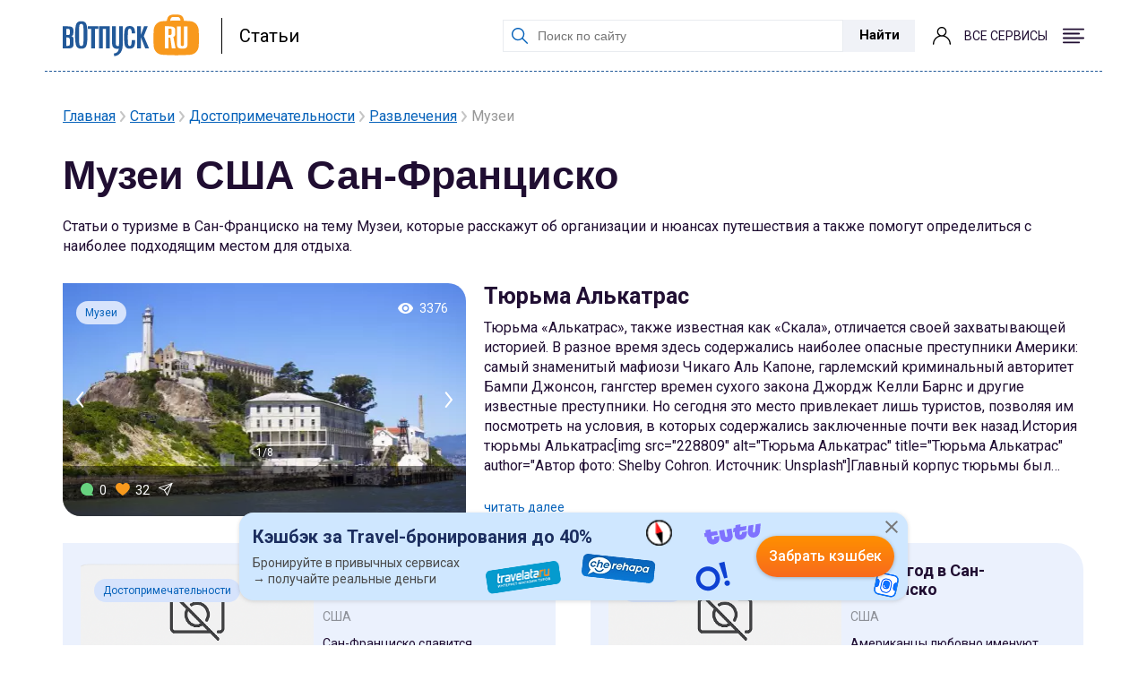

--- FILE ---
content_type: text/html; charset=UTF-8
request_url: https://www.votpusk.ru/article/razvlecheniya/muzei/ssha/san-francisko
body_size: 17398
content:

    <!DOCTYPE html>
    <html lang="ru-RU">

    <head>
        <meta charset="UTF-8">
        <meta http-equiv="X-UA-Compatible" content="IE=edge">
        <meta name="viewport" content="width=device-width, initial-scale=1.0, maximum-scale=1.0, user-scalable=0"/>
        <link rel="preconnect" href="https://fonts.googleapis.com">
        <link rel="preconnect" href="https://fonts.gstatic.com" crossorigin>
        <link href="https://fonts.googleapis.com/css2?family=Roboto:wght@300;400;500;600;700;900&display=swap" rel="stylesheet">
                <title>Музеи США Сан-Франциско Туристический портал В отпуск ру</title>

        <!-- Yandex.Metrika counter -->
        <script type="text/javascript" >
            (function(m,e,t,r,i,k,a){m[i]=m[i]||function(){(m[i].a=m[i].a||[]).push(arguments)};
            m[i].l=1*new Date();
            for (var j = 0; j < document.scripts.length; j++) {if (document.scripts[j].src === r) { return; }}
            k=e.createElement(t),a=e.getElementsByTagName(t)[0],k.async=1,k.src=r,a.parentNode.insertBefore(k,a)})
            (window, document, "script", "https://mc.yandex.ru/metrika/tag.js", "ym");

            ym(86416889, "init", {
                clickmap:true,
                trackLinks:true,
                accurateTrackBounce:true,
                webvisor:true
            });
        </script>
        <!-- /Yandex.Metrika counter -->

        <meta name="description" content="Музеи США Сан-Франциско Туристический портал В отпуск ру подборки, фото, отзывы туристов">
<meta name="keywords" content="Музеи. о Сан-Франциско">

<meta property="og:site_name" content="Votpusk.ru">
<meta property="og:type" content="website">
<meta property="og:url" content="https://www.votpusk.ru/article/razvlecheniya/muzei/ssha/san-francisko">
<meta property="og:locale" content="ru_RU">
<meta property="og:title" content="Музеи США Сан-Франциско Туристический портал В отпуск ру">
<meta property="og:description" content="Музеи США Сан-Франциско Туристический портал В отпуск ру подборки, фото, отзывы туристов">
<meta property="og:image" content="https://www.votpusk.ru/images/logo.svg">
<meta property="og:image:width" content="152">
<meta property="og:image:height" content="47">
<link href="https://www.votpusk.ru/article/razvlecheniya/muzei/ssha/san-francisko" rel="canonical">
<link href="/css/lib/swiper-bundle.min.css?v=1733148161" rel="stylesheet">
<link href="/css/style.min.css?v=1733148161" rel="stylesheet">
<link href="/css/lib/select2.min.css?v=1733148161" rel="stylesheet">
<link href="/css/header/mainHeader.min.css?v=1758191753" rel="stylesheet">
<link href="/build/footer/footer.min.css?v=1752740041" rel="stylesheet">
<link href="/css/auth/auth.min.css?v=1766040677" rel="stylesheet">
<link href="/css/articles/categoryArticle.min.css?v=1766040677" rel="stylesheet">
<link href="/css/widgets/banner/cashback-sticky-banner.min.css?v=1769675735" rel="stylesheet">    </head>

    <body class="hotels-page" id="page-header">
    <!-- Yandex.Metrika counter (noscript) -->
    <noscript><div><img src="https://mc.yandex.ru/watch/86416889" style="position:absolute; left:-9999px;" alt="" /></div></noscript>
    <!-- /Yandex.Metrika counter (noscript) -->
    
    
<header id="header" class="header header-white  header__container container">
    <div class="header__left">
        <a class="header__logo header__logo_bordered" href="/">
            
                            <img class="header__logo-icon" src="/images/logo.svg" alt="Логотип: вОтпуск" width="152px" height="47px">
                    </a>
                    <a class="header__info" href='/article'>
                Статьи            </a>
            </div>
    <div class="header__right">
        <form class="header__search header__search-line" action="https://votpusk.ru/search.asp" method="get" target="_self"
      accept-charset="utf-8">

        <label class="visually-hidden" for="site-search">Поиск по сайту</label>
        <input class="header__search-input" type="text" name="text" placeholder="Поиск по сайту" id="site-search">
        <input type="hidden" name="searchid" value="2138219">
        <input type="hidden" name="l10n" value="ru">
        <input type="hidden" name="reqenc" value="">
    <button class="header__submit button-position">Найти</button>
</form>            <button class="magnifier-btn header__search-show" aria-label="Поиск"></button>
        
                    <span class="header__social auth-popup__wrapper">
                <a href="/cashback/index" class='auth-popup-btn' aria-label="о кешбэке">
                    <i class="header__social-icon header__social-icon_user header__social-icon_no-login"></i>
                </a>
             </span>
                    <button class="header__burger burger " aria-label="Открыть меню">
            <span class="visually-hidden">Меню</span>
            <span class="burger__label">Все сервисы</span>
                            <i class="burger__icon burger__icon--open"></i>
                <i class="burger__icon burger__icon--close"></i>
                    </button>
    </div>
<!--    --><!--        <a class="header__info header__info_mobile" href='--><!--'>-->
<!--            --><!--        </a>-->
<!--    --></header>
<nav class="header__container header__menu-container menu-wrapper" aria-label="Основное меню">

        <ul class="menu header-menu"><li><span class="header-title">Готовые туры</span>
<ul class='header-submenu' role='menu'>
<li><a href="https://www.votpusk.ru/tours">Поиск и покупка туров</a></li>
<li><a href="https://www.votpusk.ru/types-tours.asp">Виды туров</a></li>
<li><a href="https://www.votpusk.ru/toursear.asp">Популярные страны</a></li>
<li><a href="https://www.votpusk.ru/tours-russia.asp">Туры по России</a></li>
<li><a href="https://www.votpusk.ru/toursr_prof.asp?TP=KRZ">Круизы</a></li>
</ul>
</li>
<li><span class="header-title">Едем сами</span>
<ul class='header-submenu' role='menu'>
<li><a href="https://routes.votpusk.ru/">Маршруты</a></li>
<li><a href="https://www.votpusk.ru/train">ЖД билеты</a></li>
</ul>
</li>
<li><span class="header-title">Путеводитель</span>
<ul class='header-submenu' role='menu'>
<li><a href="https://www.votpusk.ru/country.asp">Страны</a></li>
<li><a href="https://www.votpusk.ru/cities.asp">Города, курорты</a></li>
<li><a href="https://www.votpusk.ru/article/attractions">Достопримечательности</a></li>
<li><a href="https://www.votpusk.ru/hotels">Отели</a></li>
</ul>
</li>
<li><span class="header-title">Информация</span>
<ul class='header-submenu' role='menu'>
<li><a href="https://www.votpusk.ru/article/peresechenie-granic/pasporta">Загранпаспорта</a></li>
<li><a href="https://www.votpusk.ru/newsonline.asp">Новости</a></li>
<li><a href="https://www.votpusk.ru/article">Статьи</a></li>
<li><a href="https://www.votpusk.ru/weather">Погода</a></li>
<li><a href="https://www.votpusk.ru/spravka">Справочник</a></li>
</ul>
</li>
<li><span class="header-title">B2B</span>
<ul class='header-submenu' role='menu'>
<li><a href="https://www.votpusk.ru/busines.asp">Турбизнес</a></li>
</ul>
</li></ul>
</nav>
    
<section class="top">
    <div class="container">
        <div class="sub-container">
                        <ul class="link-underline brd-crmbs"><li><a class="" href="/">Главная</a></li><li><img src="/russia-tour-img/icon/ul-arrow.svg" alt=""> <a class="" href="/article">Статьи</a></li><li><img src="/russia-tour-img/icon/ul-arrow.svg" alt=""> <a class="" href="/article/dostoprimechatelnosti">Достопримечательности</a></li><li><img src="/russia-tour-img/icon/ul-arrow.svg" alt=""> <a class="" href="/article/razvlecheniya">Развлечения</a></li><li><img src="/russia-tour-img/icon/ul-arrow.svg" alt=""> <span class="" aria-current="page">Музеи</span></li></ul><script type="application/ld+json">{"@context":"https://schema.org","@type":"BreadcrumbList","itemListElement":[{"@type":"ListItem","position":1,"item":{"name":"Главная","@id":"https://www.votpusk.ru/"}},{"@type":"ListItem","position":2,"item":{"name":"Статьи","@id":"https://www.votpusk.ru/article"}},{"@type":"ListItem","position":3,"item":{"name":"Достопримечательности","@id":"https://www.votpusk.ru/article/dostoprimechatelnosti"}},{"@type":"ListItem","position":4,"item":{"name":"Развлечения","@id":"https://www.votpusk.ru/article/razvlecheniya"}},{"@type":"ListItem","position":5,"item":{"name":"Музеи"}}]}</script>                    </div>
    </div>
</section>
<section class="article-section">
    <div class="container">
        <div class="sub-container">
            <h1 class="article__title">
                Музеи США Сан-Франциско            </h1>
                            <div class="article__text">
                    Статьи о туризме в Сан-Франциско на тему Музеи, которые расскажут об организации и нюансах путешествия а также помогут определиться с наиболее подходящим местом для отдыха.                </div>
            
            


            
                
                        
                            <div class="promo-block"  data-type="attractions">
        <div class="promo-block__wrapper">
            <div class="promo-block__img">

                <a href="/article/attractions/ssha/san-francisko/tyurma_alkatras-a">
                    <div class='previewCard__slider swiper-container'>
                        <div class="previewCard__slider-wrapper swiper-wrapper">
                        <img class="lozad swiper-slide" data-src=" https://www.votpusk.ru/thumb.php?s=https://static.votpusk.ru/attractions/21241/4775c71f3991ea217d36a094e71037b9.jpg&h=300&w=600" alt="Тюрьма Алькатрас"><img class="lozad swiper-slide" data-src=" https://www.votpusk.ru/thumb.php?s=/images/default_image.png&h=300&w=600" alt="Тюрьма Алькатрас"><img class="lozad swiper-slide" data-src=" https://www.votpusk.ru/thumb.php?s=/images/default_image.png&h=300&w=600" alt="Тюрьма Алькатрас"><img class="lozad swiper-slide" data-src=" https://www.votpusk.ru/thumb.php?s=/images/default_image.png&h=300&w=600" alt="Тюрьма Алькатрас"><img class="lozad swiper-slide" data-src=" https://www.votpusk.ru/thumb.php?s=/images/default_image.png&h=300&w=600" alt="Тюрьма Алькатрас"><img class="lozad swiper-slide" data-src=" https://www.votpusk.ru/thumb.php?s=/images/default_image.png&h=300&w=600" alt="Тюрьма Алькатрас"><img class="lozad swiper-slide" data-src=" https://www.votpusk.ru/thumb.php?s=/images/default_image.png&h=300&w=600" alt="Тюрьма Алькатрас"><img class="lozad swiper-slide" data-src=" https://www.votpusk.ru/thumb.php?s=/images/default_image.png&h=300&w=600" alt="Тюрьма Алькатрас">                        </div>
                                                <button class='previewCard__slider-prev'>
                            <img src="/../../images/hotels/icons/arrow-left-slider.svg" alt="arrow">
                        </button>
                        <button class='previewCard__slider-next'>
                            <img src="/../../images/hotels/icons/arrow-left-slider.svg" alt="arrow">
                        </button>
                        
                        <div class='previewCard__slider-pagination'></div>
                    </div>
                </a>
                                    <span class="card-header__title card-header__title_promo card-header__title_news">
                    Музеи                </span>
                                <div class="card-header__views">
                    <img src="/images/article-images/images/icon/eye.svg" alt="eye">
                    <div class="card-header__views-count">3376</div>
                </div>
                <div class="card-footer">
                    <a href="/article/attractions/ssha/san-francisko/tyurma_alkatras-a#comments-widget"
                       class="card-footer__item card-footer__item_comment">
                        <img src="/images/article-images/images/icon/comment.svg" alt="comment">
                        <div class="card-footer__nums">0</div>

                    </a>
                    <div class="card-footer__item like-btn"
                         data-url="/article/like?id=40577">
                        <img src="/images/article-images/images/icon/heart.svg" alt="comment">
                        <div class="card-footer__nums card-footer__nums-like">32</div>

                    </div>
                    <div class="card-footer__item card-footer__item-share"
                         data-url="https://www.votpusk.ru/article/attractions/ssha/san-francisko/tyurma_alkatras-a">
                        <img src="/images/article-images/images/icon/card-arrow.svg" alt="comment"
                             class='card-footer__item-share_img'>
                    </div>
                </div>
            </div>
            <div class="promo-block__text">
                <a class="h3-title promo-block__title" href='/article/attractions/ssha/san-francisko/tyurma_alkatras-a'>
                    Тюрьма Алькатрас                </a>
                <div class="promo-block__description">
                    Тюрьма «Алькатрас», также известная как «Скала», отличается своей захватывающей историей. В разное время здесь содержались наиболее опасные преступники Америки: самый знаменитый мафиози Чикаго Аль Капоне, гарлемский криминальный авторитет Бампи Джонсон, гангстер времен сухого закона Джордж Келли Барнс и другие известные преступники. Но сегодня это место привлекает лишь туристов, позволяя им посмотреть на условия, в которых содержались заключенные почти век назад.История тюрьмы Алькатрас[img src="228809" alt="Тюрьма Алькатрас" title="Тюрьма Алькатрас" author="Автор фото: Shelby Cohron. Источник: Unsplash"]Главный корпус тюрьмы был воздвигнут в период с 1910 по 1912 годы. Но в его основе лежал...                    <a href="/article/attractions/ssha/san-francisko/tyurma_alkatras-a" class="promo-block__more">читать
                        далее</a>
                </div>
            </div>
        </div>
    </div>

<div class="news__wrapper-cards">
            <div class="column-block column-block_blue">
            <div class="previewCard previewCard_260_190">
                <a href="/article/ssha/san-francisko/chto-delat-v-san-francisko">
                    <div class='previewCard__slider swiper-container'>
                        <div class="previewCard__slider-wrapper swiper-wrapper">
                        <img class="lozad swiper-slide" data-src=" /images/default_image.png" alt="Что делать в Сан-Франциско?">                        </div>
                                                <button class='previewCard__slider-prev'>
                            <img src="/../../images/hotels/icons/arrow-left-slider.svg" alt="arrow">
                        </button>
                        <button class='previewCard__slider-next'>
                            <img src="/../../images/hotels/icons/arrow-left-slider.svg" alt="arrow">
                        </button>
                                                <div class='previewCard__slider-pagination'></div>
                    </div>
                </a>
                                    <span class="card-header__title card-header__title_news">
                    Достопримечательности                </span>
                                <div class="card-header__views ">
                    <img src="/images/article-images/images/icon/eye.svg" alt="eye">
                    <div class="card-header__views-count">4456</div>
                </div>
                <div class="card-footer">
                    <a target="_blank"
                       href="/article/ssha/san-francisko/chto-delat-v-san-francisko#comment-widget"
                       class="card-footer__item card-footer__item_comment">
                        <img src="/images/article-images/images/icon/comment.svg" alt="comment">
                        <div class="card-footer__nums">0</div>
                    </a>
                    <div class="card-footer__item like-btn"
                         data-url="/article/like?id=8120">
                        <img src="/images/article-images/images/icon/heart.svg" alt="comment">
                        <div class="card-footer__nums card-footer__nums-like">56</div>
                    </div>
                    <div class="card-footer__item card-footer__item-share"
                         data-url="https://www.votpusk.ru/article/ssha/san-francisko/chto-delat-v-san-francisko">
                        <img src="/images/article-images/images/icon/card-arrow.svg" alt="comment"
                             class='card-footer__item-share_img'>
                    </div>
                </div>
            </div>
            <div class="column-block__info">
                <a class="column-block__title column-block__title_article" href="/article/ssha/san-francisko/chto-delat-v-san-francisko ">
                    Что делать в Сан-Франциско?                </a>
                <div class="column-block__city">
                    США                </div>
                <div class="column-block__text">
                    Сан-Франциско славится бесшабашной атмосферой и весельем. Но помимо баров, ночных клубов и танцев в лазерных о...                </div>
                <a href="/article/ssha/san-francisko/chto-delat-v-san-francisko" class="column-block__more">читать
                    далее</a>
            </div>
        </div>
            <div class="column-block column-block_blue">
            <div class="previewCard previewCard_260_190">
                <a href="/article/ssha/san-francisko/novyi-god-v-san-francisko">
                    <div class='previewCard__slider swiper-container'>
                        <div class="previewCard__slider-wrapper swiper-wrapper">
                        <img class="lozad swiper-slide" data-src=" /images/default_image.png" alt="Новый год в Сан-Франциско">                        </div>
                                                <button class='previewCard__slider-prev'>
                            <img src="/../../images/hotels/icons/arrow-left-slider.svg" alt="arrow">
                        </button>
                        <button class='previewCard__slider-next'>
                            <img src="/../../images/hotels/icons/arrow-left-slider.svg" alt="arrow">
                        </button>
                                                <div class='previewCard__slider-pagination'></div>
                    </div>
                </a>
                                    <span class="card-header__title card-header__title_news">
                    Острова                </span>
                                <div class="card-header__views ">
                    <img src="/images/article-images/images/icon/eye.svg" alt="eye">
                    <div class="card-header__views-count">3617</div>
                </div>
                <div class="card-footer">
                    <a target="_blank"
                       href="/article/ssha/san-francisko/novyi-god-v-san-francisko#comment-widget"
                       class="card-footer__item card-footer__item_comment">
                        <img src="/images/article-images/images/icon/comment.svg" alt="comment">
                        <div class="card-footer__nums">0</div>
                    </a>
                    <div class="card-footer__item like-btn"
                         data-url="/article/like?id=7477">
                        <img src="/images/article-images/images/icon/heart.svg" alt="comment">
                        <div class="card-footer__nums card-footer__nums-like">39</div>
                    </div>
                    <div class="card-footer__item card-footer__item-share"
                         data-url="https://www.votpusk.ru/article/ssha/san-francisko/novyi-god-v-san-francisko">
                        <img src="/images/article-images/images/icon/card-arrow.svg" alt="comment"
                             class='card-footer__item-share_img'>
                    </div>
                </div>
            </div>
            <div class="column-block__info">
                <a class="column-block__title column-block__title_article" href="/article/ssha/san-francisko/novyi-god-v-san-francisko ">
                    Новый год в Сан-Франциско                </a>
                <div class="column-block__city">
                    США                </div>
                <div class="column-block__text">
                    Американцы любовно именуют этот город Фриско, а его обаяние захватывает каждого гостя с самых первых минут. Зд...                </div>
                <a href="/article/ssha/san-francisko/novyi-god-v-san-francisko" class="column-block__more">читать
                    далее</a>
            </div>
        </div>
    
</div>
                                    
                                    </div>
        <div class="sub-container">
                    </div>
    </div>
</section>

<section class="slider-section">
    <div class="container">
        <div class="sub-container">
            <div class="search-block search-block-blue">
                <div class="search-block__item">
                    <h3 class="h3-title search-block-title search-block-title-blue">Статьи о туризме и путешествиях</h3>
                    <form class="flat-search__form"
    id="flat-search-form"
    action="#"
    data-fetch-city-url="/article/search-city"
    data-search-type="1"
    method="get"
    target="_blank">
    
    <div class="flat-search__input-wrapper">
        <input class="flat-search__input" 
            type="text" 
            name="city" 
            data-fsearch-input=""
            placeholder="Введите название города"
            autocomplete="off">
        <span class="flat-search__input-country" data-fsearch-country=""></span>
        <button class="flat-search__clear-btn visually-hidden" type="button" data-fserach-clear="">
            <span class="visually-hidden">Очистить поиск</span>
        </button>
        <div class="flat-search__dropdown visually-hidden" data-fsearch-dropdown="">
            <h3 class="flat-search__dropdown-title">Регион</h3>
            <ul class="flat-search__dropdown-list" data-fsearch-dropdown-list=""></ul>
        </div>
    </div>
    
    <button class="flat-search__button" type="submit">Найти</button>
</form>
                </div>
            </div>

            
            <div class="search-block search-block-orange search-block-orange-second">
    <div class="search-block__item">
        <h3 class="h3-title search-block-title">Добраться самостоятельно до Сан-Франциско</h3>
        <form target="_blank" action="https://routes.votpusk.ru/distance.asp"
              data-rout='https://routes.votpusk.ru/'
              data-search="/train/routes-autocomplete"
              class="search-block__wrapper search-form_auto">
            <input type="hidden" id="to" name="to" value="">
            <input type="hidden" id="from" name="from" value="" required>
            <div class="search-block__wrapper-item">
                <label for="" class="input-label input-label-orange">Откуда</label>
                <input type="text" placeholder="Откуда" class="input__search first_auto">
                <div class="search-results-list" style="display: none;">
                </div>
            </div>
            <div class="search-block__wrapper-item">
                <label for="" class="input-label input-label-orange">Куда</label>
                <input type="text" placeholder="Куда" class="input__search second_auto"
                       value="">
                <div class="search-results-list" style="display: none;">
                </div>
            </div>
            <button class="btn-search btn-search-orange">Найти</button>
        </form>
    </div>
</div>

<style>
    .search-results-list {
        display: none;
        position: absolute;
        background: #fff;
        width: 100%;
        z-index: 100;
        top: 42px;
        box-shadow: 0 0 15px rgba(0, 0, 0, 0.15);
        max-height: 200px;
        overflow-y: scroll;
    }

    .search-results-list ul {
        list-style: none;
        padding: 10px 0;
        line-height: 26px;
    }

    .search-results-list ul li {
        padding: 0 10px 0 20px;
        cursor: pointer;
    }

    .search-results-list ul li:hover {
        background: #fcefdf;
    }
</style>        </div>
    </div>

</section>

<section class="popularity">
    <div class="popularity__block">
        <div class="sub-container">
            <h2 class="section-title h2-title" id="popularity-title">Популярные статьи</h2>
            <div class="popularity__slider">
                <div class="popularity__slider-wrapper">
                    <div class="popularity__slider-window">
                        <div class="popularity__slider-inner">
                                                            <div class="popularity__slider-item">
                                    <div class="popularity__slider-main">
                                        <div class="popularity__slider-main-img">
                                                                                        <a href="/article/kitai/sanya/buhta-dadunhai-sanya-hainan-podrobnyi-putevoditel"
                                               target=''>
                                               <img class="lozad" data-src="https://www.votpusk.ru/thumb.php?s=https://static.votpusk.ru/images/articles/47756/f43cd443d41e0353af079b8a5693f29d1758554931.jpg&h=400&w=800"
                                                     alt="Бухта Дадунхай (Санья, Хайнань) — подробный путеводитель">
                                            </a>

                                                                                            <a class="card-header__title card-header__title_popularity"
                                                   target=""
                                                   href="/article/attractions/prirodnye/plyazhi">
                                                    Пляжи                                                </a>
                                            
                                            <div class="card-header__views card-header__views_popularity">
                                                <img src="/images/article-images/images/icon/eye.svg" alt="eye">
                                                <div class="card-header__views-count">2435</div>
                                            </div>
                                            <div class="card-footer card-footer-slider">
                                                <a target="" class="card-footer-title"
                                                   href="/article/kitai/sanya/buhta-dadunhai-sanya-hainan-podrobnyi-putevoditel">
                                                    Бухта Дадунхай (Санья, Хайнань) — подробный путеводитель                                                </a>
                                                <div class="card-footer-text">
                                                    Бухта Дадунхай — один из самых популярных курортных районов Китая, расположенный на южном берегу тропического...                                                </div>
                                                <div class="card-footer-icons">
                                                    <a target=""
                                                       href="/article/kitai/sanya/buhta-dadunhai-sanya-hainan-podrobnyi-putevoditel#comment-widget"
                                                       class="card-footer__item card-footer__item_comment">
                                                        <img src="/images/article-images/images/icon/comment.svg"
                                                             alt="comment">
                                                        <div class="card-footer__nums">1</div>
                                                    </a>
                                                    <div class="card-footer__item like-btn"
                                                         data-url="/article/like?id=47756">
                                                        <img src="/images/article-images/images/icon/heart.svg"
                                                             alt="comment">
                                                        <div class="card-footer__nums card-footer__nums-like">2</div>

                                                    </div>
                                                    <div class="card-footer__item card-footer__item-share"
                                                         data-url="https://www.votpusk.ru/article/kitai/sanya/buhta-dadunhai-sanya-hainan-podrobnyi-putevoditel">
                                                         <svg xmlns="http://www.w3.org/2000/svg" width="16" height="14" viewBox="0 0 16 14" fill="none">
                                                            <path fill-rule="evenodd" clip-rule="evenodd" d="M15.3219 0.208748C15.4474 0.387415 15.4193 0.621338 15.2544 0.771211L6.82159 8.43747C6.66729 8.57769 6.43047 8.61003 6.23772 8.51725L0.264418 5.64244C0.0909589 5.55895 -0.0121964 5.39046 0.00115663 5.21247C0.0145096 5.03444 0.141868 4.88026 0.326188 4.81896L14.7323 0.0275475C14.9513 -0.0452762 15.1965 0.0300836 15.3219 0.208748ZM1.71597 5.31877L6.37834 7.56268L12.9605 1.57889L1.71597 5.31877Z" fill="white"/>
                                                            <path fill-rule="evenodd" clip-rule="evenodd" d="M15.1703 0.0710784C15.3668 0.185112 15.4497 0.408026 15.3696 0.607075L10.0991 13.7036C10.0316 13.8711 9.86203 13.9869 9.6662 13.999C9.47042 14.0112 9.28507 13.9174 9.19324 13.7597L6.0309 8.32945C5.92883 8.15418 5.96446 7.93893 6.1187 7.79866L14.5516 0.132442C14.7165 -0.0174327 14.9738 -0.0429532 15.1703 0.0710784ZM13.6632 2.21782L7.08097 8.20161L9.54928 12.4401L13.6632 2.21782Z" fill="white"/>
                                                        </svg>
                                                    </div>
                                                </div>

                                            </div>
                                        </div>
                                    </div>
                                    <div class="popularity__slider-sub-item">

                                                                                    <div class="popularity__slider-sub-img popularity__slider-sub-img_bordered">
                                                                                                <a href="/article/kitai/sanya/buhta-yalunvan-sanya-podrobnyi-putevoditel"
                                                   target=''>
                                                    <img class="lozad" data-src="https://www.votpusk.ru/thumb.php?s=https://static.votpusk.ru/images/articles/47757/1b00a258793f364c4454757a960a36281758585230.jpg&h=200&w=350"
                                                         alt="Бухта Ялунвань, Санья: подробный путеводитель">
                                                </a>

                                                                                                    <a class="card-header__title" target=""
                                                       href="/article/attractions/prirodnye/plyazhi">
                                                        Пляжи                                                    </a>
                                                                                                <div class="card-header__views">
                                                    <img src="/images/article-images/images/icon/eye.svg" alt="eye">
                                                    <div class="card-header__views-count">2257</div>
                                                </div>
                                                <div class="card-footer card-footer-slider card-footer-slider-small card-footer-slider-small_bordered">
                                                    <a target=""
                                                       class="card-footer-title card-footer-title-small"
                                                       href="/article/kitai/sanya/buhta-yalunvan-sanya-podrobnyi-putevoditel">
                                                        Бухта Ялунвань, Санья: подробный путеводитель                                                    </a>
                                                    <div class="card-footer-icons">
                                                        <a target=""
                                                           href="/article/kitai/sanya/buhta-yalunvan-sanya-podrobnyi-putevoditel#comment-widget"
                                                           class="card-footer__item card-footer__item_comment">
                                                            <img src="/images/article-images/images/icon/comment.svg"
                                                                 alt="comment">
                                                            <div class="card-footer__nums">0</div>
                                                        </a>
                                                        <div class="card-footer__item like-btn" data-url="/article/like?id=47757">
                                                            <img src="/images/article-images/images/icon/heart.svg"
                                                                 alt="comment">
                                                            <div class="card-footer__nums card-footer__nums-like">2</div>

                                                        </div>
                                                        <div class="card-footer__item card-footer__item-share"
                                                             data-url="https://www.votpusk.ru/article/kitai/sanya/buhta-yalunvan-sanya-podrobnyi-putevoditel">
                                                             <svg xmlns="http://www.w3.org/2000/svg" width="16" height="14" viewBox="0 0 16 14" fill="none">
                                                                <path fill-rule="evenodd" clip-rule="evenodd" d="M15.3219 0.208748C15.4474 0.387415 15.4193 0.621338 15.2544 0.771211L6.82159 8.43747C6.66729 8.57769 6.43047 8.61003 6.23772 8.51725L0.264418 5.64244C0.0909589 5.55895 -0.0121964 5.39046 0.00115663 5.21247C0.0145096 5.03444 0.141868 4.88026 0.326188 4.81896L14.7323 0.0275475C14.9513 -0.0452762 15.1965 0.0300836 15.3219 0.208748ZM1.71597 5.31877L6.37834 7.56268L12.9605 1.57889L1.71597 5.31877Z" fill="white"/>
                                                                <path fill-rule="evenodd" clip-rule="evenodd" d="M15.1703 0.0710784C15.3668 0.185112 15.4497 0.408026 15.3696 0.607075L10.0991 13.7036C10.0316 13.8711 9.86203 13.9869 9.6662 13.999C9.47042 14.0112 9.28507 13.9174 9.19324 13.7597L6.0309 8.32945C5.92883 8.15418 5.96446 7.93893 6.1187 7.79866L14.5516 0.132442C14.7165 -0.0174327 14.9738 -0.0429532 15.1703 0.0710784ZM13.6632 2.21782L7.08097 8.20161L9.54928 12.4401L13.6632 2.21782Z" fill="white"/>
                                                            </svg>
                                                        </div>
                                                    </div>

                                                </div>
                                            </div>
                                        
                                                                                    <div class="popularity__slider-sub-img">
                                                                                                <a href="/article/rossiya-centralnyi-r-n/smolensk/smolenskaya-oblastnaya-filarmoniya"
                                                   target="">
                                                    <img class="lozad" data-src="https://www.votpusk.ru/thumb.php?s=https://static.votpusk.ru/images/articles/47758/b6e5a0fbe42a352556aa7a70b85bf03a1758785010.png&h=200&w=350"
                                                         alt="Смоленская областная филармония">
                                                </a>
                                                                                                    <a class="card-header__title" target=""
                                                       href="/article/attractions/razvlecheniya">
                                                        Развлечения                                                    </a>
                                                                                                <div class="card-header__views">
                                                    <img src="/images/article-images/images/icon/eye.svg" alt="eye">
                                                    <div class="card-header__views-count">728</div>
                                                </div>
                                                <div class="card-footer card-footer-slider card-footer-slider-small">
                                                    <a target=""
                                                       class="card-footer-title card-footer-title-small"
                                                       href="/article/rossiya-centralnyi-r-n/smolensk/smolenskaya-oblastnaya-filarmoniya">
                                                        Смоленская областная филармония                                                    </a>
                                                    <div class="card-footer-icons">
                                                        <a target=""
                                                           href="/article/rossiya-centralnyi-r-n/smolensk/smolenskaya-oblastnaya-filarmoniya#comment-widget"
                                                           class="card-footer__item card-footer__item_comment">
                                                            <img src="/images/article-images/images/icon/comment.svg"
                                                                 alt="comment">
                                                            <div class="card-footer__nums">0</div>
                                                        </a>
                                                        <div class="card-footer__item like-btn" data-url="/article/like?id=47758">
                                                            <img src="/images/article-images/images/icon/heart.svg"
                                                                 alt="comment">
                                                            <div class="card-footer__nums card-footer__nums-like">1</div>
                                                        </div>
                                                        <div class="card-footer__item card-footer__item-share"
                                                             data-url="https://www.votpusk.ru/article/rossiya-centralnyi-r-n/smolensk/smolenskaya-oblastnaya-filarmoniya">
                                                             <svg xmlns="http://www.w3.org/2000/svg" width="16" height="14" viewBox="0 0 16 14" fill="none">
                                                                <path fill-rule="evenodd" clip-rule="evenodd" d="M15.3219 0.208748C15.4474 0.387415 15.4193 0.621338 15.2544 0.771211L6.82159 8.43747C6.66729 8.57769 6.43047 8.61003 6.23772 8.51725L0.264418 5.64244C0.0909589 5.55895 -0.0121964 5.39046 0.00115663 5.21247C0.0145096 5.03444 0.141868 4.88026 0.326188 4.81896L14.7323 0.0275475C14.9513 -0.0452762 15.1965 0.0300836 15.3219 0.208748ZM1.71597 5.31877L6.37834 7.56268L12.9605 1.57889L1.71597 5.31877Z" fill="white"/>
                                                                <path fill-rule="evenodd" clip-rule="evenodd" d="M15.1703 0.0710784C15.3668 0.185112 15.4497 0.408026 15.3696 0.607075L10.0991 13.7036C10.0316 13.8711 9.86203 13.9869 9.6662 13.999C9.47042 14.0112 9.28507 13.9174 9.19324 13.7597L6.0309 8.32945C5.92883 8.15418 5.96446 7.93893 6.1187 7.79866L14.5516 0.132442C14.7165 -0.0174327 14.9738 -0.0429532 15.1703 0.0710784ZM13.6632 2.21782L7.08097 8.20161L9.54928 12.4401L13.6632 2.21782Z" fill="white"/>
                                                            </svg>
                                                        </div>
                                                    </div>
                                                </div>
                                            </div>
                                                                            </div>
                                </div>
                                                            <div class="popularity__slider-item">
                                    <div class="popularity__slider-main">
                                        <div class="popularity__slider-main-img">
                                                                                        <a href="/article/kitai/sanya/buhta-sanyavan-sanya-polnyi-putevoditel"
                                               target=''>
                                               <img class="lozad" data-src="https://www.votpusk.ru/thumb.php?s=https://static.votpusk.ru/images/articles/47759/9f31de9d89bef7eef9be04b99a23fbaa1760035213.jpg&h=400&w=800"
                                                     alt="Бухта Саньявань, Санья: полный путеводитель">
                                            </a>

                                                                                            <a class="card-header__title card-header__title_popularity"
                                                   target=""
                                                   href="/article/attractions/prirodnye/plyazhi">
                                                    Пляжи                                                </a>
                                            
                                            <div class="card-header__views card-header__views_popularity">
                                                <img src="/images/article-images/images/icon/eye.svg" alt="eye">
                                                <div class="card-header__views-count">643</div>
                                            </div>
                                            <div class="card-footer card-footer-slider">
                                                <a target="" class="card-footer-title"
                                                   href="/article/kitai/sanya/buhta-sanyavan-sanya-polnyi-putevoditel">
                                                    Бухта Саньявань, Санья: полный путеводитель                                                </a>
                                                <div class="card-footer-text">
                                                    Бухта Саньявань, Санья: полный путеводительСаньявань — широкая полукруглая бухта на южном побережье острова Ха...                                                </div>
                                                <div class="card-footer-icons">
                                                    <a target=""
                                                       href="/article/kitai/sanya/buhta-sanyavan-sanya-polnyi-putevoditel#comment-widget"
                                                       class="card-footer__item card-footer__item_comment">
                                                        <img src="/images/article-images/images/icon/comment.svg"
                                                             alt="comment">
                                                        <div class="card-footer__nums">0</div>
                                                    </a>
                                                    <div class="card-footer__item like-btn"
                                                         data-url="/article/like?id=47759">
                                                        <img src="/images/article-images/images/icon/heart.svg"
                                                             alt="comment">
                                                        <div class="card-footer__nums card-footer__nums-like">1</div>

                                                    </div>
                                                    <div class="card-footer__item card-footer__item-share"
                                                         data-url="https://www.votpusk.ru/article/kitai/sanya/buhta-sanyavan-sanya-polnyi-putevoditel">
                                                         <svg xmlns="http://www.w3.org/2000/svg" width="16" height="14" viewBox="0 0 16 14" fill="none">
                                                            <path fill-rule="evenodd" clip-rule="evenodd" d="M15.3219 0.208748C15.4474 0.387415 15.4193 0.621338 15.2544 0.771211L6.82159 8.43747C6.66729 8.57769 6.43047 8.61003 6.23772 8.51725L0.264418 5.64244C0.0909589 5.55895 -0.0121964 5.39046 0.00115663 5.21247C0.0145096 5.03444 0.141868 4.88026 0.326188 4.81896L14.7323 0.0275475C14.9513 -0.0452762 15.1965 0.0300836 15.3219 0.208748ZM1.71597 5.31877L6.37834 7.56268L12.9605 1.57889L1.71597 5.31877Z" fill="white"/>
                                                            <path fill-rule="evenodd" clip-rule="evenodd" d="M15.1703 0.0710784C15.3668 0.185112 15.4497 0.408026 15.3696 0.607075L10.0991 13.7036C10.0316 13.8711 9.86203 13.9869 9.6662 13.999C9.47042 14.0112 9.28507 13.9174 9.19324 13.7597L6.0309 8.32945C5.92883 8.15418 5.96446 7.93893 6.1187 7.79866L14.5516 0.132442C14.7165 -0.0174327 14.9738 -0.0429532 15.1703 0.0710784ZM13.6632 2.21782L7.08097 8.20161L9.54928 12.4401L13.6632 2.21782Z" fill="white"/>
                                                        </svg>
                                                    </div>
                                                </div>

                                            </div>
                                        </div>
                                    </div>
                                    <div class="popularity__slider-sub-item">

                                                                                    <div class="popularity__slider-sub-img popularity__slider-sub-img_bordered">
                                                                                                <a href="/article/rossiya-privolzhe/ulyanovsk/ozhivshee-derevo-unikalnaya-kollekciya-mehanicheskih-kukol-morozova-v-ulyanovske"
                                                   target=''>
                                                    <img class="lozad" data-src="https://www.votpusk.ru/thumb.php?s=https://static.votpusk.ru/images/articles/47760/a58849bb9954b93bb9c3f3a050ddfe951760340494.png&h=200&w=350"
                                                         alt="Ожившее дерево — уникальная коллекция механических кукол Морозова в Ульяновске">
                                                </a>

                                                                                                    <a class="card-header__title" target=""
                                                       href="/article/attractions/razvlecheniya/muzei">
                                                        Музеи                                                    </a>
                                                                                                <div class="card-header__views">
                                                    <img src="/images/article-images/images/icon/eye.svg" alt="eye">
                                                    <div class="card-header__views-count">921</div>
                                                </div>
                                                <div class="card-footer card-footer-slider card-footer-slider-small card-footer-slider-small_bordered">
                                                    <a target=""
                                                       class="card-footer-title card-footer-title-small"
                                                       href="/article/rossiya-privolzhe/ulyanovsk/ozhivshee-derevo-unikalnaya-kollekciya-mehanicheskih-kukol-morozova-v-ulyanovske">
                                                        Ожившее дерево — уникальная коллекция механических кукол Морозова в Ульяновске                                                    </a>
                                                    <div class="card-footer-icons">
                                                        <a target=""
                                                           href="/article/rossiya-privolzhe/ulyanovsk/ozhivshee-derevo-unikalnaya-kollekciya-mehanicheskih-kukol-morozova-v-ulyanovske#comment-widget"
                                                           class="card-footer__item card-footer__item_comment">
                                                            <img src="/images/article-images/images/icon/comment.svg"
                                                                 alt="comment">
                                                            <div class="card-footer__nums">0</div>
                                                        </a>
                                                        <div class="card-footer__item like-btn" data-url="/article/like?id=47760">
                                                            <img src="/images/article-images/images/icon/heart.svg"
                                                                 alt="comment">
                                                            <div class="card-footer__nums card-footer__nums-like">0</div>

                                                        </div>
                                                        <div class="card-footer__item card-footer__item-share"
                                                             data-url="https://www.votpusk.ru/article/rossiya-privolzhe/ulyanovsk/ozhivshee-derevo-unikalnaya-kollekciya-mehanicheskih-kukol-morozova-v-ulyanovske">
                                                             <svg xmlns="http://www.w3.org/2000/svg" width="16" height="14" viewBox="0 0 16 14" fill="none">
                                                                <path fill-rule="evenodd" clip-rule="evenodd" d="M15.3219 0.208748C15.4474 0.387415 15.4193 0.621338 15.2544 0.771211L6.82159 8.43747C6.66729 8.57769 6.43047 8.61003 6.23772 8.51725L0.264418 5.64244C0.0909589 5.55895 -0.0121964 5.39046 0.00115663 5.21247C0.0145096 5.03444 0.141868 4.88026 0.326188 4.81896L14.7323 0.0275475C14.9513 -0.0452762 15.1965 0.0300836 15.3219 0.208748ZM1.71597 5.31877L6.37834 7.56268L12.9605 1.57889L1.71597 5.31877Z" fill="white"/>
                                                                <path fill-rule="evenodd" clip-rule="evenodd" d="M15.1703 0.0710784C15.3668 0.185112 15.4497 0.408026 15.3696 0.607075L10.0991 13.7036C10.0316 13.8711 9.86203 13.9869 9.6662 13.999C9.47042 14.0112 9.28507 13.9174 9.19324 13.7597L6.0309 8.32945C5.92883 8.15418 5.96446 7.93893 6.1187 7.79866L14.5516 0.132442C14.7165 -0.0174327 14.9738 -0.0429532 15.1703 0.0710784ZM13.6632 2.21782L7.08097 8.20161L9.54928 12.4401L13.6632 2.21782Z" fill="white"/>
                                                            </svg>
                                                        </div>
                                                    </div>

                                                </div>
                                            </div>
                                        
                                                                                    <div class="popularity__slider-sub-img">
                                                                                                <a href="/article/kitai/sanya/buhta-syaodunhai-sanya-polnyi-putevoditel"
                                                   target="">
                                                    <img class="lozad" data-src="https://www.votpusk.ru/thumb.php?s=https://static.votpusk.ru/images/articles/47761/f4e714fb63c38b97a97c9f6affd4e5521760912884.jpg&h=200&w=350"
                                                         alt="Бухта Сяодунхай, Санья — полный путеводитель">
                                                </a>
                                                                                                    <a class="card-header__title" target=""
                                                       href="/article/attractions/prirodnye/plyazhi">
                                                        Пляжи                                                    </a>
                                                                                                <div class="card-header__views">
                                                    <img src="/images/article-images/images/icon/eye.svg" alt="eye">
                                                    <div class="card-header__views-count">729</div>
                                                </div>
                                                <div class="card-footer card-footer-slider card-footer-slider-small">
                                                    <a target=""
                                                       class="card-footer-title card-footer-title-small"
                                                       href="/article/kitai/sanya/buhta-syaodunhai-sanya-polnyi-putevoditel">
                                                        Бухта Сяодунхай, Санья — полный путеводитель                                                    </a>
                                                    <div class="card-footer-icons">
                                                        <a target=""
                                                           href="/article/kitai/sanya/buhta-syaodunhai-sanya-polnyi-putevoditel#comment-widget"
                                                           class="card-footer__item card-footer__item_comment">
                                                            <img src="/images/article-images/images/icon/comment.svg"
                                                                 alt="comment">
                                                            <div class="card-footer__nums">0</div>
                                                        </a>
                                                        <div class="card-footer__item like-btn" data-url="/article/like?id=47761">
                                                            <img src="/images/article-images/images/icon/heart.svg"
                                                                 alt="comment">
                                                            <div class="card-footer__nums card-footer__nums-like">1</div>
                                                        </div>
                                                        <div class="card-footer__item card-footer__item-share"
                                                             data-url="https://www.votpusk.ru/article/kitai/sanya/buhta-syaodunhai-sanya-polnyi-putevoditel">
                                                             <svg xmlns="http://www.w3.org/2000/svg" width="16" height="14" viewBox="0 0 16 14" fill="none">
                                                                <path fill-rule="evenodd" clip-rule="evenodd" d="M15.3219 0.208748C15.4474 0.387415 15.4193 0.621338 15.2544 0.771211L6.82159 8.43747C6.66729 8.57769 6.43047 8.61003 6.23772 8.51725L0.264418 5.64244C0.0909589 5.55895 -0.0121964 5.39046 0.00115663 5.21247C0.0145096 5.03444 0.141868 4.88026 0.326188 4.81896L14.7323 0.0275475C14.9513 -0.0452762 15.1965 0.0300836 15.3219 0.208748ZM1.71597 5.31877L6.37834 7.56268L12.9605 1.57889L1.71597 5.31877Z" fill="white"/>
                                                                <path fill-rule="evenodd" clip-rule="evenodd" d="M15.1703 0.0710784C15.3668 0.185112 15.4497 0.408026 15.3696 0.607075L10.0991 13.7036C10.0316 13.8711 9.86203 13.9869 9.6662 13.999C9.47042 14.0112 9.28507 13.9174 9.19324 13.7597L6.0309 8.32945C5.92883 8.15418 5.96446 7.93893 6.1187 7.79866L14.5516 0.132442C14.7165 -0.0174327 14.9738 -0.0429532 15.1703 0.0710784ZM13.6632 2.21782L7.08097 8.20161L9.54928 12.4401L13.6632 2.21782Z" fill="white"/>
                                                            </svg>
                                                        </div>
                                                    </div>
                                                </div>
                                            </div>
                                                                            </div>
                                </div>
                                                            <div class="popularity__slider-item">
                                    <div class="popularity__slider-main">
                                        <div class="popularity__slider-main-img">
                                                                                        <a href="/article/rossiya-privolzhe/kazan/otel-tatarskaya-sloboda-sovremennyi-komfort-s-nacionalnym-koloritom-v-serdce-kazani"
                                               target=''>
                                               <img class="lozad" data-src="https://www.votpusk.ru/thumb.php?s=https://static.votpusk.ru/images/articles/47767/a58849bb9954b93bb9c3f3a050ddfe951762859942.png&h=400&w=800"
                                                     alt="Отель «Татарская слобода»: современный комфорт с национальным колоритом в сердце Казани">
                                            </a>

                                                                                            <a class="card-header__title card-header__title_popularity"
                                                   target=""
                                                   href="/article/oteli-gostinicy">
                                                    Отели, гостиницы                                                </a>
                                            
                                            <div class="card-header__views card-header__views_popularity">
                                                <img src="/images/article-images/images/icon/eye.svg" alt="eye">
                                                <div class="card-header__views-count">1415</div>
                                            </div>
                                            <div class="card-footer card-footer-slider">
                                                <a target="" class="card-footer-title"
                                                   href="/article/rossiya-privolzhe/kazan/otel-tatarskaya-sloboda-sovremennyi-komfort-s-nacionalnym-koloritom-v-serdce-kazani">
                                                    Отель «Татарская слобода»: современный комфорт с национальным колоритом в сердце Казани                                                </a>
                                                <div class="card-footer-text">
                                                    В самом сердце Казани, по адресу ул. Зайни Султана, д. 17а, расположен отель «Татарская Слобода» — уютный диза...                                                </div>
                                                <div class="card-footer-icons">
                                                    <a target=""
                                                       href="/article/rossiya-privolzhe/kazan/otel-tatarskaya-sloboda-sovremennyi-komfort-s-nacionalnym-koloritom-v-serdce-kazani#comment-widget"
                                                       class="card-footer__item card-footer__item_comment">
                                                        <img src="/images/article-images/images/icon/comment.svg"
                                                             alt="comment">
                                                        <div class="card-footer__nums">0</div>
                                                    </a>
                                                    <div class="card-footer__item like-btn"
                                                         data-url="/article/like?id=47767">
                                                        <img src="/images/article-images/images/icon/heart.svg"
                                                             alt="comment">
                                                        <div class="card-footer__nums card-footer__nums-like">2</div>

                                                    </div>
                                                    <div class="card-footer__item card-footer__item-share"
                                                         data-url="https://www.votpusk.ru/article/rossiya-privolzhe/kazan/otel-tatarskaya-sloboda-sovremennyi-komfort-s-nacionalnym-koloritom-v-serdce-kazani">
                                                         <svg xmlns="http://www.w3.org/2000/svg" width="16" height="14" viewBox="0 0 16 14" fill="none">
                                                            <path fill-rule="evenodd" clip-rule="evenodd" d="M15.3219 0.208748C15.4474 0.387415 15.4193 0.621338 15.2544 0.771211L6.82159 8.43747C6.66729 8.57769 6.43047 8.61003 6.23772 8.51725L0.264418 5.64244C0.0909589 5.55895 -0.0121964 5.39046 0.00115663 5.21247C0.0145096 5.03444 0.141868 4.88026 0.326188 4.81896L14.7323 0.0275475C14.9513 -0.0452762 15.1965 0.0300836 15.3219 0.208748ZM1.71597 5.31877L6.37834 7.56268L12.9605 1.57889L1.71597 5.31877Z" fill="white"/>
                                                            <path fill-rule="evenodd" clip-rule="evenodd" d="M15.1703 0.0710784C15.3668 0.185112 15.4497 0.408026 15.3696 0.607075L10.0991 13.7036C10.0316 13.8711 9.86203 13.9869 9.6662 13.999C9.47042 14.0112 9.28507 13.9174 9.19324 13.7597L6.0309 8.32945C5.92883 8.15418 5.96446 7.93893 6.1187 7.79866L14.5516 0.132442C14.7165 -0.0174327 14.9738 -0.0429532 15.1703 0.0710784ZM13.6632 2.21782L7.08097 8.20161L9.54928 12.4401L13.6632 2.21782Z" fill="white"/>
                                                        </svg>
                                                    </div>
                                                </div>

                                            </div>
                                        </div>
                                    </div>
                                    <div class="popularity__slider-sub-item">

                                                                                    <div class="popularity__slider-sub-img popularity__slider-sub-img_bordered">
                                                                                                <a href="/article/gonkong/gonkong_c/plyazh-repals-bei-gonkong-putevoditel"
                                                   target=''>
                                                    <img class="lozad" data-src="https://www.votpusk.ru/thumb.php?s=https://static.votpusk.ru/images/articles/47768/84fa37fa4fc377d55ae107372adc15161762887917.jpg&h=200&w=350"
                                                         alt="Пляж Репалс-Бэй, Гонконг — путеводитель">
                                                </a>

                                                                                                    <a class="card-header__title" target=""
                                                       href="/article/attractions/prirodnye/plyazhi">
                                                        Пляжи                                                    </a>
                                                                                                <div class="card-header__views">
                                                    <img src="/images/article-images/images/icon/eye.svg" alt="eye">
                                                    <div class="card-header__views-count">857</div>
                                                </div>
                                                <div class="card-footer card-footer-slider card-footer-slider-small card-footer-slider-small_bordered">
                                                    <a target=""
                                                       class="card-footer-title card-footer-title-small"
                                                       href="/article/gonkong/gonkong_c/plyazh-repals-bei-gonkong-putevoditel">
                                                        Пляж Репалс-Бэй, Гонконг — путеводитель                                                    </a>
                                                    <div class="card-footer-icons">
                                                        <a target=""
                                                           href="/article/gonkong/gonkong_c/plyazh-repals-bei-gonkong-putevoditel#comment-widget"
                                                           class="card-footer__item card-footer__item_comment">
                                                            <img src="/images/article-images/images/icon/comment.svg"
                                                                 alt="comment">
                                                            <div class="card-footer__nums">0</div>
                                                        </a>
                                                        <div class="card-footer__item like-btn" data-url="/article/like?id=47768">
                                                            <img src="/images/article-images/images/icon/heart.svg"
                                                                 alt="comment">
                                                            <div class="card-footer__nums card-footer__nums-like">0</div>

                                                        </div>
                                                        <div class="card-footer__item card-footer__item-share"
                                                             data-url="https://www.votpusk.ru/article/gonkong/gonkong_c/plyazh-repals-bei-gonkong-putevoditel">
                                                             <svg xmlns="http://www.w3.org/2000/svg" width="16" height="14" viewBox="0 0 16 14" fill="none">
                                                                <path fill-rule="evenodd" clip-rule="evenodd" d="M15.3219 0.208748C15.4474 0.387415 15.4193 0.621338 15.2544 0.771211L6.82159 8.43747C6.66729 8.57769 6.43047 8.61003 6.23772 8.51725L0.264418 5.64244C0.0909589 5.55895 -0.0121964 5.39046 0.00115663 5.21247C0.0145096 5.03444 0.141868 4.88026 0.326188 4.81896L14.7323 0.0275475C14.9513 -0.0452762 15.1965 0.0300836 15.3219 0.208748ZM1.71597 5.31877L6.37834 7.56268L12.9605 1.57889L1.71597 5.31877Z" fill="white"/>
                                                                <path fill-rule="evenodd" clip-rule="evenodd" d="M15.1703 0.0710784C15.3668 0.185112 15.4497 0.408026 15.3696 0.607075L10.0991 13.7036C10.0316 13.8711 9.86203 13.9869 9.6662 13.999C9.47042 14.0112 9.28507 13.9174 9.19324 13.7597L6.0309 8.32945C5.92883 8.15418 5.96446 7.93893 6.1187 7.79866L14.5516 0.132442C14.7165 -0.0174327 14.9738 -0.0429532 15.1703 0.0710784ZM13.6632 2.21782L7.08097 8.20161L9.54928 12.4401L13.6632 2.21782Z" fill="white"/>
                                                            </svg>
                                                        </div>
                                                    </div>

                                                </div>
                                            </div>
                                        
                                                                                    <div class="popularity__slider-sub-img">
                                                                                                <a href="/article/kitai/dalyan/plyazh-rakushka-v-dalyane"
                                                   target="">
                                                    <img class="lozad" data-src="https://www.votpusk.ru/thumb.php?s=https://static.votpusk.ru/images/articles/47769/574b1696747d306ed5a40ebfbb51d7841762898394.jpg&h=200&w=350"
                                                         alt="Пляж «Ракушка» в Даляне">
                                                </a>
                                                                                                    <a class="card-header__title" target=""
                                                       href="/article/attractions/prirodnye/plyazhi">
                                                        Пляжи                                                    </a>
                                                                                                <div class="card-header__views">
                                                    <img src="/images/article-images/images/icon/eye.svg" alt="eye">
                                                    <div class="card-header__views-count">917</div>
                                                </div>
                                                <div class="card-footer card-footer-slider card-footer-slider-small">
                                                    <a target=""
                                                       class="card-footer-title card-footer-title-small"
                                                       href="/article/kitai/dalyan/plyazh-rakushka-v-dalyane">
                                                        Пляж «Ракушка» в Даляне                                                    </a>
                                                    <div class="card-footer-icons">
                                                        <a target=""
                                                           href="/article/kitai/dalyan/plyazh-rakushka-v-dalyane#comment-widget"
                                                           class="card-footer__item card-footer__item_comment">
                                                            <img src="/images/article-images/images/icon/comment.svg"
                                                                 alt="comment">
                                                            <div class="card-footer__nums">0</div>
                                                        </a>
                                                        <div class="card-footer__item like-btn" data-url="/article/like?id=47769">
                                                            <img src="/images/article-images/images/icon/heart.svg"
                                                                 alt="comment">
                                                            <div class="card-footer__nums card-footer__nums-like">1</div>
                                                        </div>
                                                        <div class="card-footer__item card-footer__item-share"
                                                             data-url="https://www.votpusk.ru/article/kitai/dalyan/plyazh-rakushka-v-dalyane">
                                                             <svg xmlns="http://www.w3.org/2000/svg" width="16" height="14" viewBox="0 0 16 14" fill="none">
                                                                <path fill-rule="evenodd" clip-rule="evenodd" d="M15.3219 0.208748C15.4474 0.387415 15.4193 0.621338 15.2544 0.771211L6.82159 8.43747C6.66729 8.57769 6.43047 8.61003 6.23772 8.51725L0.264418 5.64244C0.0909589 5.55895 -0.0121964 5.39046 0.00115663 5.21247C0.0145096 5.03444 0.141868 4.88026 0.326188 4.81896L14.7323 0.0275475C14.9513 -0.0452762 15.1965 0.0300836 15.3219 0.208748ZM1.71597 5.31877L6.37834 7.56268L12.9605 1.57889L1.71597 5.31877Z" fill="white"/>
                                                                <path fill-rule="evenodd" clip-rule="evenodd" d="M15.1703 0.0710784C15.3668 0.185112 15.4497 0.408026 15.3696 0.607075L10.0991 13.7036C10.0316 13.8711 9.86203 13.9869 9.6662 13.999C9.47042 14.0112 9.28507 13.9174 9.19324 13.7597L6.0309 8.32945C5.92883 8.15418 5.96446 7.93893 6.1187 7.79866L14.5516 0.132442C14.7165 -0.0174327 14.9738 -0.0429532 15.1703 0.0710784ZM13.6632 2.21782L7.08097 8.20161L9.54928 12.4401L13.6632 2.21782Z" fill="white"/>
                                                            </svg>
                                                        </div>
                                                    </div>
                                                </div>
                                            </div>
                                                                            </div>
                                </div>
                                                            <div class="popularity__slider-item">
                                    <div class="popularity__slider-main">
                                        <div class="popularity__slider-main-img">
                                                                                        <a href="/article/kitai/makao/plyazh-hak-sa-makao"
                                               target=''>
                                               <img class="lozad" data-src="https://www.votpusk.ru/thumb.php?s=https://static.votpusk.ru/images/articles/47770/2db1e83e9cc24b7ccdc7e3543034a0a6.jpg&h=400&w=800"
                                                     alt="Пляж Хак-Са, Макао">
                                            </a>

                                                                                            <a class="card-header__title card-header__title_popularity"
                                                   target=""
                                                   href="/article/attractions/prirodnye/plyazhi">
                                                    Пляжи                                                </a>
                                            
                                            <div class="card-header__views card-header__views_popularity">
                                                <img src="/images/article-images/images/icon/eye.svg" alt="eye">
                                                <div class="card-header__views-count">873</div>
                                            </div>
                                            <div class="card-footer card-footer-slider">
                                                <a target="" class="card-footer-title"
                                                   href="/article/kitai/makao/plyazh-hak-sa-makao">
                                                    Пляж Хак-Са, Макао                                                </a>
                                                <div class="card-footer-text">
                                                    Пляж Хак-Са (Hac Sa) в районе Колоан — крупнейший естественный пляж Макао. Попав сюда из царства ослепительных...                                                </div>
                                                <div class="card-footer-icons">
                                                    <a target=""
                                                       href="/article/kitai/makao/plyazh-hak-sa-makao#comment-widget"
                                                       class="card-footer__item card-footer__item_comment">
                                                        <img src="/images/article-images/images/icon/comment.svg"
                                                             alt="comment">
                                                        <div class="card-footer__nums">1</div>
                                                    </a>
                                                    <div class="card-footer__item like-btn"
                                                         data-url="/article/like?id=47770">
                                                        <img src="/images/article-images/images/icon/heart.svg"
                                                             alt="comment">
                                                        <div class="card-footer__nums card-footer__nums-like">0</div>

                                                    </div>
                                                    <div class="card-footer__item card-footer__item-share"
                                                         data-url="https://www.votpusk.ru/article/kitai/makao/plyazh-hak-sa-makao">
                                                         <svg xmlns="http://www.w3.org/2000/svg" width="16" height="14" viewBox="0 0 16 14" fill="none">
                                                            <path fill-rule="evenodd" clip-rule="evenodd" d="M15.3219 0.208748C15.4474 0.387415 15.4193 0.621338 15.2544 0.771211L6.82159 8.43747C6.66729 8.57769 6.43047 8.61003 6.23772 8.51725L0.264418 5.64244C0.0909589 5.55895 -0.0121964 5.39046 0.00115663 5.21247C0.0145096 5.03444 0.141868 4.88026 0.326188 4.81896L14.7323 0.0275475C14.9513 -0.0452762 15.1965 0.0300836 15.3219 0.208748ZM1.71597 5.31877L6.37834 7.56268L12.9605 1.57889L1.71597 5.31877Z" fill="white"/>
                                                            <path fill-rule="evenodd" clip-rule="evenodd" d="M15.1703 0.0710784C15.3668 0.185112 15.4497 0.408026 15.3696 0.607075L10.0991 13.7036C10.0316 13.8711 9.86203 13.9869 9.6662 13.999C9.47042 14.0112 9.28507 13.9174 9.19324 13.7597L6.0309 8.32945C5.92883 8.15418 5.96446 7.93893 6.1187 7.79866L14.5516 0.132442C14.7165 -0.0174327 14.9738 -0.0429532 15.1703 0.0710784ZM13.6632 2.21782L7.08097 8.20161L9.54928 12.4401L13.6632 2.21782Z" fill="white"/>
                                                        </svg>
                                                    </div>
                                                </div>

                                            </div>
                                        </div>
                                    </div>
                                    <div class="popularity__slider-sub-item">

                                                                                    <div class="popularity__slider-sub-img popularity__slider-sub-img_bordered">
                                                                                                <a href="/article/rossiya-zolotoe-kolco/kostroma/vstretit-novyi-2026-god-v-kostrome-skazka-v-otele-shelestoff"
                                                   target=''>
                                                    <img class="lozad" data-src="https://www.votpusk.ru/thumb.php?s=https://static.votpusk.ru/images/articles/47771/445d94da4b1cef4fbf22d34779e92275.png&h=200&w=350"
                                                         alt="Встретить Новый 2026 год в Костроме: Сказка в отеле SHELESTOFF">
                                                </a>

                                                                                                    <a class="card-header__title" target=""
                                                       href="/article/oteli-gostinicy">
                                                        Отели, гостиницы                                                    </a>
                                                                                                <div class="card-header__views">
                                                    <img src="/images/article-images/images/icon/eye.svg" alt="eye">
                                                    <div class="card-header__views-count">1032</div>
                                                </div>
                                                <div class="card-footer card-footer-slider card-footer-slider-small card-footer-slider-small_bordered">
                                                    <a target=""
                                                       class="card-footer-title card-footer-title-small"
                                                       href="/article/rossiya-zolotoe-kolco/kostroma/vstretit-novyi-2026-god-v-kostrome-skazka-v-otele-shelestoff">
                                                        Встретить Новый 2026 год в Костроме: Сказка в отеле SHELESTOFF                                                    </a>
                                                    <div class="card-footer-icons">
                                                        <a target=""
                                                           href="/article/rossiya-zolotoe-kolco/kostroma/vstretit-novyi-2026-god-v-kostrome-skazka-v-otele-shelestoff#comment-widget"
                                                           class="card-footer__item card-footer__item_comment">
                                                            <img src="/images/article-images/images/icon/comment.svg"
                                                                 alt="comment">
                                                            <div class="card-footer__nums">1</div>
                                                        </a>
                                                        <div class="card-footer__item like-btn" data-url="/article/like?id=47771">
                                                            <img src="/images/article-images/images/icon/heart.svg"
                                                                 alt="comment">
                                                            <div class="card-footer__nums card-footer__nums-like">1</div>

                                                        </div>
                                                        <div class="card-footer__item card-footer__item-share"
                                                             data-url="https://www.votpusk.ru/article/rossiya-zolotoe-kolco/kostroma/vstretit-novyi-2026-god-v-kostrome-skazka-v-otele-shelestoff">
                                                             <svg xmlns="http://www.w3.org/2000/svg" width="16" height="14" viewBox="0 0 16 14" fill="none">
                                                                <path fill-rule="evenodd" clip-rule="evenodd" d="M15.3219 0.208748C15.4474 0.387415 15.4193 0.621338 15.2544 0.771211L6.82159 8.43747C6.66729 8.57769 6.43047 8.61003 6.23772 8.51725L0.264418 5.64244C0.0909589 5.55895 -0.0121964 5.39046 0.00115663 5.21247C0.0145096 5.03444 0.141868 4.88026 0.326188 4.81896L14.7323 0.0275475C14.9513 -0.0452762 15.1965 0.0300836 15.3219 0.208748ZM1.71597 5.31877L6.37834 7.56268L12.9605 1.57889L1.71597 5.31877Z" fill="white"/>
                                                                <path fill-rule="evenodd" clip-rule="evenodd" d="M15.1703 0.0710784C15.3668 0.185112 15.4497 0.408026 15.3696 0.607075L10.0991 13.7036C10.0316 13.8711 9.86203 13.9869 9.6662 13.999C9.47042 14.0112 9.28507 13.9174 9.19324 13.7597L6.0309 8.32945C5.92883 8.15418 5.96446 7.93893 6.1187 7.79866L14.5516 0.132442C14.7165 -0.0174327 14.9738 -0.0429532 15.1703 0.0710784ZM13.6632 2.21782L7.08097 8.20161L9.54928 12.4401L13.6632 2.21782Z" fill="white"/>
                                                            </svg>
                                                        </div>
                                                    </div>

                                                </div>
                                            </div>
                                        
                                                                                    <div class="popularity__slider-sub-img">
                                                                                                <a href="/article/rossiya-podmoskove/shukolovo/gornolyzhnyi-klub-leonida-tyagach-va"
                                                   target="">
                                                    <img class="lozad" data-src="https://www.votpusk.ru/thumb.php?s=https://static.votpusk.ru/images/articles/47772/0f14c00d1a5592032f1aaa153a43f409.JPG&h=200&w=350"
                                                         alt="Горнолыжный клуб Леонида Тягачёва">
                                                </a>
                                                                                                    <a class="card-header__title" target=""
                                                       href="/article/po-tipu-otdyha/gornolyzhnyi-turizm">
                                                        Горнолыжный туризм                                                    </a>
                                                                                                <div class="card-header__views">
                                                    <img src="/images/article-images/images/icon/eye.svg" alt="eye">
                                                    <div class="card-header__views-count">864</div>
                                                </div>
                                                <div class="card-footer card-footer-slider card-footer-slider-small">
                                                    <a target=""
                                                       class="card-footer-title card-footer-title-small"
                                                       href="/article/rossiya-podmoskove/shukolovo/gornolyzhnyi-klub-leonida-tyagach-va">
                                                        Горнолыжный клуб Леонида Тягачёва                                                    </a>
                                                    <div class="card-footer-icons">
                                                        <a target=""
                                                           href="/article/rossiya-podmoskove/shukolovo/gornolyzhnyi-klub-leonida-tyagach-va#comment-widget"
                                                           class="card-footer__item card-footer__item_comment">
                                                            <img src="/images/article-images/images/icon/comment.svg"
                                                                 alt="comment">
                                                            <div class="card-footer__nums">0</div>
                                                        </a>
                                                        <div class="card-footer__item like-btn" data-url="/article/like?id=47772">
                                                            <img src="/images/article-images/images/icon/heart.svg"
                                                                 alt="comment">
                                                            <div class="card-footer__nums card-footer__nums-like">0</div>
                                                        </div>
                                                        <div class="card-footer__item card-footer__item-share"
                                                             data-url="https://www.votpusk.ru/article/rossiya-podmoskove/shukolovo/gornolyzhnyi-klub-leonida-tyagach-va">
                                                             <svg xmlns="http://www.w3.org/2000/svg" width="16" height="14" viewBox="0 0 16 14" fill="none">
                                                                <path fill-rule="evenodd" clip-rule="evenodd" d="M15.3219 0.208748C15.4474 0.387415 15.4193 0.621338 15.2544 0.771211L6.82159 8.43747C6.66729 8.57769 6.43047 8.61003 6.23772 8.51725L0.264418 5.64244C0.0909589 5.55895 -0.0121964 5.39046 0.00115663 5.21247C0.0145096 5.03444 0.141868 4.88026 0.326188 4.81896L14.7323 0.0275475C14.9513 -0.0452762 15.1965 0.0300836 15.3219 0.208748ZM1.71597 5.31877L6.37834 7.56268L12.9605 1.57889L1.71597 5.31877Z" fill="white"/>
                                                                <path fill-rule="evenodd" clip-rule="evenodd" d="M15.1703 0.0710784C15.3668 0.185112 15.4497 0.408026 15.3696 0.607075L10.0991 13.7036C10.0316 13.8711 9.86203 13.9869 9.6662 13.999C9.47042 14.0112 9.28507 13.9174 9.19324 13.7597L6.0309 8.32945C5.92883 8.15418 5.96446 7.93893 6.1187 7.79866L14.5516 0.132442C14.7165 -0.0174327 14.9738 -0.0429532 15.1703 0.0710784ZM13.6632 2.21782L7.08097 8.20161L9.54928 12.4401L13.6632 2.21782Z" fill="white"/>
                                                            </svg>
                                                        </div>
                                                    </div>
                                                </div>
                                            </div>
                                                                            </div>
                                </div>
                                                            <div class="popularity__slider-item">
                                    <div class="popularity__slider-main">
                                        <div class="popularity__slider-main-img">
                                                                                        <a href="/article/rossiya-sankt-peterburg/sankt-peterburg/arts-square-gallery"
                                               target=''>
                                               <img class="lozad" data-src="https://www.votpusk.ru/thumb.php?s=https://static.votpusk.ru/images/articles/47773/18caa771eef4723c4b7410665bdce4c5.png&h=400&w=800"
                                                     alt="Arts Square Gallery">
                                            </a>

                                                                                            <a class="card-header__title card-header__title_popularity"
                                                   target=""
                                                   href="/article/attractions/razvlecheniya/galerei">
                                                    Галереи                                                </a>
                                            
                                            <div class="card-header__views card-header__views_popularity">
                                                <img src="/images/article-images/images/icon/eye.svg" alt="eye">
                                                <div class="card-header__views-count">827</div>
                                            </div>
                                            <div class="card-footer card-footer-slider">
                                                <a target="" class="card-footer-title"
                                                   href="/article/rossiya-sankt-peterburg/sankt-peterburg/arts-square-gallery">
                                                    Arts Square Gallery                                                </a>
                                                <div class="card-footer-text">
                                                    Arts Square Gallery — мультифункциональный двухэтажный арт-центр площадью около 1000 м². Выбор названия Arts S...                                                </div>
                                                <div class="card-footer-icons">
                                                    <a target=""
                                                       href="/article/rossiya-sankt-peterburg/sankt-peterburg/arts-square-gallery#comment-widget"
                                                       class="card-footer__item card-footer__item_comment">
                                                        <img src="/images/article-images/images/icon/comment.svg"
                                                             alt="comment">
                                                        <div class="card-footer__nums">0</div>
                                                    </a>
                                                    <div class="card-footer__item like-btn"
                                                         data-url="/article/like?id=47773">
                                                        <img src="/images/article-images/images/icon/heart.svg"
                                                             alt="comment">
                                                        <div class="card-footer__nums card-footer__nums-like">0</div>

                                                    </div>
                                                    <div class="card-footer__item card-footer__item-share"
                                                         data-url="https://www.votpusk.ru/article/rossiya-sankt-peterburg/sankt-peterburg/arts-square-gallery">
                                                         <svg xmlns="http://www.w3.org/2000/svg" width="16" height="14" viewBox="0 0 16 14" fill="none">
                                                            <path fill-rule="evenodd" clip-rule="evenodd" d="M15.3219 0.208748C15.4474 0.387415 15.4193 0.621338 15.2544 0.771211L6.82159 8.43747C6.66729 8.57769 6.43047 8.61003 6.23772 8.51725L0.264418 5.64244C0.0909589 5.55895 -0.0121964 5.39046 0.00115663 5.21247C0.0145096 5.03444 0.141868 4.88026 0.326188 4.81896L14.7323 0.0275475C14.9513 -0.0452762 15.1965 0.0300836 15.3219 0.208748ZM1.71597 5.31877L6.37834 7.56268L12.9605 1.57889L1.71597 5.31877Z" fill="white"/>
                                                            <path fill-rule="evenodd" clip-rule="evenodd" d="M15.1703 0.0710784C15.3668 0.185112 15.4497 0.408026 15.3696 0.607075L10.0991 13.7036C10.0316 13.8711 9.86203 13.9869 9.6662 13.999C9.47042 14.0112 9.28507 13.9174 9.19324 13.7597L6.0309 8.32945C5.92883 8.15418 5.96446 7.93893 6.1187 7.79866L14.5516 0.132442C14.7165 -0.0174327 14.9738 -0.0429532 15.1703 0.0710784ZM13.6632 2.21782L7.08097 8.20161L9.54928 12.4401L13.6632 2.21782Z" fill="white"/>
                                                        </svg>
                                                    </div>
                                                </div>

                                            </div>
                                        </div>
                                    </div>
                                    <div class="popularity__slider-sub-item">

                                                                                    <div class="popularity__slider-sub-img popularity__slider-sub-img_bordered">
                                                                                                <a href="/article/rossiya-centralnyi-r-n/kaluga/vstrechaem-novyi-god-vokrug-sveta-magiya-etnomira-zhdet-v-gosti"
                                                   target=''>
                                                    <img class="lozad" data-src="https://www.votpusk.ru/thumb.php?s=https://static.votpusk.ru/images/articles/47774/562bb4cf24f39075ff03b0e870db71e4.jpg&h=200&w=350"
                                                         alt="Встречаем Новый год вокруг света: магия ЭТНОМИРа ждет в гости!">
                                                </a>

                                                                                                    <a class="card-header__title" target=""
                                                       href="/article/attractions/razvlecheniya">
                                                        Развлечения                                                    </a>
                                                                                                <div class="card-header__views">
                                                    <img src="/images/article-images/images/icon/eye.svg" alt="eye">
                                                    <div class="card-header__views-count">909</div>
                                                </div>
                                                <div class="card-footer card-footer-slider card-footer-slider-small card-footer-slider-small_bordered">
                                                    <a target=""
                                                       class="card-footer-title card-footer-title-small"
                                                       href="/article/rossiya-centralnyi-r-n/kaluga/vstrechaem-novyi-god-vokrug-sveta-magiya-etnomira-zhdet-v-gosti">
                                                        Встречаем Новый год вокруг света: магия ЭТНОМИРа ждет в гости!                                                    </a>
                                                    <div class="card-footer-icons">
                                                        <a target=""
                                                           href="/article/rossiya-centralnyi-r-n/kaluga/vstrechaem-novyi-god-vokrug-sveta-magiya-etnomira-zhdet-v-gosti#comment-widget"
                                                           class="card-footer__item card-footer__item_comment">
                                                            <img src="/images/article-images/images/icon/comment.svg"
                                                                 alt="comment">
                                                            <div class="card-footer__nums">0</div>
                                                        </a>
                                                        <div class="card-footer__item like-btn" data-url="/article/like?id=47774">
                                                            <img src="/images/article-images/images/icon/heart.svg"
                                                                 alt="comment">
                                                            <div class="card-footer__nums card-footer__nums-like">4</div>

                                                        </div>
                                                        <div class="card-footer__item card-footer__item-share"
                                                             data-url="https://www.votpusk.ru/article/rossiya-centralnyi-r-n/kaluga/vstrechaem-novyi-god-vokrug-sveta-magiya-etnomira-zhdet-v-gosti">
                                                             <svg xmlns="http://www.w3.org/2000/svg" width="16" height="14" viewBox="0 0 16 14" fill="none">
                                                                <path fill-rule="evenodd" clip-rule="evenodd" d="M15.3219 0.208748C15.4474 0.387415 15.4193 0.621338 15.2544 0.771211L6.82159 8.43747C6.66729 8.57769 6.43047 8.61003 6.23772 8.51725L0.264418 5.64244C0.0909589 5.55895 -0.0121964 5.39046 0.00115663 5.21247C0.0145096 5.03444 0.141868 4.88026 0.326188 4.81896L14.7323 0.0275475C14.9513 -0.0452762 15.1965 0.0300836 15.3219 0.208748ZM1.71597 5.31877L6.37834 7.56268L12.9605 1.57889L1.71597 5.31877Z" fill="white"/>
                                                                <path fill-rule="evenodd" clip-rule="evenodd" d="M15.1703 0.0710784C15.3668 0.185112 15.4497 0.408026 15.3696 0.607075L10.0991 13.7036C10.0316 13.8711 9.86203 13.9869 9.6662 13.999C9.47042 14.0112 9.28507 13.9174 9.19324 13.7597L6.0309 8.32945C5.92883 8.15418 5.96446 7.93893 6.1187 7.79866L14.5516 0.132442C14.7165 -0.0174327 14.9738 -0.0429532 15.1703 0.0710784ZM13.6632 2.21782L7.08097 8.20161L9.54928 12.4401L13.6632 2.21782Z" fill="white"/>
                                                            </svg>
                                                        </div>
                                                    </div>

                                                </div>
                                            </div>
                                        
                                                                                    <div class="popularity__slider-sub-img">
                                                                                                <a href="/article/rossiya-privolzhe/kazan/otel-volzhskaya-gavan-idealnaya-otpravnaya-tochka-dlya-vashih-otkrytii-v-kazani"
                                                   target="">
                                                    <img class="lozad" data-src="https://www.votpusk.ru/thumb.php?s=https://static.votpusk.ru/images/articles/47775/95c0e8dd8267b1a9934a645a431970e4.png&h=200&w=350"
                                                         alt="Отель «Волжская гавань»: идеальная отправная точка для ваших открытий в Казани">
                                                </a>
                                                                                                    <a class="card-header__title" target=""
                                                       href="/article/oteli-gostinicy">
                                                        Отели, гостиницы                                                    </a>
                                                                                                <div class="card-header__views">
                                                    <img src="/images/article-images/images/icon/eye.svg" alt="eye">
                                                    <div class="card-header__views-count">1203</div>
                                                </div>
                                                <div class="card-footer card-footer-slider card-footer-slider-small">
                                                    <a target=""
                                                       class="card-footer-title card-footer-title-small"
                                                       href="/article/rossiya-privolzhe/kazan/otel-volzhskaya-gavan-idealnaya-otpravnaya-tochka-dlya-vashih-otkrytii-v-kazani">
                                                        Отель «Волжская гавань»: идеальная отправная точка для ваших открытий в Казани                                                    </a>
                                                    <div class="card-footer-icons">
                                                        <a target=""
                                                           href="/article/rossiya-privolzhe/kazan/otel-volzhskaya-gavan-idealnaya-otpravnaya-tochka-dlya-vashih-otkrytii-v-kazani#comment-widget"
                                                           class="card-footer__item card-footer__item_comment">
                                                            <img src="/images/article-images/images/icon/comment.svg"
                                                                 alt="comment">
                                                            <div class="card-footer__nums">0</div>
                                                        </a>
                                                        <div class="card-footer__item like-btn" data-url="/article/like?id=47775">
                                                            <img src="/images/article-images/images/icon/heart.svg"
                                                                 alt="comment">
                                                            <div class="card-footer__nums card-footer__nums-like">3</div>
                                                        </div>
                                                        <div class="card-footer__item card-footer__item-share"
                                                             data-url="https://www.votpusk.ru/article/rossiya-privolzhe/kazan/otel-volzhskaya-gavan-idealnaya-otpravnaya-tochka-dlya-vashih-otkrytii-v-kazani">
                                                             <svg xmlns="http://www.w3.org/2000/svg" width="16" height="14" viewBox="0 0 16 14" fill="none">
                                                                <path fill-rule="evenodd" clip-rule="evenodd" d="M15.3219 0.208748C15.4474 0.387415 15.4193 0.621338 15.2544 0.771211L6.82159 8.43747C6.66729 8.57769 6.43047 8.61003 6.23772 8.51725L0.264418 5.64244C0.0909589 5.55895 -0.0121964 5.39046 0.00115663 5.21247C0.0145096 5.03444 0.141868 4.88026 0.326188 4.81896L14.7323 0.0275475C14.9513 -0.0452762 15.1965 0.0300836 15.3219 0.208748ZM1.71597 5.31877L6.37834 7.56268L12.9605 1.57889L1.71597 5.31877Z" fill="white"/>
                                                                <path fill-rule="evenodd" clip-rule="evenodd" d="M15.1703 0.0710784C15.3668 0.185112 15.4497 0.408026 15.3696 0.607075L10.0991 13.7036C10.0316 13.8711 9.86203 13.9869 9.6662 13.999C9.47042 14.0112 9.28507 13.9174 9.19324 13.7597L6.0309 8.32945C5.92883 8.15418 5.96446 7.93893 6.1187 7.79866L14.5516 0.132442C14.7165 -0.0174327 14.9738 -0.0429532 15.1703 0.0710784ZM13.6632 2.21782L7.08097 8.20161L9.54928 12.4401L13.6632 2.21782Z" fill="white"/>
                                                            </svg>
                                                        </div>
                                                    </div>
                                                </div>
                                            </div>
                                                                            </div>
                                </div>
                                                    </div>
                    </div>
                    <button class="slider-btn popularity__prev-btn slider-btn_disabled">
                        <img src="/images/article-images/images/icon/slider-left.svg" alt="arrow">
                    </button>
                    <button class="slider-btn popularity__next-btn">
                        <img src="/images/article-images/images/icon/slider-right.svg" alt="arrow">
                    </button>
                    <a href="/article"
                       class="popularity__slider-more popularity__slider-more_desktop" target=''>
                        Все статьи
                        <img src="/images/article-images/images/icon/blue-arrow-link.svg" alt="arrow">
                    </a>
                </div>
                <a href="https://www.votpusk.ru/story/article.asp?ID=20093" target=""
                   class="popularity__slider-advertising">
                    <div class="card-footer">
                        <div class="card-footer-title card-footer-title-advertising">Самые
                            необычные<span>отели мира</span></div>
                    </div>
                </a>
            </div>
        </div>
    </div>
</section>


    
<footer class="footer">
    <div class="container">
        <a class="page-up" href="#header" aria-label="Вернуться к началу страницы" aria-hidden="true" tabindex="-1"></a>
        <ul class="footer-menu"><li><h3 class="footer-title">Страны</h3>
<ul class='footer-submenu'>
<li><a href="https://www.votpusk.ru/article/turciya/hub">Турция</a></li>
<li><a href="https://www.votpusk.ru/article/oman/hub">Оман</a></li>
<li><a href="https://www.votpusk.ru/article/kitai/hub">Китай</a></li>
<li><a href="https://www.votpusk.ru/article/tailand/hub">Таиланд</a></li>
<li><a href="https://www.votpusk.ru/article/egipet/hub">Египет</a></li>
<li><a href="https://www.votpusk.ru/article/kazahstan/hub">Казахстан</a></li>
<li><a href="https://www.votpusk.ru/article/abhaziya/hub">Абхазия</a></li>
<li><a href="https://www.votpusk.ru/article/armeniya/hub">Армения</a></li>
<li><a href="https://www.votpusk.ru/article/gruziya/hub">Грузия</a></li>
<li><a href="https://www.votpusk.ru/article/maldivy/hub">Мальдивы</a></li>
<li><a href="https://www.votpusk.ru/article/vetnam/hub">Вьетнам</a></li>
<li><a href="https://www.votpusk.ru/article/shri-lanka/hub">Шри-Ланка</a></li>
<li><a href="https://www.votpusk.ru/article/kuba/hub">Куба</a></li>
<li><a href="https://www.votpusk.ru/article/indoneziya/hub">Бали</a></li>
</ul>
</li>
<li><h3 class="footer-title">Города и курорты</h3>
<ul class='footer-submenu'>
<li><a href="https://www.votpusk.ru/article/shri-lanka/mirissa/hub">Мирисса</a></li>
<li><a href="https://www.votpusk.ru/article/oae/shardzha/hub">Шарджа</a></li>
<li><a href="https://www.votpusk.ru/article/turciya/alanya/hub">Аланья</a></li>
<li><a href="https://www.votpusk.ru/article/tailand/ostrov-phuket/hub">Пхукет</a></li>
<li><a href="https://www.votpusk.ru/article/turciya/fethie/hub">Фетхие</a></li>
<li><a href="https://www.votpusk.ru/article/vetnam/vungtau-longhai/hub">Вунгтау</a></li>
<li><a href="https://www.votpusk.ru/article/kuba/kaio-koko/hub">Кайо Коко</a></li>
<li><a href="https://www.votpusk.ru/article/vetnam/nyachang/hub">Нячанг</a></li>
<li><a href="https://www.votpusk.ru/article/shri-lanka/hikkaduva/hub">Хиккадува</a></li>
<li><a href="https://www.votpusk.ru/article/turciya/kemer/hub">Кемер</a></li>
<li><a href="https://www.votpusk.ru/article/oae/ras-el-haima/hub">Рас-аль-Хайма</a></li>
<li><a href="https://www.votpusk.ru/article/oae/adzhman/hub">Аджман</a></li>
</ul>
</li>
<li><h3 class="footer-title">Сезоны</h3>
<ul class='footer-submenu'>
<li><a href="https://www.votpusk.ru/article/kuda-poehat-v-yanvare-2022">Январь</a></li>
<li><a href="https://www.votpusk.ru/article/kuda-poehat-v-fevrale-2023-15-luchshih-mest-dlya-plyazhnogo-otdyha">Февраль</a></li>
<li><a href="https://www.votpusk.ru/article/kuda-poehat-v-marte-2022">Март</a></li>
<li><a href="https://www.votpusk.ru/article/kuda-poehat-v-aprele-2022">Апрель</a></li>
<li><a href="https://www.votpusk.ru/article/kuda-poehat-v-mae-2022">Май</a></li>
<li><a href="https://www.votpusk.ru/article/kuda-poehat-v-iyune-2022">Июнь</a></li>
<li><a href="https://www.votpusk.ru/article/kuda-poehat-v-iyule-2022">Июль</a></li>
<li><a href="https://www.votpusk.ru/article/kuda-poehat-v-avguste-2022">Август</a></li>
<li><a href="https://www.votpusk.ru/article/kuda-poehat-v-sentyabre-2022">Сентябрь</a></li>
<li><a href="https://www.votpusk.ru/article/kuda-poehat-v-oktyabre-2022">Октябрь</a></li>
<li><a href="https://www.votpusk.ru/article/kuda-poehat-v-noyabre-2022">Ноябрь</a></li>
<li><a href="https://www.votpusk.ru/article/kuda-poehat-v-dekabre-2022">Декабрь</a></li>
</ul>
</li>
<li><h3 class="footer-title">О проекте</h3>
<ul class='footer-submenu'>
<li><a href="https://www.votpusk.ru/about.asp">О Вотпуск.ру</a></li>
<li><a href="https://www.votpusk.ru/advertising.asp">Реклама на сайте</a></li>
<li><a href="https://www.votpusk.ru/promokodi/">Промокоды</a></li>
<li><a href="https://www.votpusk.ru/sitemap">Карта сайта</a></li>
<li><a href="https://www.votpusk.ru/nasha-komanda">Наши эксперты</a></li>
<li><a href="https://www.votpusk.ru/consent.asp">Политика конфиденциальности</a></li>
<li><a href="https://www.votpusk.ru/agreement.asp">Пользовательское соглашение</a></li>
</ul>
</li>
<li><h3 class="footer-title">Популярные разделы</h3>
<ul class='footer-submenu'>
<li><a href="https://www.votpusk.ru/tours">Туры</a></li>
<li><a href="https://www.votpusk.ru/hotels">Отели</a></li>
<li><a href="https://www.votpusk.ru/train">ЖД билеты</a></li>
<li><a href="https://routes.votpusk.ru/">Маршруты</a></li>
<li><a href="https://www.votpusk.ru/article/attractions">Достопримечательности</a></li>
</ul>
</li></ul>        <div class="footer__bottom">
            <div class="footer__policy">
                <p>Copyright 1999-2026 © "В ОТПУСК.РУ" Все права защищены</p>
                <p>При использовании материалов активная ссылка на сайт обязательна</p>
            </div>

            <div class="footer__socials">
                <a class="footer__social footer__social_vk" href="https://vk.com/v_otpusk" target="_blank" aria-label="VK"></a>
                <a class="footer__social footer__social_zen" href="https://zen.yandex.ru/votpusk.ru" target="_blank"  aria-label="ZEN"></a>
            </div>
            <div class="footer__req">
                <div>
                    <p class="footer__req-item">Наименование организации: ООО "Локал Интернет"</p>
                    <p class="footer__req-item">ИНН 7725785905</p>
                    <p class="footer__req-item">КПП 770901001</p>
                    <p class="footer__req-item">ОГРН: 1137746226012</p>
                </div>
                <div>
                    <p class="footer__req-item">АО «ТБанк»</p>
                    <p class="footer__req-item">Расчетный счет 40702810010000180204</p>
                    <p class="footer__req-item">Корреспондентский счет 30101810145250000974</p>
                    <p class="footer__req-item">БИК 044525974</p>
                </div>
                <div class="footer__contacts">
                    <p class="footer__req-item footer__req-item_contacts">
                        <a href="tel:88003026673" data-company="tel">8 (800) 302-66-73</a>
                        - Бесплатно по России
                    </p>
                    <p class="footer__req-item footer__req-item_contacts">График работы: Пн-Пт 09:00–18:00, Сб-Вс – выходные</p>
                </div>
            </div>
        </div>
    </div>
</footer>

<script type="application/ld+json">
    {
        "@context": "https://schema.org",
        "@graph": [
            {
                "@type": "WebSite",
                "@id": "https://www.votpusk.ru/#website",
                "url": "https://www.votpusk.ru/",
                "name": "В Отпуск.Ру",
                "alternateName": "Votpusk.ru",
                "inLanguage": "ru",
                "publisher": {
                    "@id": "https://www.votpusk.ru/#organization"
                },
                "potentialAction": {
                    "@type": "SearchAction",
                    "target": "https://www.votpusk.ru/search?q={search_term_string}",
                    "query-input": "required name=search_term_string"
                }
            },
            {
                "@type": "Organization",
                "@id": "https://www.votpusk.ru/#organization",
                "name": "В Отпуск.Ру",
                "legalName": "ООО «Локал Интернет»",
                "url": "https://www.votpusk.ru/",
                "taxID": "7725785905",
                "identifier": [
                    {
                        "@type": "PropertyValue",
                        "name": "КПП",
                        "value": "770901001"
                    },
                    {
                        "@type": "PropertyValue",
                        "name": "ОГРН",
                        "value": "1137746226012"
                    },
                    {
                        "@type": "PropertyValue",
                        "name": "Расчетный счет",
                        "value": "40702810010000180204",
                        "description": "АО «ТБанк»"
                    },
                    {
                        "@type": "PropertyValue",
                        "name": "Корреспондентский счет",
                        "value": "30101810145250000974",
                        "description": "АО «ТБанк»"
                    },
                    {
                        "@type": "PropertyValue",
                        "name": "БИК",
                        "value": "044525974",
                        "description": "АО «ТБанк»"
                    }
                ],
                "logo": {
                    "@type": "ImageObject",
                    "@id": "https://www.votpusk.ru/#logo",
                    "url": "https://www.votpusk.ru/images/logo.svg",
                    "width": 200,
                    "height": 50,
                    "caption": "В Отпуск.Ру"
                },
                "image": {
                    "@id": "https://www.votpusk.ru/images/logo.svg"
                },
                "telephone": "+7-800-302-6673",
                "contactPoint": [
                    {
                        "@type": "ContactPoint",
                        "telephone": "+7-800-302-6673",
                        "contactType": "customer support",
                        "areaServed": "RU",
                        "availableLanguage": [
                            "ru"
                        ],
                        "description": "Бесплатно по России"
                    }
                ],
                "openingHours": "Mo-Fr 09:00-18:00",
                "openingHoursSpecification": [
                    {
                        "@type": "OpeningHoursSpecification",
                        "dayOfWeek": [
                            "Monday",
                            "Tuesday",
                            "Wednesday",
                            "Thursday",
                            "Friday"
                        ],
                        "opens": "09:00",
                        "closes": "18:00"
                    }
                ]
            }
        ]
    }
</script>

<div class="sticky-cashback-promo1 hidden">
    <div class="cashback-promo-body1" onclick="window.open('https://www.cashbe.ru/puteshestviya', '_blank'); ym(86416889,'reachGoal','sticky_banner_votpusk')">
        <div class="desktop">
            <div class="text">Кэшбэк за Travel-бронирования до 40%</div>
            <div class="text2">Бронируйте в привычных сервисах<br>→ получайте реальные деньги</div>
        </div>
        <div class="mobile">
            <div class="text">Кэшбэк за Travel брони</div>
        </div>
        <div class="control">
            <button>Забрать кэшбек</button>
        </div>
        <span class="close">&nbsp;</span>
    </div>
</div>


    <div class="share-block share-block_cards">
        <a target='_blank' href='#' class="share__wrapper-item share__wrapper-item_cards" id="vk-share">
            <img src="/images/article-images/images/icon/vk-share.svg" alt="vk-share">
            <div>Вконтакте</div>
        </a>
        <a target='_blank' href='#' class="share__wrapper-item share__wrapper-item_cards" id="ok-share">
            <img src="/images/article-images/images/icon/ok-share.svg" alt="vk-share">
            <div>Одноклассники</div>
        </a>
        <a target='_blank' href='#' class="share__wrapper-item share__wrapper-item_cards" id="buffer-share">
            <img src="/images/article-images/images/icon/share.svg" alt="vk-share">
            <div >Скопировать</div>
        </a>
        <!-- <div class="share__wrapper share__wrapper_cards">

        </div> -->
    </div>

    <script src="https://unpkg.com/@vkid/sdk@&lt;3.0.0/dist-sdk/umd/index.js"></script>
<script src="https://cdn.jsdelivr.net/npm/lodash@4.17.21/lodash.min.js"></script>
<script src="https://cdn.jsdelivr.net/npm/lozad/dist/lozad.min.js"></script>
<script src="/build/footer/footer.js?v=1742377129" defer></script>
<script src="/assets/276451a6/jquery.min.js?v=1764658462"></script>
<script src="/js/main.js?v=1733148163"></script>
<script src="/js/lib/select2.js?v=1733148163"></script>
<script src="/js/article-common.js?v=1733148163"></script>
<script src="/js/header/mainHeader.js?v=1733148163"></script>
<script src="/js/auth/auth.js?v=1763628448"></script>
<script src="/js/article-category.js?v=1768978362"></script>
<script>    document.addEventListener("DOMContentLoaded", function() {
        if(!sessionStorage.getItem('StickyCashbackPromoDisable')) {
            setTimeout(()=>{
                document.querySelector('.sticky-cashback-promo1 ').classList.remove('hidden')
            }, 2000)
        }
         
        document.querySelector('.sticky-cashback-promo1 .close').addEventListener('click', event => {
            event.stopPropagation(); 
            event.target.closest('.sticky-cashback-promo1').remove();
            sessionStorage.setItem('StickyCashbackPromoDisable', '1');
        })
    });</script>
<script>jQuery(window).on('load', function () {

        $('#countries_list, #cities_list, #subjects_list').select2({minimumResultsForSearch: -1});
        const observer = lozad(); observer.observe();
});</script>    </body>

    </html>


--- FILE ---
content_type: text/css
request_url: https://www.votpusk.ru/css/header/mainHeader.min.css?v=1758191753
body_size: 4505
content:
html.blocked,body.blocked{overflow:hidden!important}.header{position:relative;z-index:100;height:80px;display:-webkit-box;display:-webkit-flex;display:-moz-box;display:-ms-flexbox;display:flex;-webkit-flex-shrink:0;-ms-flex-negative:0;flex-shrink:0}.header_bg{background:none}.header__search{margin-right:30px;display:-webkit-box;display:-ms-flexbox;display:-webkit-flex;display:-moz-box;display:flex;height:36px;gap:0 20px}@media (max-width: 767px){.header__search{gap:0}}.header__search:before{position:absolute;top:50%;-webkit-transform:translateY(-50%);-moz-transform:translateY(-50%);-ms-transform:translateY(-50%);transform:translateY(-50%);left:10px;content:"";display:block;width:18px;height:18px;background-color:#0662ba;-webkit-mask-image:url('data:image/svg+xml,<svg width="20" height="20" fill="none" xmlns="http://www.w3.org/2000/svg"><path fill-rule="evenodd" clip-rule="evenodd" d="M0 7.892c0 4.352 3.547 7.892 7.907 7.892A7.88 7.88 0 0012.91 14l5.74 5.73a.788.788 0 00.56.23.79.79 0 00.558-1.346l-5.74-5.73a7.847 7.847 0 001.788-4.992C15.815 3.54 12.267 0 7.907 0S0 3.54 0 7.892zm1.581 0c0-3.481 2.838-6.314 6.326-6.314 3.489 0 6.326 2.833 6.326 6.314s-2.838 6.314-6.326 6.314c-3.488 0-6.326-2.833-6.326-6.314z" fill="%230662BA"/></svg>');mask-image:url('data:image/svg+xml,<svg width="20" height="20" fill="none" xmlns="http://www.w3.org/2000/svg"><path fill-rule="evenodd" clip-rule="evenodd" d="M0 7.892c0 4.352 3.547 7.892 7.907 7.892A7.88 7.88 0 0012.91 14l5.74 5.73a.788.788 0 00.56.23.79.79 0 00.558-1.346l-5.74-5.73a7.847 7.847 0 001.788-4.992C15.815 3.54 12.267 0 7.907 0S0 3.54 0 7.892zm1.581 0c0-3.481 2.838-6.314 6.326-6.314 3.489 0 6.326 2.833 6.326 6.314s-2.838 6.314-6.326 6.314c-3.488 0-6.326-2.833-6.326-6.314z" fill="%230662BA"/></svg>');-webkit-mask-repeat:no-repeat;mask-repeat:no-repeat;-webkit-mask-size:18px 18px;mask-size:18px 18px;-webkit-mask-position:center;mask-position:center}.header__search-input{border:1px solid #e9ecf0;height:36px;width:380px;font-family:Arial,Helvetica CY,Nimbus Sans L,sans-serif;font-weight:400;font-size:14px;line-height:150%;padding:0 10px 0 38px;outline:none;font-size:inherit}.header__search-input_bg{background:transparent;color:#fff}.header__search-line{margin-right:20px;position:relative}.header__search-icon{position:absolute;top:50%;-webkit-transform:translateY(-50%);-ms-transform:translateY(-50%);-moz-transform:translateY(-50%);transform:translateY(-50%);left:10px}.header__submit{height:36px;padding:0 17.5px;background-color:#f0f2f7;font-weight:700;font-size:15px;line-height:17px;outline:none;cursor:pointer;display:-webkit-box;display:-webkit-flex;display:-moz-box;display:-ms-flexbox;display:flex;-webkit-box-align:center;-ms-flex-align:center;-webkit-align-items:center;-moz-box-align:center;align-items:center;color:#000}.header__submit:hover{background-color:#0061b7;color:#fff}.header__container{display:-webkit-box;display:-webkit-flex;display:-moz-box;display:-ms-flexbox;display:flex;-webkit-box-align:center;-webkit-align-items:center;-moz-box-align:center;-ms-flex-align:center;align-items:center;-webkit-box-pack:justify;-webkit-justify-content:space-between;-moz-box-pack:justify;-ms-flex-pack:justify;justify-content:space-between;max-width:1180px!important;padding:0 20px!important;margin:0 auto;position:relative;width:100%}.header-menu{grid-template-columns:repeat(5,1fr);background-color:#fff;position:absolute;z-index:99;top:0;left:0;padding:30px;-webkit-transform:translateY(-100%);-moz-transform:translateY(-100%);-ms-transform:translateY(-100%);transform:translateY(-100%);-webkit-transition:.6s cubic-bezier(.55,0,.1,1);-moz-transition:.6s cubic-bezier(.55,0,.1,1);transition:.6s cubic-bezier(.55,0,.1,1);opacity:0;width:-webkit-calc(100% - 180px);width:-moz-calc(100% - 180px);width:calc(100% - 180px);margin-right:0;margin-left:176px;-webkit-filter:drop-shadow(0px 8px 8px rgba(0,0,0,.25));filter:drop-shadow(0px 8px 8px rgba(0,0,0,.25));display:grid;pointer-events:none}.header-menu>li{font-size:14px;line-height:16px;color:#0662ba;border-right:1px dashed #979797;padding:0 30px;margin:0}.header-title{color:#000;font-weight:700;font-size:16px;line-height:19px;padding-bottom:20px;display:block}.header-submenu{display:grid;grid-template-columns:1fr;grid-gap:10px;grid-auto-rows:-webkit-max-content;grid-auto-rows:max-content}.header-submenu>li{margin:0}.header-submenu>li>a{font-size:14px;line-height:16px;color:#0662ba}.header-submenu>li>a:hover{color:#f8991d}.header__left,.header__right{display:-webkit-box;display:-webkit-flex;display:-moz-box;display:-ms-flexbox;display:flex;-webkit-box-pack:center;-webkit-justify-content:center;-moz-box-pack:center;-ms-flex-pack:center;justify-content:center;-webkit-box-align:center;-webkit-align-items:center;-moz-box-align:center;-ms-flex-align:center;align-items:center;margin:0;position:relative}.header__info{font-size:14px;line-height:16px;color:#0662ba;margin-left:30px;-webkit-hyphens:auto;-moz-hyphens:auto;-ms-hyphens:auto;hyphens:auto;position:relative}.header__info__main{display:none}.header__info_mobile{display:none;width:100%;margin-left:0;position:absolute;bottom:0;left:50%;-webkit-transform:translateX(-50%);-moz-transform:translateX(-50%);-ms-transform:translateX(-50%);transform:translate(-50%)}.header__logo{display:-webkit-box;display:-webkit-flex;display:-moz-box;display:-ms-flexbox;display:flex;-webkit-box-align:center;-webkit-align-items:center;-moz-box-align:center;-ms-flex-align:center;align-items:center;height:40px;padding-right:30px}.header__logo>img{width:100%;-o-object-fit:contain;object-fit:contain}.header__burger{padding-right:23px;position:relative;overflow:hidden;z-index:101;-webkit-appearance:button;background:none;cursor:pointer;height:26px}.header__social-icon_user{display:block;width:30px;height:30px;border-radius:50%;-o-object-fit:contain;object-fit:contain}.header__social-icon_no-login{display:block;width:20px;height:20px;border-radius:0;background:url('data:image/svg+xml,<svg class="" xmlns="http://www.w3.org/2000/svg" width="23" height="23" viewBox="0 0 23 23" fill="none"><path fill-rule="evenodd" clip-rule="evenodd" d="M8.1075 11.221C3.41397 12.6672 0 17.0342 0 22.1909C0 22.6133 0.343467 22.9561 0.766667 22.9561C1.18987 22.9561 1.53333 22.6133 1.53333 22.1909C1.53333 16.7006 5.99917 12.2433 11.5 12.2433C17.0008 12.2433 21.4667 16.7006 21.4667 22.1909C21.4667 22.6133 21.8101 22.9561 22.2333 22.9561C22.6565 22.9561 23 22.6133 23 22.1909C23 17.0342 19.586 12.6672 14.8925 11.221C16.5439 10.1244 17.6333 8.2489 17.6333 6.12163C17.6333 2.74326 14.8848 0 11.5 0C8.11517 0 5.36667 2.74326 5.36667 6.12163C5.36667 8.2489 6.4561 10.1244 8.1075 11.221ZM11.5 1.53041C14.0384 1.53041 16.1 3.58804 16.1 6.12163C16.1 8.65522 14.0384 10.7129 11.5 10.7129C8.96157 10.7129 6.9 8.65522 6.9 6.12163C6.9 3.58804 8.96157 1.53041 11.5 1.53041Z" fill="currentColor"/></svg>') no-repeat center;background-size:20px 20px}.burger__burger,.burger__label{font-size:14px;line-height:16px;color:#200e32;text-transform:uppercase;margin-right:18px}.burger__label_white{color:#fff}.burger__icon{position:absolute;top:50%;-webkit-transition:.3s;-moz-transition:.3s;transition:.3s}.burger__icon--open{right:-12px;-webkit-transform:translate(-50%,-50%);-ms-transform:translate(-50%,-50%);-moz-transform:translate(-50%,-50%);transform:translate(-50%,-50%)}.burger__icon--close{right:-150%;-webkit-transform:translate(0,-50%);-ms-transform:translate(0,-50%);-moz-transform:translate(0,-50%);transform:translateY(-50%)}.burger--open>.burger__icon--open{right:-150%;-webkit-transform:translate(0,-50%);-ms-transform:translate(0,-50%);-moz-transform:translate(0,-50%);transform:translateY(-50%)}.burger--open>.burger__icon--close{right:-9px;-webkit-transform:translate(-50%,-50%);-ms-transform:translate(-50%,-50%);-moz-transform:translate(-50%,-50%);transform:translate(-50%,-50%)}.burger i{display:block;width:24px;height:24px;background:red}.burger i.burger__icon--open{background:url('data:image/svg+xml,<svg class="burger__icon burger__icon--open" width="24" height="18" viewBox="0 0 24 18" xmlns="http://www.w3.org/2000/svg" fill="none"><path d="M18.127 5.578h-17.156c-.534 0-.97.436-.97.97s.436.97.97.97h17.161c.534 0 .97-.436.97-.97-.005-.534-.436-.97-.975-.97zm4.903-4.903h-22.059c-.534 0-.97.436-.97.97s.436.97.97.97h22.059c.534 0 .97-.436.97-.97s-.436-.97-.97-.97zm0 9.806h-22.059c-.534 0-.97.436-.97.97s.436.97.97.97h22.059c.534 0 .97-.436.97-.97s-.436-.97-.97-.97zm-4.903 4.903h-17.156c-.534 0-.97.436-.97.97s.436.97.97.97h17.161c.534 0 .97-.436.97-.97s-.436-.97-.975-.97z" fill="%23200E32"/></svg>') no-repeat center;background-size:24px 18px}.burger i.burger__icon--close{background:url('data:image/svg+xml,<svg class="burger__icon burger__icon--close" width="16" height="16" viewBox="0 0 16 16" xmlns="http://www.w3.org/2000/svg" fill="none"><path d="M9.044 8l6.141-6.141c.121-.142.185-.324.178-.51-.007-.186-.085-.363-.216-.495-.132-.132-.309-.209-.495-.216-.186-.007-.369.056-.51.178l-6.141 6.141-6.141-6.148c-.139-.139-.329-.218-.526-.218s-.386.078-.526.218c-.139.139-.218.329-.218.526s.078.386.218.526l6.148 6.141-6.148 6.141c-.078.066-.141.148-.185.24-.044.092-.069.192-.073.294-.004.102.013.204.05.299.037.095.094.181.166.254.072.072.159.129.254.166.095.037.197.054.299.05.102-.004.202-.029.294-.073.092-.044.174-.107.24-.185l6.148-6.141 6.141 6.141c.142.121.324.185.51.178.187-.007.363-.085.495-.216.132-.132.209-.309.216-.495.007-.186-.056-.369-.178-.51l-6.141-6.141z" fill="%23200E32"/></svg>') no-repeat center;background-size:16px 16px}.burger.transparent i.burger__icon--open{background:url('data:image/svg+xml,<svg class="burger__icon burger__icon--open" width="24" height="18" viewBox="0 0 24 18" xmlns="http://www.w3.org/2000/svg" fill="none"><path d="M18.127 5.578h-17.156c-.534 0-.97.436-.97.97s.436.97.97.97h17.161c.534 0 .97-.436.97-.97-.005-.534-.436-.97-.975-.97zm4.903-4.903h-22.059c-.534 0-.97.436-.97.97s.436.97.97.97h22.059c.534 0 .97-.436.97-.97s-.436-.97-.97-.97zm0 9.806h-22.059c-.534 0-.97.436-.97.97s.436.97.97.97h22.059c.534 0 .97-.436.97-.97s-.436-.97-.97-.97zm-4.903 4.903h-17.156c-.534 0-.97.436-.97.97s.436.97.97.97h17.161c.534 0 .97-.436.97-.97s-.436-.97-.975-.97z" fill="%23fff"></path></svg>') no-repeat center;background-size:24px 18px}.burger.transparent i.burger__icon--close{background:url('data:image/svg+xml,<svg class="burger__icon burger__icon--close" width="16" height="16" viewBox="0 0 16 16" xmlns="http://www.w3.org/2000/svg" fill="none"><path d="M9.044 8l6.141-6.141c.121-.142.185-.324.178-.51-.007-.186-.085-.363-.216-.495-.132-.132-.309-.209-.495-.216-.186-.007-.369.056-.51.178l-6.141 6.141-6.141-6.148c-.139-.139-.329-.218-.526-.218s-.386.078-.526.218c-.139.139-.218.329-.218.526s.078.386.218.526l6.148 6.141-6.148 6.141c-.078.066-.141.148-.185.24-.044.092-.069.192-.073.294-.004.102.013.204.05.299.037.095.094.181.166.254.072.072.159.129.254.166.095.037.197.054.299.05.102-.004.202-.029.294-.073.092-.044.174-.107.24-.185l6.148-6.141 6.141 6.141c.142.121.324.185.51.178.187-.007.363-.085.495-.216.132-.132.209-.309.216-.495.007-.186-.056-.369-.178-.51l-6.141-6.141z" fill="%23fff"></path></svg>') no-repeat center;background-size:16px 16px}.auth-popup__wrapper{cursor:pointer;position:relative}.auth-popup-btn{margin-right:15px;margin-top:0;display:block;cursor:pointer}.auth-popup__menu{position:absolute;top:-10px;right:0;z-index:95;-webkit-box-orient:vertical;-webkit-box-direction:normal;-webkit-flex-direction:column;-moz-box-orient:vertical;-moz-box-direction:normal;-ms-flex-direction:column;flex-direction:column;-webkit-box-align:end;-webkit-align-items:flex-end;-moz-box-align:end;-ms-flex-align:end;align-items:flex-end;width:78px;height:102px;background:#fff;-webkit-box-shadow:0px 0px 4px rgba(0,0,0,.25);box-shadow:0 0 4px #00000040;border-radius:4px;padding:10px 15px;display:none}.auth-popup__link{font-style:normal;font-weight:500;font-size:12px;line-height:14px;text-align:right;color:#313131;margin-top:10px;cursor:pointer}.auth-popup__link_img{margin-top:0}.auth-popup__wrapper:hover .auth-popup__menu{display:-webkit-box;display:-webkit-flex;display:-moz-box;display:-ms-flexbox;display:flex}.magnifier-btn{width:20px;height:20px;display:none;margin-right:15px;background:url('data:image/svg+xml,<svg class="header__search-show" width="18" height="18" viewBox="0 0 18 18" xmlns="http://www.w3.org/2000/svg" fill="none"><path d="M17.78 16.722l-4.327-4.327c1.073-1.308 1.719-2.983 1.719-4.809 0-4.188-3.398-7.586-7.586-7.586-4.191 0-7.586 3.398-7.586 7.586 0 4.188 3.394 7.586 7.586 7.586 1.826 0 3.497-.643 4.805-1.716l4.327 4.324c.294.294.768.294 1.062 0 .294-.29.294-.768 0-1.058zm-10.194-3.06c-3.354 0-6.08-2.726-6.08-6.076 0-3.35 2.726-6.08 6.08-6.08 3.35 0 6.08 2.729 6.08 6.08 0 3.35-2.729 6.076-6.08 6.076z" fill="currentColor"></path></svg>') no-repeat center;background-size:contain}.header .header__search-show{color:#0061b7}.header__search-shown .header__left{display:none}.header__search-shown .header__right{width:100%}.header__search-shown .magnifier-btn,.header__search-shown .auth-popup__wrapper{display:none}.header__search-shown .header__search{display:-webkit-box;display:-webkit-flex;display:-moz-box;display:-ms-flexbox;display:flex}.menu-wrapper{position:relative;z-index:99;width:100%}.menu_open{opacity:1;-webkit-box-shadow:0 7px 4px -3px rgba(0,0,0,.15);box-shadow:0 7px 4px -3px #00000026;-webkit-transform:translateY(0);-moz-transform:translateY(0);-ms-transform:translateY(0);transform:translateY(0);pointer-events:all}.header-menu>li:first-child{padding-left:0}.header-menu>li:last-child{border-right:none}.header-main .header__logo{height:80px;border-right:1px dashed #979797}.header-main .header__info{font-size:14px;line-height:16px;color:#0662ba;margin-left:30px}.header-main .burger__label{font-size:14px;line-height:16px;color:#200e32;text-transform:uppercase;margin-right:18px}.header-white .header__logo{height:40px}.header-white .header__info{font-size:20px;line-height:40px;color:#000;margin-left:15px}.header-white .header__info:before{display:block;position:absolute;left:-20px;top:0;content:"";width:1px;height:40px;background:#000}@media (max-width: 767px){.header-white .header__info{font-size:20px;line-height:40px;color:#000;margin-left:30px}.header-white .header__info:before{display:block;position:absolute;left:-10px;top:0;content:"";width:1px;height:40px;background:#000}}.header-white .burger__label{font-size:14px;line-height:16px;color:#200e32;text-transform:uppercase;margin-right:18px}.header-white .header__info_mobile{display:none}.header-white{background:#fff;border-bottom:1px dashed #225999}.header-white .header__search-icon{color:#0662ba}.header-nobg{border-bottom:1px dashed white}.header-nobg .header__logo{height:40px}.header-nobg .header__search-show{color:#fff}.header-nobg .header__search-input{background:transparent;color:#fff}.header-nobg .header__search-input::-webkit-input-placeholder{color:#ffffff80}.header-nobg .header__search-input::-moz-placeholder{color:#ffffff80}.header-nobg .header__search-input:-ms-input-placeholder{color:#ffffff80}.header-nobg .header__search-input::-ms-input-placeholder{color:#ffffff80}.header-nobg .header__search-input::placeholder{color:#ffffff80}.header-nobg .header__info{font-size:20px;line-height:40px;color:#fff;margin-left:15px}.header-nobg .header__info:before{display:block;position:absolute;left:-20px;top:0;content:"";width:1px;height:40px;background:#fff}@media (max-width: 767px){.header-nobg .header__info{font-size:20px;line-height:40px;color:#fff;margin-left:30px}.header-nobg .header__info:before{display:block;position:absolute;left:-10px;top:0;content:"";width:1px;height:40px;background:#fff}}.header-nobg .burger__label{font-size:14px;line-height:16px;color:#fff;text-transform:uppercase;margin-right:18px}.header-nobg .header__search-icon{color:#fff}.header .header__social-icon{color:#000}.header-nobg .header__social-icon{color:#fff}.visually-hidden{position:absolute;width:1px;height:1px;margin:-1px;border:0;padding:0;white-space:nowrap;-webkit-clip-path:inset(100%);clip-path:inset(100%);clip:rect(0,0,0,0);overflow:hidden}@media (max-width: 1199px){.menu{padding:30px 15px 30px 30px}.header__search-input{width:200px}.header-menu>li{padding:0 20px}}@media (max-width: 1023px){.header-menu{grid-template-columns:repeat(3,1fr);row-gap:20px}.header-menu>li:nth-child(4){padding-left:0}.header-menu>li:last-child{border-right:1px dashed #979797}.header-white .header__logo{padding-right:30px}.header-white .header__info{margin-left:10px}.header-nobg .header__logo{padding-right:30px}.header-nobg .header__info{margin-left:10px}.header-white .header__info,.header-nobg .header__info{font-size:14px}.header__logo img{width:100px}.header-menu{width:-webkit-calc(100% - 120px);width:-moz-calc(100% - 120px);width:calc(100% - 120px);margin-left:120px}}@media (max-width: 900px){.burger__label{display:none}}@media (max-width: 767px){.header-main .header__info_mobile{margin:0 auto}.magnifier-btn{display:-webkit-box;display:-webkit-flex;display:-moz-box;display:-ms-flexbox;display:flex}.header__logo{padding-right:15px}.header__burger{width:24px}.header-title{text-align:center}.header__info{margin-left:15px}.header__info_mobile{display:-webkit-box;display:-webkit-flex;display:-moz-box;display:-ms-flexbox;display:flex;-webkit-box-pack:center;-webkit-justify-content:center;-moz-box-pack:center;-ms-flex-pack:center;justify-content:center}.header__submit{margin:0 10px;width:50px;padding:0;font-size:13px;-webkit-flex-shrink:0;-ms-flex-negative:0;flex-shrink:0;-webkit-box-pack:center;-webkit-justify-content:center;-moz-box-pack:center;-ms-flex-pack:center;justify-content:center}.header__search{margin-right:5px;display:none}.header__search-line{margin-right:0}.header__right>.header__search{display:none}.header-menu{grid-template-columns:1fr;row-gap:0;-webkit-box-orient:vertical;-webkit-box-direction:normal;-webkit-flex-direction:column;-moz-box-orient:vertical;-moz-box-direction:normal;-ms-flex-direction:column;flex-direction:column;padding:30px 0;width:100%;height:100vh;left:0;-webkit-flex-wrap:nowrap;-ms-flex-wrap:nowrap;flex-wrap:nowrap;margin:0;border-top:1px solid #F6F6F6;overflow:auto}.header-menu>li{border-right:none;border-bottom:1px dashed #979797;padding:20px 0;margin-bottom:0;grid-template-rows:-webkit-max-content 1fr;grid-template-rows:max-content 1fr;-webkit-box-pack:center;-webkit-justify-content:center;-moz-box-pack:center;-ms-flex-pack:center;justify-content:center}.header__menu-container{padding:0!important}.header-submenu{justify-items:center}.header-menu>li:last-child{border:none;padding-bottom:130px;margin-bottom:50px}.header-main{padding-bottom:10px}.header-main .header__logo{border-right:none}.header-main .header__info{display:none}.header-main .header__info_mobile{display:-webkit-box;display:-webkit-flex;display:-moz-box;display:-ms-flexbox;display:flex}.header-white{height:75px}.header-white .header__logo,.header-nobg .header__logo{padding-right:10px}.header-white .header__info_mobile,.header-nobg .header__info_mobile{display:none}.header-nobg{height:75px}.header__search-shown .header__left{display:none}.header__search-shown .header__search{display:-webkit-box!important;display:-webkit-flex!important;display:-moz-box!important;display:-ms-flexbox!important;display:flex!important}.header__search-shown .auth-popup__wrapper,.header__search-shown .magnifier-btn{display:none}.header__search-shown .header__right,.header__search-shown .header__search,.header__search-shown .header__search-line,.header__search-shown .header__search-input{width:100%}}@media (max-width: 450px){.header__info{display:none}}


--- FILE ---
content_type: text/css
request_url: https://www.votpusk.ru/css/articles/categoryArticle.min.css?v=1766040677
body_size: 12726
content:
*{font-family:Roboto;margin:0;padding:0;-webkit-box-sizing:border-box;-moz-box-sizing:border-box;box-sizing:border-box}html{scroll-behavior:smooth}button{outline:0;border:none}.container{max-width:1280px;width:100%;margin:0 auto;padding-left:0;padding-right:0}.sub-container{max-width:1140px;margin:0 auto;padding:0;width:100%;position:relative}body,html{min-height:100%}body,html{min-height:100%}.select2-container{width:280px!important}.select2-container--default .select2-selection--single{padding:14px 30px 10px 20px;height:50px;width:280px;position:relative;border-radius:0!important;border:none!important}.select2-container--default .select2-selection--single .select2-selection__arrow{top:8px;right:10px}.select2-container--default .select2-selection--single .select2-selection__rendered{font-style:normal;font-weight:400;font-size:20px;line-height:23px;display:-webkit-box;display:-webkit-flex;display:-moz-box;display:flex;-webkit-box-align:center;-webkit-align-items:center;-moz-box-align:center;align-items:center;color:#000;padding:0}.select2-container--default .select2-selection--single .select2-selection__arrow b{border:none;width:15px;height:8px;background:url(/img/search/input-arrow.svg) no-repeat}.select2-container--open .select2-selection--single .select2-selection__arrow b{-webkit-transform:rotate(180deg);-moz-transform:rotate(180deg);-ms-transform:rotate(180deg);transform:rotate(180deg)}.select2-container--default.select2-container--open .select2-selection--single .select2-selection__arrow b{border-color:rgba(0,0,0,0) rgba(0,0,0,0) #888 rgba(0,0,0,0);border-width:0 4px 5px 4px}.select2-container--default .select2-results__option--highlighted.select2-results__option--selectable{background:#fcefdf;color:#333;font-weight:700}.select2-dropdown{border:none!important;top:5px}.select2-default{color:#b6cce4!important}.hotel-page .brd-crmbs{margin:0}.brd-crmbs{display:-webkit-box;display:-webkit-flex;display:-moz-box;display:flex;-webkit-box-align:center;-webkit-align-items:center;-moz-box-align:center;align-items:center;-webkit-flex-wrap:wrap;flex-wrap:wrap;font-size:1.14286rem;color:var(--gray);margin-top:20px}.brd-crmbs li{display:-webkit-box;display:-webkit-flex;display:-moz-box;display:flex;-webkit-box-align:center;-webkit-align-items:center;-moz-box-align:center;align-items:center;font-style:normal;font-weight:400;font-size:16px;line-height:19px}.brd-crmbs li:nth-last-child(1){color:#979797}.brd-crmbs li>a{font-style:normal;font-weight:400;font-size:16px;line-height:19px;-webkit-text-decoration-line:underline;-moz-text-decoration-line:underline;text-decoration-line:underline;color:#0662ba}.link-underline>li>img{margin-right:5px;margin-left:5px}.collapse__btn.link-underline,.link-underline a,a.link-underline{color:var(--link);-webkit-text-decoration-color:currentColor;-moz-text-decoration-color:currentColor;text-decoration-color:currentColor}.card-left{position:absolute;background:rgba(0,0,0,.5);border-radius:0 0 0 20px;display:-webkit-box;display:-webkit-flex;display:-moz-box;display:flex;width:150px;height:100%;left:0;padding:37px 5px 38px 18px}.card-header{display:-webkit-box;display:-webkit-flex;display:-moz-box;display:flex;-webkit-box-pack:justify;-webkit-justify-content:space-between;-moz-box-pack:justify;justify-content:space-between;-webkit-box-align:center;-webkit-align-items:center;-moz-box-align:center;align-items:center;position:absolute;z-index:1000}.card-header__title{background:#d6e3fc;border-radius:30px;font-style:normal;font-weight:400;font-size:12px;line-height:14px;color:#0662ba;padding:6px 10px;cursor:pointer;width:auto;height:26px;position:absolute;top:20px;left:15px;z-index:95;max-width:140px;text-overflow:ellipsis;overflow:hidden;white-space:nowrap;text-decoration:none}.card-header__title_popularity{max-width:100%}.card-header__title_landmarks{max-width:180px}.card-header__views{display:-webkit-box;display:-webkit-flex;display:-moz-box;display:flex;-webkit-box-align:center;-webkit-align-items:center;-moz-box-align:center;align-items:center;position:absolute;position:absolute;right:20px;z-index:95;top:20px}.card-header__views_popularity{right:30px}.card-header__views_news{top:20px;right:20px}.card-header__views-count{font-style:normal;font-weight:400;font-size:14px;line-height:16px;color:#fff;margin-left:6px}.card-footer{position:absolute;background:rgba(0,0,0,.5);border-radius:0 0 0 20px;bottom:0;display:-webkit-box;display:-webkit-flex;display:-moz-box;display:flex;width:100%;left:0;padding:19px 0 21px 20px;z-index:95}.card-footer__item{display:-webkit-box;display:-webkit-flex;display:-moz-box;display:flex;-webkit-box-align:start;-webkit-align-items:flex-start;-moz-box-align:start;align-items:flex-start;margin-right:10px}.card-footer__item-share{cursor:pointer}.card-footer__nums{font-style:normal;font-weight:400;font-size:14px;line-height:16px;color:#fff;margin-left:6px}.card-footer-icons{display:-webkit-box;display:-webkit-flex;display:-moz-box;display:flex}.card-footer-slider{display:-webkit-box;display:-webkit-flex;display:-moz-box;display:flex;-webkit-box-orient:vertical;-webkit-box-direction:normal;-webkit-flex-direction:column;-moz-box-orient:vertical;-moz-box-direction:normal;flex-direction:column}.card-footer-slider-small{padding:10px 20px 10px 20px}.card-footer-slider-small_bordered{border-radius:0}.card-footer-title{font-style:normal;font-weight:700;font-size:20px;line-height:23px;color:#fff;padding-right:32px;-webkit-line-clamp:2;-webkit-box-orient:vertical;display:-webkit-box;overflow:hidden;min-height:23px;max-height:46px;text-decoration:none}.card-footer-title-small{font-size:14px;line-height:19px;padding:0;margin-bottom:10px;-webkit-line-clamp:1;-webkit-box-orient:vertical;display:-webkit-box;overflow:hidden;min-height:18px;max-height:38px;text-decoration:none}.card-footer-title-advertising{font-style:normal;font-weight:900;font-size:30px;line-height:30px;color:#fff;min-height:auto;max-height:100%;display:block}.card-footer-title-advertising>span{color:#f8991d;display:block}.card-footer-text{font-style:normal;font-weight:400;font-size:14px;line-height:16px;color:#fff;margin:10px 0 20px 0;padding-right:32px;-webkit-line-clamp:2;-webkit-box-orient:vertical;display:-webkit-box;overflow:hidden;height:32px}.card-header__title_news{max-width:180px}.slider-btn{background:#fff;-webkit-box-shadow:0 0 4px rgba(0,0,0,.25);box-shadow:0 0 4px rgba(0,0,0,.25);border-radius:30px;-webkit-transform:matrix(-1,0,0,1,0,0);-moz-transform:matrix(-1,0,0,1,0,0);-ms-transform:matrix(-1,0,0,1,0,0);transform:matrix(-1,0,0,1,0,0);width:40px;height:40px;display:-webkit-box;display:-webkit-flex;display:-moz-box;display:flex;-webkit-box-align:center;-webkit-align-items:center;-moz-box-align:center;align-items:center;-webkit-box-pack:center;-webkit-justify-content:center;-moz-box-pack:center;justify-content:center;cursor:pointer}.slick-dots{position:absolute;bottom:28px;left:0;display:-webkit-box;display:-webkit-flex;display:-moz-box;display:flex;list-style-type:none}.slick-dots>li{margin-right:11px}.slick-dots>li:nth-last-child(1){margin-right:0}.slick-dots>li>button{display:block;width:14px;height:14px;padding:0;border-radius:100%;border:1px solid #fff;text-indent:-9999px}.slick-active>button{background:#fff}.slider-btn.swiper-button-disabled{background:#e0e0e0;cursor:default;pointer-events:all}.slider-btn.slick-disabled{background:#e0e0e0;cursor:default;pointer-events:all}.slider-btn_disabled{background:#e0e0e0;cursor:default;pointer-events:all}.btn-circle{background:#fff;-webkit-box-shadow:0 0 4px rgba(0,0,0,.25);box-shadow:0 0 4px rgba(0,0,0,.25);border-radius:30px;width:40px;height:40px;display:-webkit-box;display:-webkit-flex;display:-moz-box;display:flex;-webkit-box-pack:center;-webkit-justify-content:center;-moz-box-pack:center;justify-content:center;-webkit-box-align:center;-webkit-align-items:center;-moz-box-align:center;align-items:center;z-index:2000}.btn-circle.slick-disabled{background:#e0e0e0;cursor:default;pointer-events:all}.slider-wrapper{position:relative;width:100%;max-width:100%;overflow:hidden;height:auto}.slider-container{position:relative}.newLandmarks-prev{position:absolute;top:-74px;right:60px;z-index:92}.newLandmarks-next{position:absolute;top:-74px;right:0;z-index:92}@media(max-width:1199px){.newLandmarks-prev{top:-65px;right:90px}.newLandmarks-next{top:-65px;right:30px}}@media(max-width:1023px){.newLandmarks-prev{top:-58px;right:55px}.newLandmarks-next{top:-58px;right:5px}}@media(max-width:767px){.newLandmarks-prev{top:80px;left:0;right:unset}.newLandmarks-next{top:80px;right:0}}.section-title{font-style:normal;font-weight:900;font-size:40px;line-height:47px;color:#200e32;margin-top:40px;margin-bottom:30px}.h1-title{font-style:normal;font-weight:900;font-size:45px;line-height:53px;color:#200e32}.h2-blue{color:#0662ba!important;margin-top:0}.h2-orange{color:#f8991d!important}.h2-black{color:#200e32!important}.h2-title{font-style:normal;font-weight:700;font-size:30px;line-height:35px}.news__wrapper{position:relative;width:100%;max-width:100%;overflow:hidden;height:auto}.news__wrapper-header{display:-webkit-box;display:-webkit-flex;display:-moz-box;display:flex;-webkit-box-pack:justify;-webkit-justify-content:space-between;-moz-box-pack:justify;justify-content:space-between;-webkit-box-align:center;-webkit-align-items:center;-moz-box-align:center;align-items:center;position:relative}.news__wrapper-cards{display:grid;grid-template-columns:repeat(2,1fr);-webkit-column-gap:38px;-moz-column-gap:38px;column-gap:38px}.news__wrapper-card{background:#ebf1fd;border-radius:0 30px;width:550px;height:230px;padding:20px;display:grid;grid-template-columns:repeat(2,1fr);-webkit-column-gap:10px;-moz-column-gap:10px;column-gap:10px}.news__prev-btn{position:absolute;top:-74px;right:60px;z-index:92}.news__next-btn{position:absolute;top:-74px;right:0;z-index:92}.news__card-img{width:260px;height:190px;padding:20px;position:relative;border-radius:0 20px}.news__card-img>a>img{position:absolute;top:0;left:0;z-index:1;width:100%;height:100%;border-radius:0 20px}.news__card-info-title{font-style:normal;font-weight:700;font-size:18px;line-height:21px;color:#200e32;-webkit-line-clamp:2;-webkit-box-orient:vertical;display:-webkit-box;overflow:hidden;height:42px;text-decoration:none}.news__card-info-subtitle{display:inline-block;font-style:normal;font-weight:400;font-size:14px;line-height:20px;color:rgba(0,0,0,.4);margin-top:10px;margin-bottom:10px;text-decoration:none}.news__card-info-text{font-style:normal;font-weight:400;font-size:14px;line-height:20px;color:#200e32;margin-bottom:7px;-webkit-line-clamp:4;-webkit-box-orient:vertical;display:-webkit-box;overflow:hidden;height:80px}.news__card-info-more{font-style:normal;font-weight:400;font-size:14px;line-height:20px;-webkit-text-decoration-line:underline;-moz-text-decoration-line:underline;text-decoration-line:underline;color:#0662ba;cursor:pointer}.news-topic__wrapper{display:-webkit-box;display:-webkit-flex;display:-moz-box;display:flex;-webkit-box-align:center;-webkit-align-items:center;-moz-box-align:center;align-items:center;gap:15px;position:relative;margin:0 auto;width:1040px}.news-topic__wrapper_fixed{display:-webkit-box;display:-webkit-flex;display:-moz-box;display:flex;-webkit-box-align:center;-webkit-align-items:center;-moz-box-align:center;align-items:center}.news-topic__wrapper_dynamic{display:-webkit-box;display:-webkit-flex;display:-moz-box;display:flex;-webkit-box-align:center;-webkit-align-items:center;-moz-box-align:center;align-items:center;overflow:hidden;width:1020px;scroll-behavior:smooth;overflow-x:scroll;-ms-overflow-style:none;scrollbar-width:none}.news-topic__wrapper_dynamic::-webkit-scrollbar{display:none}.news-topic__wrapper-item{font-style:normal;font-weight:400;font-size:14px;line-height:16px;display:-webkit-box;display:-webkit-flex;display:-moz-box;display:flex;-webkit-box-align:center;-webkit-align-items:center;-moz-box-align:center;align-items:center;color:#0662ba;padding:7px 18px;background:#d6e3fc;border-radius:30px;height:30px;cursor:pointer;-webkit-box-pack:center;-webkit-justify-content:center;-moz-box-pack:center;justify-content:center;margin-right:20px;width:auto;white-space:nowrap}.news-topic__wrapper-item.active{background:#0662ba}.news-topic__wrapper-item.active>a{color:#fff}.news-topic__wrapper-item>a{text-decoration:none;font-style:normal;font-weight:400;font-size:14px;line-height:16px;display:-webkit-box;display:-webkit-flex;display:-moz-box;display:flex;-webkit-box-align:center;-webkit-align-items:center;-moz-box-align:center;align-items:center}.news-topic__wrapper-item_fixed{margin:0;background:#0662ba}.news-topic__wrapper-item_fixed>a{color:#fff}.news-topic__wrapper-item:nth-last-child(1){margin-right:0}.news-topic__prev{position:absolute;left:-50px;top:50%;-webkit-transform:translateY(-50%);-moz-transform:translateY(-50%);-ms-transform:translateY(-50%);transform:translateY(-50%);cursor:pointer;width:25px;height:25px;pointer-events:all;z-index:95}.news-topic__prev>img{-webkit-transform:rotate(-180deg);-moz-transform:rotate(-180deg);-ms-transform:rotate(-180deg);transform:rotate(-180deg)}.news-topic__next{position:absolute;right:-45px;top:50%;-webkit-transform:translateY(-50%);-moz-transform:translateY(-50%);-ms-transform:translateY(-50%);transform:translateY(-50%);cursor:pointer;width:25px;height:25px;pointer-events:all;z-index:95}.news-topic__next>img{-webkit-transform:rotate(180deg);-moz-transform:rotate(180deg);-ms-transform:rotate(180deg);transform:rotate(180deg)}#popularity-title{color:#f8991d;margin-bottom:20px}.popularity{margin-top:10px;padding-bottom:20px}.popularity__block{background:#fff8ee;border-radius:0 100px 0 0;padding:1px 70px 70px 70px}.popularity__slider{display:-webkit-box;display:-webkit-flex;display:-moz-box;display:flex;-webkit-box-align:center;-webkit-align-items:center;-moz-box-align:center;align-items:center;-webkit-box-pack:justify;-webkit-justify-content:space-between;-moz-box-pack:justify;justify-content:space-between;position:relative}.popularity__slider-item{width:820px;display:-webkit-box;display:-webkit-flex;display:-moz-box;display:flex;-webkit-box-align:center;-webkit-align-items:center;-moz-box-align:center;align-items:center;gap:10px;border-radius:0 20px}.popularity__slider-main-img{padding:20px 30px 25px 30px;position:relative;width:550px;height:310px;display:block}.popularity__slider-main-img>a>img{position:absolute;width:100%;height:100%;top:0;left:0;z-index:80;border-radius:0 0 0 20px}.popularity__slider-sub-item{display:-webkit-box;display:-webkit-flex;display:-moz-box;display:flex;-webkit-box-orient:vertical;-webkit-box-direction:normal;-webkit-flex-direction:column;-moz-box-orient:vertical;-moz-box-direction:normal;flex-direction:column;-webkit-box-align:center;-webkit-align-items:center;-moz-box-align:center;align-items:center;gap:10px}.popularity__slider-sub-img{padding:20px 20px 10px 18px;position:relative;width:260px;height:150px}.popularity__slider-sub-img>a>img{position:absolute;width:100%;height:100%;left:0;top:0;border-radius:0 0 0 20px}.popularity__slider-sub-img_bordered{border-radius:0 20px 0 0}.popularity__slider-sub-img_bordered>a>img{border-radius:0 20px 0 0}.popularity__slider-advertising{background:url(/images/article-images/images/advertising.png);width:263px;height:310px;position:relative;border-radius:0 30px;display:block}.popularity__slider-wrapper{position:relative;width:820px}.popularity__slider-inner{overflow:hidden;display:-webkit-box;display:-webkit-flex;display:-moz-box;display:flex;-webkit-transition:.5s all;-moz-transition:.5s all;transition:.5s all}.popularity__slider-more{bottom:-30px;position:absolute;display:-webkit-box;display:-webkit-flex;display:-moz-box;display:flex;-webkit-box-align:center;-webkit-align-items:center;-moz-box-align:center;align-items:center;font-style:normal;font-weight:400;font-size:16px;line-height:19px;-webkit-text-decoration-line:underline;-moz-text-decoration-line:underline;text-decoration-line:underline;color:#0662ba;right:0}.popularity__slider-more>img{margin-left:10px}.popularity__slider-window{overflow:hidden}.popularity__prev-btn{position:absolute;left:-18px;top:50%;-webkit-transform:translateY(-50%);-moz-transform:translateY(-50%);-ms-transform:translateY(-50%);transform:translateY(-50%);z-index:96}.popularity__next-btn{position:absolute;right:-18px;top:50%;-webkit-transform:translateY(-50%);-moz-transform:translateY(-50%);-ms-transform:translateY(-50%);transform:translateY(-50%);z-index:96}.top{padding-top:20px}.top-block{background:url(/images/article-images/images/top-bg.png) 50%;width:100%;height:120px;display:-webkit-box;display:-webkit-flex;display:-moz-box;display:flex;-webkit-box-pack:center;-webkit-justify-content:center;-moz-box-pack:center;justify-content:center}.top-block-desktop{display:-webkit-box;display:-webkit-flex;display:-moz-box;display:flex}.top-block-mobile{display:none}.top-block-item{display:-webkit-box;display:-webkit-flex;display:-moz-box;display:flex;-webkit-box-pack:center;-webkit-justify-content:center;-moz-box-pack:center;justify-content:center;-webkit-box-orient:vertical;-webkit-box-direction:normal;-webkit-flex-direction:column;-moz-box-orient:vertical;-moz-box-direction:normal;flex-direction:column;-webkit-box-align:center;-webkit-align-items:center;-moz-box-align:center;align-items:center;background:#fff8ee;border-radius:0;width:627px;height:120px;padding:19px 86px 19px 70px}.top-block-title{font-style:normal;font-weight:900;font-size:40px;line-height:40px;text-align:center;text-transform:uppercase;color:#f8991d}.top-block-subtitle{font-style:normal;font-weight:900;font-size:40px;line-height:40px;text-align:center;text-transform:uppercase;color:#000;margin-top:10px}.top-bottom{margin-bottom:0}.feedback{padding:0 0 50px 0}.feedback__wrapper{display:-webkit-box;display:-webkit-flex;display:-moz-box;display:flex;-webkit-box-orient:vertical;-webkit-box-direction:normal;-webkit-flex-direction:column;-moz-box-orient:vertical;-moz-box-direction:normal;flex-direction:column}.feedback__wrapper-item{background:#fff8ee;border-radius:0 0 0 20px;padding:20px 34px 20px 30px;margin-bottom:5px;display:none}.feedback__wrapper-item-stable{display:block}.feedback__wrapper-item.active{display:block}.feedback-header{display:-webkit-box;display:-webkit-flex;display:-moz-box;display:flex;-webkit-box-align:center;-webkit-align-items:center;-moz-box-align:center;align-items:center;-webkit-box-pack:justify;-webkit-justify-content:space-between;-moz-box-pack:justify;justify-content:space-between}.feedback-user{display:-webkit-box;display:-webkit-flex;display:-moz-box;display:flex;-webkit-box-align:center;-webkit-align-items:center;-moz-box-align:center;align-items:center}.feedback-user-sub{display:-webkit-box;display:-webkit-flex;display:-moz-box;display:flex;-webkit-box-align:center;-webkit-align-items:center;-moz-box-align:center;align-items:center}.feedback-likes{display:-webkit-box;display:-webkit-flex;display:-moz-box;display:flex;-webkit-box-align:center;-webkit-align-items:center;-moz-box-align:center;align-items:center;cursor:pointer}.feedback-date{font-style:normal;font-weight:400;font-size:14px;line-height:16px;color:#979797;margin-right:37px}.feedback-like{font-style:normal;font-weight:400;font-size:12px;line-height:14px;color:#200e32;margin-left:5px}.feedback-text{font-style:normal;font-weight:300;font-size:14px;line-height:16px;color:#200e32;margin-top:10px;display:block}.feedback-text__item{font-style:normal;font-weight:300;font-size:14px;line-height:16px;color:#200e32;-webkit-line-clamp:5;-webkit-box-orient:vertical;display:-webkit-box;overflow:hidden}.feedback-text__item.active{-webkit-line-clamp:10000;-webkit-box-orient:vertical;display:-webkit-box}.user-name{font-style:normal;font-weight:700;font-size:16px;line-height:19px;color:#200e32;margin-left:16px}.more-comments__wrapper{display:-webkit-box;display:-webkit-flex;display:-moz-box;display:flex;-webkit-box-pack:end;-webkit-justify-content:flex-end;-moz-box-pack:end;justify-content:flex-end;margin-top:15px;-webkit-box-align:center;-webkit-align-items:center;-moz-box-align:center;align-items:center}.more-comments__wrapper>img{margin-left:10px}.more-comments__item{display:-webkit-box;display:-webkit-flex;display:-moz-box;display:flex;-webkit-box-align:center;-webkit-align-items:center;-moz-box-align:center;align-items:center;font-style:normal;font-weight:400;font-size:16px;line-height:19px;-webkit-text-decoration-line:underline;-moz-text-decoration-line:underline;text-decoration-line:underline;color:#f8991d}.more-comments__item-disabled{display:none}.more-comments__item-disabled.active{display:-webkit-box;display:-webkit-flex;display:-moz-box;display:flex}.more-comments__item-enabled{display:none}.more-comments__item-enabled.active{display:-webkit-box;display:-webkit-flex;display:-moz-box;display:flex}.more-comments__item>img{margin-left:10px}.collapse__btn.orange-underline{display:-webkit-box;display:-webkit-flex;display:-moz-box;display:flex;-webkit-box-align:center;-webkit-align-items:center;-moz-box-align:center;align-items:center;-webkit-box-pack:end;-webkit-justify-content:flex-end;-moz-box-pack:end;justify-content:flex-end;margin-top:5px;margin-right:27px}.collapse__text{font-style:normal;font-weight:400;font-size:14px;line-height:16px;color:#f8991d;cursor:pointer;text-decoration:underline}.share-modal{position:fixed;top:0;left:0;z-index:1050;display:none;width:100%;height:100%;overflow:hidden}.share-block{position:absolute;background:#fff;border-radius:8px;display:none;-webkit-box-shadow:rgba(0,0,0,.35) 0 5px 15px;box-shadow:rgba(0,0,0,.35) 0 5px 15px;z-index:95;-webkit-box-orient:vertical;-webkit-box-direction:normal;-webkit-flex-direction:column;-moz-box-orient:vertical;-moz-box-direction:normal;flex-direction:column}.share-block.active{display:block}.share-block_author{display:none;left:48%;top:30px!important;-webkit-transform:translateX(-50%);-moz-transform:translateX(-50%);-ms-transform:translateX(-50%);transform:translateX(-50%)}.share-block_author.active{display:-webkit-box;display:-webkit-flex;display:-moz-box;display:flex}.share-block_cards{display:none}.share-block_cards.active{display:-webkit-box;display:-webkit-flex;display:-moz-box;display:flex}.share__wrapper{display:-webkit-box;display:-webkit-flex;display:-moz-box;display:flex;-webkit-box-orient:vertical;-webkit-box-direction:normal;-webkit-flex-direction:column;-moz-box-orient:vertical;-moz-box-direction:normal;flex-direction:column}.share__wrapper-item{display:-webkit-box;display:-webkit-flex;display:-moz-box;display:flex;-webkit-box-align:center;-webkit-align-items:center;-moz-box-align:center;align-items:center;padding:14px 20px 0 20px}.share__wrapper-item:nth-child(2){padding:20px 20px 0 20px}.share__wrapper-item:nth-child(3){padding:20px 20px 20px 20px}.share__wrapper-item>img{margin-right:20px}.share__wrapper-item>a{font-style:normal;font-weight:400;font-size:16px;line-height:19px;color:#200e32}.share__wrapper-item>div{font-style:normal;font-weight:400;font-size:16px;line-height:19px;color:#200e32}.share-btn{cursor:pointer}.like-btn{cursor:pointer;-webkit-transition:1s;-moz-transition:1s;transition:1s}.slider-container{margin-top:50px;display:-webkit-box;display:-webkit-flex;display:-moz-box;display:flex;-webkit-box-pack:center;-webkit-justify-content:center;-moz-box-pack:center;justify-content:center;-webkit-box-align:center;-webkit-align-items:center;-moz-box-align:center;align-items:center;gap:63px}.slider-inner__item{margin:0 0 20px 0;width:330px;height:190px!important;position:relative}.slider-inner__item>a{width:100%}.slider-inner__item>a>img{width:100%;border-radius:0 20px 0 20px;height:100%}.slider-btn__link{text-align:right;font-style:normal;font-weight:400;font-size:16px;line-height:19px;-webkit-box-pack:end;-webkit-justify-content:flex-end;-moz-box-pack:end;justify-content:flex-end;display:-webkit-box;display:-webkit-flex;display:-moz-box;display:flex;-webkit-box-align:center;-webkit-align-items:center;-moz-box-align:center;align-items:center;text-align:right;-webkit-text-decoration-line:underline;-moz-text-decoration-line:underline;text-decoration-line:underline;position:absolute;right:0;bottom:-39px}.slider-btn__link-orange{color:#f8991d}.slider-btn__link-black{color:#200e32}.slider-btn__link-blue{color:#0662ba}.slider-wrapper{position:relative;width:330px;height:620px;overflow:hidden}.slider-item{display:-webkit-box;display:-webkit-flex;display:-moz-box;display:flex;-webkit-box-orient:vertical;-webkit-box-direction:normal;-webkit-flex-direction:column;-moz-box-orient:vertical;-moz-box-direction:normal;flex-direction:column;position:relative}.slider-subtitle{font-style:normal;font-weight:400;font-size:26px;line-height:40px;color:#200e32;margin:10px 0 30px 0}.prev__arrow-slider{position:absolute;top:95px;left:47%;-webkit-transform:translateX(-50%);-moz-transform:translateX(-50%);-ms-transform:translateX(-50%);transform:translateX(-50%);z-index:96}.prev__arrow-slider_vertical{position:absolute;top:95px;left:47%;-webkit-transform:translateX(-50%);-moz-transform:translateX(-50%);-ms-transform:translateX(-50%);transform:translateX(-50%);z-index:96}.next__arrow-slider{position:absolute;bottom:0;left:47%;-webkit-transform:translateX(-50%);-moz-transform:translateX(-50%);-ms-transform:translateX(-50%);transform:translateX(-50%);z-index:96}.next__arrow-slider_vertical{position:absolute;bottom:0;left:47%;-webkit-transform:translateX(-50%);-moz-transform:translateX(-50%);-ms-transform:translateX(-50%);transform:translateX(-50%);z-index:96}.arrow-link{margin-left:10px}.card__slider-footer{display:-webkit-box;display:-webkit-flex;display:-moz-box;display:flex;-webkit-box-orient:vertical;-webkit-box-direction:normal;-webkit-flex-direction:column;-moz-box-orient:vertical;-moz-box-direction:normal;flex-direction:column;height:73px;vertical-align:center;padding:19px 20px 21px 20px}.span-price{font-style:normal;font-weight:400;font-size:14px;line-height:16px;color:#fff;margin-top:5px;position:absolute;bottom:15px}.slider-title{font-weight:900;font-style:normal;font-size:30px;line-height:40px;color:#200e32}.card-footer-title-slider{font-style:normal;font-weight:700;font-size:20px;line-height:23px;color:#fff;-webkit-line-clamp:1;-webkit-box-orient:vertical;display:-webkit-box;overflow:hidden;height:23px}.previewCard{width:100%;height:100%;position:relative;border-radius:0 20px}.previewCard>a>img{position:absolute;top:0;left:0;z-index:1;width:100%;height:100%;border-radius:0 20px}.previewCard__header-title{position:absolute;z-index:10;font-style:normal;font-weight:400;font-size:12px;line-height:14px;display:-webkit-box;display:-webkit-flex;display:-moz-box;display:flex;-webkit-box-align:center;-webkit-align-items:center;-moz-box-align:center;align-items:center;text-transform:uppercase;color:#fff}.previewCard_330_190{width:330px;height:190px}.previewCard_350_200{width:350px;height:200px}.previewCard_260_190{width:260px;height:190px}.previewCard_260_150{width:260px;height:150px}.previewCard__slider{height:100%;position:relative;overflow:hidden}.previewCard__slider-wrapper>img{border-radius:0 20px}.previewCard__slider-prev{height:100%;width:40px;-webkit-transform:translateY(-50%) rotate(180deg);-moz-transform:translateY(-50%) rotate(180deg);-ms-transform:translateY(-50%) rotate(180deg);transform:translateY(-50%) rotate(180deg);position:absolute;left:0;top:50%;z-index:95}.previewCard__slider-next{height:100%;width:40px;-webkit-transform:translateY(-50%);-moz-transform:translateY(-50%);-ms-transform:translateY(-50%);transform:translateY(-50%);position:absolute;right:0;top:50%;z-index:95}.previewCard__slider-pagination{z-index:99;position:absolute;display:-webkit-box;display:-webkit-flex;display:-moz-box;display:flex;bottom:60px;z-index:99;position:absolute;-webkit-box-align:center;-webkit-align-items:center;-moz-box-align:center;align-items:center;-webkit-box-pack:center;-webkit-justify-content:center;-moz-box-pack:center;justify-content:center;color:#fff;font-size:12px;left:0;width:100%}.previewCard__slider-pagination.swiper-pagination-lock{display:none}@media(max-width:1199px){.previewCard_260_190{width:230px;height:150px}.previewCard_260_190_slide{width:100%}.previewCard_330_190{width:300px;height:190px}.previewCard_330_190_slide{width:100%}.previewCard_350_200{width:300px;height:190px}.previewCard_350_200_slide{width:100%}.previewCard_260_150{width:300px;height:190px}.previewCard_260_150_slide{width:100%}}@media(max-width:1023px){.previewCard_260_190{width:100%;height:150px}.previewCard_330_190{width:100%;height:190px}.previewCard_260_150{width:100%;height:150px}.previewCard_350_200{width:230px;height:150px}.previewCard_350_200_slide{width:100%}}@media(max-width:767px){.previewCard_260_190{width:100%;height:150px}.previewCard_260_150{width:100%}.column-block .previewCard__slider-pagination{display:none!important}.column-block .previewCard__slider-prev{display:none!important}.column-block .previewCard__slider-next{display:none!important}}.new-landmarks{margin:0 auto;max-width:1140px;padding-bottom:50px}.column-slider__wrapper{position:relative;width:100%;max-width:100%;overflow:hidden;height:auto}.column-slider__title{width:90%;margin-bottom:30px}.column-block_blue{background:#ebf1fd}.column-block_orange{background:#fff8ee}.column-block__title{font-style:normal;font-weight:700;font-size:18px;line-height:21px;color:#200e32;-webkit-line-clamp:2;-webkit-box-orient:vertical;display:-webkit-box;overflow:hidden;height:42px;text-decoration:none;margin-bottom:10px}.column-block__city{display:inline-block;font-style:normal;font-weight:400;font-size:14px;line-height:20px;color:rgba(0,0,0,.4);margin-bottom:10px;text-decoration:none;-webkit-line-clamp:1;-webkit-box-orient:vertical;display:-webkit-box;overflow:hidden;height:20px}.column-block__text{font-style:normal;font-weight:400;font-size:14px;line-height:20px;color:#200e32;margin-bottom:7px;-webkit-line-clamp:4;-webkit-box-orient:vertical;display:-webkit-box;overflow:hidden;height:80px}.column-block__gps{font-style:normal;font-weight:400;font-size:14px;line-height:16px;display:-webkit-flex;display:-moz-box;display:flex;-webkit-box-align:center;-webkit-align-items:center;-moz-box-align:center;align-items:center;-webkit-text-decoration-line:underline;-moz-text-decoration-line:underline;text-decoration-line:underline;color:#f8991d;margin-top:8px;-webkit-line-clamp:1;-webkit-box-orient:vertical;display:-webkit-box;overflow:hidden;height:16px}.column-block__gps>img{margin-right:10px}.column-block__more{font-style:normal;font-weight:400;font-size:14px;line-height:20px;-webkit-text-decoration-line:underline;-moz-text-decoration-line:underline;text-decoration-line:underline;color:#0662ba;cursor:pointer}.column-slider__wrapper .column-block,.news__wrapper-cards .column-block{border-radius:0 30px;width:550px;height:230px;padding:20px;display:grid;grid-template-columns:repeat(2,1fr);-webkit-column-gap:10px;-moz-column-gap:10px;column-gap:10px}.article__title{font-style:normal;font-weight:900;font-size:45px;line-height:53px;color:#200e32;margin-top:30px}.article__title:hover{color:#000;text-decoration:none}.article__text{font-style:normal;font-weight:400;font-size:16px;line-height:22px;color:#200e32;margin-top:20px;margin-bottom:30px}.article-history{background:#fff6ea;border-radius:0 50px;padding:20px}.article-history__wrapper{display:-webkit-box;display:-webkit-flex;display:-moz-box;display:flex;gap:20px}.article-history__img{width:260px;min-height:190px;height:auto}.article-history__img>img{width:260px;height:100%;border-radius:0 20px}.article-history__title{font-style:normal;font-weight:700;font-size:30px;line-height:35px;display:-webkit-box;display:-webkit-flex;display:-moz-box;display:flex;-webkit-box-align:center;-webkit-align-items:center;-moz-box-align:center;align-items:center;color:#200e32}.article-history__text{margin-top:10px;font-style:normal;font-weight:400;font-size:16px;line-height:22px;color:#200e32}.article-history__text a{font-size:16px;line-height:22px;-webkit-text-decoration-line:underline;-moz-text-decoration-line:underline;text-decoration-line:underline;color:#0662ba;cursor:pointer}.excursions{padding:20px 0 20px 0;border-top:1px dashed #273b7d;border-bottom:1px dashed #273b7d;margin:20px 0}.excursions-title{margin-bottom:20px;font-style:normal;font-weight:900;font-size:30px;line-height:35px;color:#200e32;text-align:left}.excursions__inner{grid-template-rows:repeat(2,1fr);grid-template-columns:repeat(2,1fr);display:grid;gap:20px}.excursions__wrapper{overflow:hidden;position:relative}.excursions__wrapper-item{display:-webkit-box;display:-webkit-flex;display:-moz-box;display:flex;-webkit-box-align:start;-webkit-align-items:flex-start;-moz-box-align:start;align-items:flex-start;width:100%;margin-bottom:20px}.excursions__wrapper-block{min-width:100px;height:100px;position:relative;display:block}.excursions__wrapper-block>img{position:absolute;top:0;left:0;width:100%;height:100%}.excursions__wrapper-title{font-style:normal;font-weight:700;font-size:18px;line-height:21px;color:#200e32;-webkit-line-clamp:1;-webkit-box-orient:vertical;display:-webkit-box;overflow:hidden;height:21px;margin-bottom:10px}.excursions__wrapper-text{font-style:normal;font-weight:400;font-size:14px;line-height:20px;color:#200e32;-webkit-line-clamp:2;-webkit-box-orient:vertical;display:-webkit-box;overflow:hidden;height:40px}.excursions__reviews{font-style:normal;font-weight:400;font-size:14px;line-height:16px;color:#c4c4c4;margin-left:10px}.excursions__rating-item{width:16px;height:16px}.excursions__rating-wrapper{height:20px}.excursions-more{width:147px;height:40px;background:#0662ba;display:-webkit-box;display:-webkit-flex;display:-moz-box;display:flex;-webkit-box-pack:center;-webkit-justify-content:center;-moz-box-pack:center;justify-content:center;-webkit-box-align:center;-webkit-align-items:center;-moz-box-align:center;align-items:center;font-style:normal;font-weight:700;font-size:14px;line-height:16px;text-align:center;text-transform:uppercase;color:#fff}.excursions-block__info{display:-webkit-box;display:-webkit-flex;display:-moz-box;display:flex;-webkit-box-orient:vertical;-webkit-box-direction:normal;-webkit-flex-direction:column;-moz-box-orient:vertical;-moz-box-direction:normal;flex-direction:column;-webkit-box-align:start;-webkit-align-items:flex-start;-moz-box-align:start;align-items:flex-start;margin-left:20px}.excursions-block__rating{display:-webkit-box;display:-webkit-flex;display:-moz-box;display:flex;-webkit-box-align:center;-webkit-align-items:center;-moz-box-align:center;align-items:center;margin-bottom:10px}.news-topic__wrapper{margin:0;margin-top:30px;width:100%;overflow:hidden}.news-topic__wrapper_dynamic{width:100%;gap:0;overflow:hidden;scroll-behavior:smooth;overflow-x:scroll;-ms-overflow-style:none;scrollbar-width:none}.news-topic__wrapper_dynamic::-webkit-scrollbar{display:none}.news-topic__wrapper-item:nth-last-child(1){margin-right:0}.news-topic__prev{position:static;-webkit-transform:rotate(0);-moz-transform:rotate(0);-ms-transform:rotate(0);transform:rotate(0);margin-left:5px}.news-topic__prev_disabled{display:none}.news-topic__next{position:static;-webkit-transform:rotate(0);-moz-transform:rotate(0);-ms-transform:rotate(0);transform:rotate(0);margin-right:5px}.news-topic__next_disabled{display:none}.promo-block{margin:30px 0 30px 0}.promo-block__wrapper{display:-webkit-box;display:-webkit-flex;display:-moz-box;display:flex}.promo-block__text{width:670px;position:relative}.promo-block__title{font-style:normal;font-weight:700;font-size:25px;line-height:29px;color:#200e32}.promo-block__description{text-overflow:ellipsis;font-style:normal;font-weight:400;font-size:16px;line-height:22px;color:#200e32;margin:10px 0 18px 0;-webkit-line-clamp:8;-webkit-box-orient:vertical;display:-webkit-box;overflow:hidden;height:175px}.promo-block__more{font-style:normal;font-weight:400;font-size:14px;line-height:20px;-webkit-text-decoration-line:underline;-moz-text-decoration-line:underline;text-decoration-line:underline;color:#0662ba;position:absolute;left:0;bottom:0}.promo-block__img{margin-right:20px;position:relative;width:450px;height:260px}.search-block{border-radius:0 50px;padding:20px 70px 50px 70px;margin:50px 0 0 0}.search-block-orange{background:#fff6ea}.search-block-orange-second{padding:30px 70px 50px 70px;margin-top:108px;margin-bottom:40px}.search-block-blue{background:#d6e3fc;padding:30px 70px 50px 70px}.search-block-title{font-style:normal;font-weight:700;font-size:28px;line-height:33px;color:#200e32;margin-bottom:38px}.search-block__wrapper{position:relative;display:-webkit-box;display:-webkit-flex;display:-moz-box;display:flex}.search-block__wrapper-item{position:relative;width:430px;height:40px;margin-right:15px}.search__wrapper{display:-webkit-box;display:-webkit-flex;display:-moz-box;display:flex;-webkit-box-align:center;-webkit-align-items:center;-moz-box-align:center;align-items:center;position:relative}.search__wrapper-item{position:relative;margin-right:17px}.search__wrapper-item:nth-child(3){margin-right:20px}.search__wrapper-btn{width:105px;height:40px;background:#0662ba;font-style:normal;font-weight:700;font-size:14px;line-height:16px;display:-webkit-box;display:-webkit-flex;display:-moz-box;display:flex;-webkit-box-align:center;-webkit-align-items:center;-moz-box-align:center;align-items:center;text-align:center;text-transform:uppercase;color:#fff;-webkit-box-pack:center;-webkit-justify-content:center;-moz-box-pack:center;justify-content:center}.search__label{position:absolute;top:-20px;left:20px;font-style:normal;font-weight:500;font-size:12px;line-height:14px;color:#0662ba}.search__input{width:280px;height:40px;background:#fff;display:-webkit-box;display:-webkit-flex;display:-moz-box;display:flex;-webkit-box-pack:justify;-webkit-justify-content:space-between;-moz-box-pack:justify;justify-content:space-between;-webkit-box-align:center;-webkit-align-items:center;-moz-box-align:center;align-items:center;cursor:pointer;padding:13px 20px 14px 20px;font-style:normal;font-weight:400;font-size:14px;line-height:16px;color:#000;-webkit-appearance:none;background-image:url(../article-images/images/icon/select-arrow.svg);background-position:-webkit-calc(100% - 10px) -webkit-calc(1em + 2px),-webkit-calc(100% - 15px) -webkit-calc(1em + 2px),-webkit-calc(100% - .5em) .5em;background-position:-moz-calc(100% - 10px) -moz-calc(1em + 2px),-moz-calc(100% - 15px) -moz-calc(1em + 2px),-moz-calc(100% - .5em) .5em;background-position:calc(100% - 10px) calc(1em + 2px),calc(100% - 15px) calc(1em + 2px),calc(100% - .5em) .5em;background-size:15px 8px;background-repeat:no-repeat}.search__input::-webkit-input-placeholder{color:#b6cce4}.search__input::-moz-placeholder{color:#b6cce4}.search__input:-ms-input-placeholder{color:#b6cce4}.search__input::placeholder{color:#b6cce4}.input-label{position:absolute;font-style:normal;font-weight:500;font-size:12px;line-height:14px;left:10px;top:-20px}.input-label-orange{color:#f8991d}.input__search{width:100%;height:100%;padding:12px 10px 12px 20px;font-size:16px;line-height:19px}.input__search::-webkit-input-placeholder{color:#cbcbcb}.input__search::-moz-placeholder{color:#cbcbcb}.input__search:-ms-input-placeholder{color:#cbcbcb}.input__search::placeholder{color:#cbcbcb}.btn-search{width:105px;height:40px;font-style:normal;font-weight:700;font-size:14px;line-height:16px;display:-webkit-box;display:-webkit-flex;display:-moz-box;display:flex;-webkit-box-align:center;-webkit-align-items:center;-moz-box-align:center;align-items:center;text-align:center;text-transform:uppercase;color:#fff;-webkit-box-pack:center;-webkit-justify-content:center;-moz-box-pack:center;justify-content:center}.btn-search-orange{background:#f8991d}#input-location{margin-right:40px;padding:11px 10px 13px 10px;width:875px}.popularity__block{background:#ebf1fd;border-radius:0 0 0 100px;padding:40px 70px 70px 70px}#popularity-title{font-style:normal;font-weight:900;font-size:40px;line-height:47px;margin:10px 0 20px 0;color:#0662ba}.pagination-wrapper{margin:30px 0 0 0;display:-webkit-box;display:-webkit-flex;display:-moz-box;display:flex;-webkit-box-pack:center;-webkit-justify-content:center;-moz-box-pack:center;justify-content:center;-webkit-box-align:center;-webkit-align-items:center;-moz-box-align:center;align-items:center}.pagination-wrapper>.active>.pagination-wrapper__item{color:#fff;background:#0662ba}.pagination-wrapper__item{cursor:pointer;width:30px;height:30px;display:-webkit-box;display:-webkit-flex;display:-moz-box;display:flex;-webkit-box-align:center;-webkit-align-items:center;-moz-box-align:center;align-items:center;-webkit-box-pack:center;-webkit-justify-content:center;-moz-box-pack:center;justify-content:center;background:#d6e3fc;font-style:normal;font-weight:400;font-size:14px;line-height:16px;color:#979797;margin-right:20px}.pagination-wrapper>.last{margin-left:50px}.pagination-wrapper>.last::before{content:"...";width:30px;height:30px;position:absolute;text-align:center;margin-left:-50px;-webkit-box-align:end;-webkit-align-items:end;-moz-box-align:end;align-items:end;line-height:30px;font-size:16px}.pagination-wrapper>.first{margin-right:50px;position:relative}.pagination-wrapper>.first::after{content:"...";width:30px;height:30px;position:absolute;text-align:center;top:0;right:-30px;line-height:30px;font-size:16px}.select2-container{width:280px!important}.select2-container--default .select2-selection--single{padding:13px 30px 13px 10px;height:40px;width:280px;position:relative;border-radius:0!important;border:none!important}.select2-container--default .select2-selection--single .select2-selection__arrow{top:5px;right:10px}.select2-container--default .select2-selection--single .select2-selection__rendered{font-style:normal;font-weight:400;font-size:14px;line-height:16px;display:-webkit-box;display:-webkit-flex;display:-moz-box;display:flex;-webkit-box-align:center;-webkit-align-items:center;-moz-box-align:center;align-items:center;color:#000;padding:0}.select2-container--default .select2-selection--single .select2-selection__arrow b{border:none;width:15px;height:8px;background:url(/img/search/input-arrow.svg) no-repeat}.select2-container--open .select2-selection--single .select2-selection__arrow b{-webkit-transform:rotate(180deg);-moz-transform:rotate(180deg);-ms-transform:rotate(180deg);transform:rotate(180deg)}.select2-container--default.select2-container--open .select2-selection--single .select2-selection__arrow b{border-color:rgba(0,0,0,0) rgba(0,0,0,0) #888 rgba(0,0,0,0);border-width:0 4px 5px 4px}.select2-container--default .select2-results__option--highlighted.select2-results__option--selectable{background:#fcefdf;color:#333;font-weight:700}.select2-dropdown{border:none!important;top:5px}.select2-default{color:#b6cce4!important}.card-footer_paginationCard{padding:18px 20px 20px 20px;display:-webkit-box;display:-webkit-flex;display:-moz-box;display:flex;-webkit-box-pack:justify;-webkit-justify-content:space-between;-moz-box-pack:justify;justify-content:space-between;-webkit-box-orient:horizontal;-webkit-box-direction:normal;-webkit-flex-direction:row;-moz-box-orient:horizontal;-moz-box-direction:normal;flex-direction:row;-webkit-box-align:baseline;-webkit-align-items:baseline;-moz-box-align:baseline;align-items:baseline}.card-header__title_paginationCard{left:20px;top:20px;width:auto;max-width:225px;text-overflow:ellipsis;overflow:hidden;white-space:nowrap}.card-header__views_paginationCard{display:-webkit-box;display:-webkit-flex;display:-moz-box;display:flex;-webkit-box-align:center;-webkit-align-items:center;-moz-box-align:center;align-items:center;position:absolute;position:absolute;right:20px;z-index:1000;top:20px}.card-footer-country_link{display:-webkit-box;display:-webkit-flex;display:-moz-box;display:flex;-webkit-box-align:center;-webkit-align-items:center;-moz-box-align:center;align-items:center}.card-footer-country_link>img{margin-right:10px}.card-footer-country{font-family:Roboto;font-style:normal;font-weight:400;font-size:14px;line-height:16px;-webkit-text-decoration-line:underline;-moz-text-decoration-line:underline;text-decoration-line:underline;color:#fff;text-overflow:ellipsis;overflow:hidden;white-space:nowrap;width:auto;max-width:100px}.paginationCard__title{font-family:Roboto;font-style:normal;font-weight:900;font-size:45px;line-height:53px;color:#200e32;margin-top:30px}.paginationCard__text{font-family:Roboto;font-style:normal;font-weight:400;font-size:16px;line-height:22px;color:#200e32;margin-top:20px;margin-bottom:30px}.paginationCard__wrapper{position:relative;display:grid;grid-template-columns:repeat(3,1fr);-webkit-column-gap:75px;-moz-column-gap:75px;column-gap:75px;row-gap:60px;margin-bottom:80px}.paginationCard__wrapper-item{display:-webkit-box;display:-webkit-flex;display:-moz-box;display:flex;-webkit-box-orient:vertical;-webkit-box-direction:normal;-webkit-flex-direction:column;-moz-box-orient:vertical;-moz-box-direction:normal;flex-direction:column;-webkit-box-align:start;-webkit-align-items:flex-start;-moz-box-align:start;align-items:flex-start;position:relative;width:330px}.paginationCard__item-promo{position:relative;width:100%;height:190px}.paginationCard__item-img{position:absolute;left:0;top:0;width:100%;height:100%;border-radius:0 20px;z-index:90}.paginationCard__item-title{font-family:Roboto;font-style:normal;font-weight:700;font-size:18px;line-height:21px;color:#200e32;margin:10px 0;display:-webkit-box;-webkit-line-clamp:2;-webkit-box-orient:vertical;overflow:hidden;height:42px}.paginationCard__item-date{font-family:Roboto;font-style:normal;font-weight:400;font-size:14px;line-height:16px;color:#979797}.paginationCard__item-text{margin:10px 0;font-family:Roboto;font-style:normal;font-weight:400;font-size:14px;line-height:20px;color:#200e32;display:-webkit-box;-webkit-line-clamp:4;-webkit-box-orient:vertical;overflow:hidden;height:80px}.paginationCard__item-more{bottom:-15px;position:absolute;display:-webkit-box;display:-webkit-flex;display:-moz-box;display:flex;-webkit-box-align:center;-webkit-align-items:center;-moz-box-align:center;align-items:center;text-align:right;font-family:Roboto;font-style:normal;font-weight:400;font-size:16px;line-height:19px;-webkit-text-decoration-line:underline;-moz-text-decoration-line:underline;text-decoration-line:underline;color:#0662ba;right:0}.paginationCard__item-more>img{margin-left:10px}.pagination-wrapper{margin:30px 0 50px 0;display:-webkit-box;display:-webkit-flex;display:-moz-box;display:flex;-webkit-box-pack:center;-webkit-justify-content:center;-moz-box-pack:center;justify-content:center;-webkit-box-align:center;-webkit-align-items:center;-moz-box-align:center;align-items:center}.pagination-wrapper__item{cursor:pointer;width:30px;height:30px;display:-webkit-box;display:-webkit-flex;display:-moz-box;display:flex;-webkit-box-align:center;-webkit-align-items:center;-moz-box-align:center;align-items:center;-webkit-box-pack:center;-webkit-justify-content:center;-moz-box-pack:center;justify-content:center;background:#d6e3fc;font-family:Roboto;font-style:normal;font-weight:400;font-size:14px;line-height:16px;color:#979797;margin-right:20px}.pagination-wrapper>.active>.pagination-wrapper__item{color:#fff;background:#0662ba}.pagination-wrapper li.last{margin-left:50px}.pagination-wrapper li.last:before{content:"...";width:30px;height:30px;position:absolute;text-align:center;margin-left:-50px;-webkit-box-align:end;-webkit-align-items:end;-moz-box-align:end;align-items:end;line-height:30px;font-size:16px}.article__text_landing{margin-top:20px;margin-bottom:30px;font-style:normal;font-weight:400;font-size:16px;line-height:22px;color:#200e32}.promo-landing-block__more{font-style:normal;font-weight:400;font-size:16px;line-height:22px;color:#0662ba}@media(max-width:1199px){.paginationCard__wrapper{-webkit-column-gap:24px;-moz-column-gap:24px;column-gap:24px;row-gap:50px;margin-bottom:70px}.paginationCard__wrapper-item{width:300px}}@media(max-width:1023px){.paginationCard__title{font-size:30px;line-height:35px;margin-top:20px}.article__text{font-size:14px;line-height:20px;margin-top:10px;margin-bottom:20px}.paginationCard__wrapper{grid-template-columns:repeat(2,1fr);-webkit-column-gap:48px;-moz-column-gap:48px;column-gap:48px;margin-bottom:60px}.paginationCard__wrapper-item{width:330px}.paginationCard__item-more{font-size:14px;line-height:16px}}@media(max-width:767px){.paginationCard__title{margin-top:10px;font-size:20px;line-height:23px}.paginationCard__text{font-size:16px;line-height:19px}.top{padding:10px 0 20px 0}.card-header__title_paginationCard{max-width:350px}.paginationCard__wrapper{display:-webkit-box;display:-webkit-flex;display:-moz-box;display:flex;-webkit-box-orient:vertical;-webkit-box-direction:normal;-webkit-flex-direction:column;-moz-box-orient:vertical;-moz-box-direction:normal;flex-direction:column}.paginationCard__item-title{font-size:16px;line-height:19px;height:20px;-webkit-line-clamp:1}.paginationCard__item-text{font-size:16px;line-height:19px;-webkit-line-clamp:4;height:75px}.pagination-wrapper__item{margin-right:10px}.paginationCard__wrapper-item{width:100%}}@media(max-width:499px){.card-header__title_viza{max-width:280px}}@media(max-width:424px){.card-header__title_viza{max-width:230px}}@media(max-width:374px){.card-header__title_viza{max-width:180px}}@media(max-width:1199px){.container{padding-left:20px;padding-right:20px}.sub-container{max-width:1024px}.popularity__block{padding:1px 20px 50px 30px;padding:1px 20px 50px 30px}.popularity__slider-main-img{width:390px;padding:20px 20px 25px 20px}.popularity__slider-wrapper{width:660px}.popularity__slider-item{width:660px}.popularity__slider-advertising{margin-left:30px}.card-footer-title{font-size:18px;line-height:21px;min-height:21px;max-height:42px}.card-footer-title-advertising{min-height:auto;max-height:100%}.card-footer-title-small{font-size:14px;line-height:19px}.card-footer-text{font-size:12px;line-height:14px;margin:10px 0 11px 0;height:42px}.card-footer-slider-small_bordered{border-radius:0 0 0 20px}.card-header__title_news{max-width:110px}.card__views_popularity{right:20px}.card__title_news{max-width:155px}.news__wrapper-cards{-webkit-column-gap:24px;-moz-column-gap:24px;column-gap:24px}.news__wrapper-card{width:470px;height:190px}.news__wrapper-card-info-title{font-size:14px;line-height:16px;height:31px}.news__wrapper-card-info-subtitle{font-size:12px;line-height:20px;margin-top:6px;margin-bottom:6px}.news__wrapper-card-info-text{font-size:12px;line-height:16px;height:62px}.news__wrapper-card-info-more{font-size:12px;line-height:16px}.news__card-img{width:230px;height:150px}.news__card-info-title{font-size:14px;line-height:16px;height:31px}.news__card-info-subtitle{font-size:12px;line-height:20px;margin-top:6px;margin-bottom:6px}.news__card-info-text{font-size:12px;line-height:16px;height:62px}.news__card-info-more{font-size:12px;line-height:16px}.select2-container--default .select2-selection--single{width:260px}.select2-container{width:260px!important}.select2-container--default .select2-selection--single .select2-selection__rendered{font-size:18px;line-height:21px}.select2-container{width:260px}}@media(max-width:1023px){.sub-container{max-width:768px}.section-title{margin-top:30px}.news__wrapper-card{grid-template-columns:1fr;grid-template-rows:1fr;width:340px;height:375px;margin-bottom:20px}.news-info-title{margin-top:10px;height:38px;font-size:16px;line-height:19px}.news-info-subtitle{font-size:14px}.news-info-more{font-size:16px;line-height:19px}.news-info-text{height:79px;font-size:16px;line-height:20px;-webkit-line-clamp:4}.news__card-img{width:100%}.news__card-info-title{margin-top:10px;height:38px;font-size:16px;line-height:19px}.news__card-info-subtitle{font-size:14px}.news__card-info-more{font-size:16px;line-height:19px}.news__card-info-text{height:79px;font-size:16px;line-height:20px;-webkit-line-clamp:4}.popularity__slider-advertising{display:none}.popularity__slider-more{font-size:14px;line-height:16px}.popularity__slider-wrapper{width:715px}.popularity__slider-main-img{width:430px}.popularity__next-btn{right:-5px}.top-block{background:url(/images/article-images/images/top-bg-768.png) 50%/cover}.top-block-item{width:388px;padding:19px 6px 19px 6px}.top-block-title{font-size:35px}.top-block-subtitle{font-size:35px}.top-bottom{padding:0;margin-bottom:10px}.card-footer-title-advertising{min-height:auto;max-height:100%}.card-header__title_news{max-width:205px}.card-header__title_promo{max-width:280px}.select2-container--default .select2-selection--single{width:190px;height:40px;padding:10px 30px 10px 10px}.select2-container{width:190px!important}.search__wrapper-btn{height:40px}.form__block{height:auto}.select2-container--default .select2-selection--single .select2-selection__rendered{font-size:16px;line-height:19px}.select2-container--default .select2-selection--single .select2-selection__arrow{top:6px}.select2-container{width:190px}.prev__arrow-slider_vertical{top:70px}}@media(max-width:767px){.news-topic__next,.news-topic__prev{display:none}.news-topic__wrapper{width:100%}.news__wrapper-cards{grid-template-columns:repeat(1,1fr)}.news__wrapper-card{width:100%}.news-topic__wrapper-item{font-size:12px;line-height:14px}.news__card-info-more{font-size:16px;line-height:19px}.section-title{text-align:center;margin:0 auto;margin-top:20px;margin-bottom:10px;font-size:24px;line-height:28px}.card-footer-text{display:none}.card-footer-slider{left:0;padding:10px 20px 10px 20px}.card-footer-title{font-size:15px;line-height:19px;padding:0;max-height:38px}.card-footer-title-advertising{font-size:22px;line-height:25px;min-height:auto;max-height:100%}.card-footer-title-advertising>span{font-size:22px;line-height:25px}.card-footer-icons{margin-top:10px}.popularity__slider{-webkit-box-orient:vertical;-webkit-box-direction:normal;-webkit-flex-direction:column;-moz-box-orient:vertical;-moz-box-direction:normal;flex-direction:column}.popularity__slider-advertising{display:block;width:100%;height:150px;background:url(/images/article-images/images/advertising-mobile.png) 0/cover no-repeat;margin:0 auto;margin-top:46px}.popularity__slider-window{overflow:hidden;scroll-behavior:smooth;overflow-x:scroll;-ms-overflow-style:none;scrollbar-width:none;-webkit-scroll-snap-type:x mandatory;-ms-scroll-snap-type:x mandatory;scroll-snap-type:x mandatory;-webkit-scroll-snap-points-x:repeat(300px);-ms-scroll-snap-points-x:repeat(300px);scroll-snap-points-x:repeat(300px)}.popularity__slider-window::-webkit-scrollbar{display:none}.popularity__slider-inner{gap:10px}.popularity__slider-item{width:300%;gap:10px;margin-right:0}.popularity__slider-item:nth-last-child(1){margin-right:7px}.popularity__slider-wrapper{height:150px;width:100%}.popularity__slider-main{width:100%}.popularity__slider-main-img{width:100%;height:150px}.popularity__slider-sub-item{width:200%;-webkit-box-orient:horizontal;-webkit-box-direction:normal;-webkit-flex-direction:row;-moz-box-orient:horizontal;-moz-box-direction:normal;flex-direction:row}.popularity__slider-sub-img{width:100%}.popularity__next-btn{right:-15px}.top{padding:10px 0 20px 0}.top-block{background:url(/images/article-images/images/top-bg-320.png) 1%/cover}.top-block-desktop{display:none}.top-block-mobile{display:block}.top-block-item{padding:0;background:0 0;position:relative;width:100%}.top-block-title{font-size:20px;line-height:20px;text-align:left}.top-block-subtitle{font-size:20px;line-height:20px;color:#fff;text-align:left;margin-top:5px}.card-left-top-block{-webkit-box-orient:vertical;-webkit-box-direction:normal;-webkit-flex-direction:column;-moz-box-orient:vertical;-moz-box-direction:normal;flex-direction:column;padding:20px 0 20px 13px;-webkit-box-align:start;-webkit-align-items:flex-start;-moz-box-align:start;align-items:flex-start}.card-footer-title-advertising{min-height:auto;max-height:100%}.promo-block__more{font-size:16px;line-height:19px}.form__block{height:100%}.select2-container{width:100%!important}.select2-container--default .select2-selection--single{width:100%}.select2-container--default .select2-selection--single{padding:11px 30px 10px 10px}.select2-container{width:100%;margin-right:0;margin-bottom:10px}.link-underline.brd-crmbs{display:none}.prev__arrow-slider{width:40px;height:40px;top:50%;left:-10px;-webkit-transform:translateY(-50%) rotate(-90deg);-moz-transform:translateY(-50%) rotate(-90deg);-ms-transform:translateY(-50%) rotate(-90deg);transform:translateY(-50%) rotate(-90deg)}.prev__arrow-slider_vertical{top:55%}.next__arrow-slider{width:40px;height:40px;top:50%;left:auto;right:-10px;-webkit-transform:translateY(-50%) rotate(-90deg);-moz-transform:translateY(-50%) rotate(-90deg);-ms-transform:translateY(-50%) rotate(-90deg);transform:translateY(-50%) rotate(-90deg)}.next__arrow-slider_vertical{top:55%}.popularity__slider-sub-img_bordered>a>img{border-radius:0 20px 0 20px}}@media screen and (device-aspect-ratio:2/3){input[type=date],input[type=datetime-local],input[type=datetime],input[type=email],input[type=month],input[type=number],input[type=password],input[type=text],input[type=time],input[type=url],input[type=week],select,textarea{font-size:16px!important}}@media screen and (device-aspect-ratio:40/71){input[type=date],input[type=datetime-local],input[type=datetime],input[type=email],input[type=month],input[type=number],input[type=password],input[type=text],input[type=time],input[type=url],input[type=week],select,textarea{font-size:16px!important}}@media screen and (device-aspect-ratio:375/667){input[type=date],input[type=datetime-local],input[type=datetime],input[type=email],input[type=month],input[type=number],input[type=password],input[type=tel],input[type=text],input[type=time],input[type=url],input[type=week],select,textarea{font-size:16px!important}}@media screen and (device-aspect-ratio:9/16){input[type=date],input[type=datetime-local],input[type=datetime],input[type=email],input[type=month],input[type=number],input[type=password],input[type=tel],input[type=text],input[type=time],input[type=url],input[type=week],select,textarea{font-size:16px!important}}@media(max-width:1023px){.article-history__title{font-size:24px;line-height:28px}.article-history__text{font-size:14px;line-height:20px}}@media(max-width:767px){.article-history__wrapper{-webkit-box-orient:vertical;-webkit-box-direction:normal;-webkit-flex-direction:column;-moz-box-orient:vertical;-moz-box-direction:normal;flex-direction:column}.article-history__img{width:auto;height:150px}.article-history__img>img{width:100%;height:150px}.article-history__title{font-size:20px;line-height:24px}.article-history__text{font-size:16px;line-height:20px;margin-top:20px}}@media(max-width:1199px){.select2-container--default .select2-selection--single{width:240px}.select2-container{width:240px!important}.select2-container--default .select2-selection--single .select2-selection__rendered{font-size:14px;line-height:16px}.select2-container--default .select2-selection--single .select2-selection__arrow{top:5px;right:10px}}@media(max-width:1023px){.select2-container--default .select2-selection--single{width:170px;height:40px;padding:13px 30px 13px 10px}.select2-container{width:170px!important}.search__wrapper-btn{height:40px}.form__block{height:auto}.select2-container--default .select2-selection--single .select2-selection__arrow{top:6px}.search__wrapper-item{margin-right:6px}.search__wrapper-item:nth-last-child(1){margin-right:20px}}@media(max-width:767px){.select2-container--default .select2-selection--single .select2-selection__rendered{font-size:16px;line-height:19px}.form__block{height:100%}.select2-container{width:100%!important}.select2-container--default .select2-selection--single{width:100%}.search__wrapper-item{margin-right:0}.select2-container--default .select2-selection--single{padding:11px 30px 10px 10px}}@media(max-width:1199px){.slider-wrapper{width:300px}.slider-container{-webkit-box-pack:center;-webkit-justify-content:center;-moz-box-pack:center;justify-content:center;gap:0}.slider-inner__item{width:300px;height:190px!important}.slider-title{font-size:24px;line-height:40px}.slider-subtitle{font-size:24px;line-height:40px;margin:10px 0 30px 0}.slider-item{width:300px;margin-right:32px}.slider-item:nth-last-child(1){margin-right:0}}@media(max-width:1023px){.slider-container{gap:3px}.slider-item{width:230px;margin-right:8px}.slider-title{font-size:18px;line-height:30px}.slider-subtitle{font-size:18px;line-height:24px}.slider-wrapper{width:230px}.slider-btn__link{font-size:14px;line-height:16px}.slider-inner__item{width:230px}.card-footer-title-slider{font-size:16px;line-height:19px;height:21px;width:190px}.span-price{font-size:12px;line-height:14px}}@media(max-width:767px){.slider-container{-webkit-box-orient:vertical;-webkit-box-direction:normal;-webkit-flex-direction:column;-moz-box-orient:vertical;-moz-box-direction:normal;flex-direction:column;gap:0}.slider-subtitle{margin:0 0 10px 0;text-align:center}.slider-title{text-align:center;line-height:21px}.slider-wrapper{width:100%;height:220px}.slider-item{width:100%;margin:0;-webkit-box-pack:center;-webkit-justify-content:center;-moz-box-pack:center;justify-content:center;margin-bottom:30px}.slider-inner__item{width:100%;height:190px!important}.slider-inner__item>a{width:100%}.slider-inner__item>a>img{width:100%;height:100%;border-radius:0 0 0 20px}.slider-btn__link{bottom:-10px}.slider-btn__link-blue-mobile{bottom:-30px}.card-footer-title-slider{height:18px;width:100%}}@media(max-width:1199px){.search-block-blue{padding:30px 50px 50px 50px}}@media(max-width:1023px){.search-block{padding:30px}.search-block__wrapper-item{margin-right:20px;width:250px}.search-block-title{font-size:20px;line-height:23px}.search-block-orange-second{margin-top:86px}.search__input{width:170px;margin-right:6px}#input-location{width:520px;margin-right:20px}}@media(max-width:767px){.search-block{margin:20px 0 20px 0;padding:20px 10px 20px 10px;border-radius:0 0 0 30px}.search-block__wrapper{-webkit-box-orient:vertical;-webkit-box-direction:normal;-webkit-flex-direction:column;-moz-box-orient:vertical;-moz-box-direction:normal;flex-direction:column}.search-block__wrapper-item{width:100%;margin:0;margin-bottom:10px}.search-block-title{font-size:18px;line-height:21px;margin-bottom:10px;text-align:center}.search-block-title-blue{margin-bottom:20px}.search-block-orange-second{margin:0;margin-top:20px;margin-bottom:20px}.search__label{display:none}.search__wrapper{-webkit-box-orient:vertical;-webkit-box-direction:normal;-webkit-flex-direction:column;-moz-box-orient:vertical;-moz-box-direction:normal;flex-direction:column}.search__wrapper-item{width:100%;margin-right:0;margin-bottom:10px}.search__wrapper-item:nth-child(3){margin-right:0}.search__wrapper-btn{width:100%}.search__input{width:100%;margin-right:0}.input-label{display:none}#input-location{width:100%}.btn-search{width:100%;margin-top:10px}}@media(max-width:1199px){.promo-block__text{width:495px}.promo-block__description{height:155px;-webkit-line-clamp:7}}@media(max-width:1023px){.promo-block__img{width:390px;height:260px}.promo-block__text{width:308px}.promo-block__title{font-size:20px;line-height:23px}.promo-block__description{font-size:14px;line-height:20px;height:180px;-webkit-line-clamp:9}}@media(max-width:767px){.promo-block{margin:20px 0 20px 0}.promo-block__wrapper{-webkit-box-orient:vertical;-webkit-box-direction:normal;-webkit-flex-direction:column;-moz-box-orient:vertical;-moz-box-direction:normal;flex-direction:column}.promo-block__img{width:100%;height:190px;margin-right:10px}.promo-block__img>a>img{border-radius:0 20px}.promo-block__text{margin-top:10px;width:100%}.promo-block__title{font-size:16px;line-height:19px}.promo-block__description{font-size:16px;line-height:20px;height:138px;-webkit-line-clamp:7}.promo-block__more{bottom:-10px;font-size:16px;line-height:19px}}@media(max-width:1199px){.news-topic__wrapper{width:100%}}@media(max-width:767px){.news-topic__wrapper{width:100%}.news-topic__prev{display:none}.news-topic__next{display:none}}@media(max-width:1023px){.excursions{padding:20px 0}.excursions__wrapper-title{font-size:18px;line-height:21px;height:21px}.excursions__wrapper-text{font-size:14px;line-height:20px}.excursions-title{font-size:18px;line-height:21px}.card-footer_excursions{padding:17px 10px}.excursions__inner{grid-template-columns:repeat(1,1fr);gap:0}}@media(max-width:767px){.excursions{width:100%;padding:20px 10px;margin:20px 0}.excursions__wrapper{width:100%}.excursions__wrapper-block{min-height:105px;min-width:150px;width:150px;height:100%}.excursions__wrapper-title{font-size:16px;line-height:19px;height:19px;margin-bottom:5px}.excursions__wrapper-text{font-size:14px;line-height:20px;height:58px;-webkit-line-clamp:3}.excursions__rating-wrapper{display:-webkit-box;display:-webkit-flex;display:-moz-box;display:flex;height:17px;margin-right:10px}.excursions__rating-item{width:16px;height:15px}.excursions-title{font-size:24px;line-height:28px;text-align:center}.excursions-block__rating{width:100%;margin-bottom:10px}.excursions__reviews{margin-left:0}.excursions-block__info{margin-left:10px}.excursions-more{width:100%}}@media(max-width:424px){.excursions__wrapper-block{min-width:120px;width:120px}}@media(max-width:374px){.excursions__wrapper-block{min-width:92px;width:92px}}@media(max-width:767px){.prev__arrow-slider{width:40px;height:40px;top:50%;left:-10px;-webkit-transform:translateY(-50%) rotate(-90deg);-moz-transform:translateY(-50%) rotate(-90deg);-ms-transform:translateY(-50%) rotate(-90deg);transform:translateY(-50%) rotate(-90deg)}.prev__arrow-slider_vertical{top:55%}}@media(max-width:1023px){.article__title{font-size:30px;line-height:35px;margin-top:20px}.article__text{font-size:14px;line-height:20px;margin-top:10px}}@media(max-width:767px){.article__title{margin-top:0;font-size:20px;line-height:23px}.article__text{font-size:16px;line-height:20px;margin-bottom:20px}}@media(max-width:767px){.pagination-wrapper__item{margin-right:10px}}@media(max-width:1023px){#popularity-title{font-size:30px;line-height:35px}}@media(max-width:767px){#popularity-title{font-size:24px;line-height:28px;text-align:center}}@media(max-width:1023px){.feedback__wrapper-item{padding:20px 20px 20px 30px}.feedback-text{font-size:12px;line-height:14px}}@media(max-width:767px){.feedback__wrapper-item{padding:20px 10px 20px 10px}.feedback-date{margin-right:10px;font-size:12px;line-height:14px}}@media(max-width:1199px){.column-slider__wrapper .column-block{height:190px}.column-slider__title{margin-bottom:20px}.column-block__city{font-size:12px;line-height:20px;margin-bottom:6px}.column-block__text{font-size:12px;line-height:16px;height:62px}.column-block__title{font-size:14px;line-height:16px;height:31px}.column-block__title_article{margin-bottom:5px}.column-block__more{font-size:12px;line-height:16px}}@media(max-width:1023px){.column-slider__wrapper .column-block,.news__wrapper-cards .column-block{display:-webkit-box;display:-webkit-flex;display:-moz-box;display:flex;-webkit-box-orient:vertical;-webkit-box-direction:normal;-webkit-flex-direction:column;-moz-box-orient:vertical;-moz-box-direction:normal;flex-direction:column;height:375px}.column-block__city{font-size:14px}.column-block__text{height:79px;font-size:16px;line-height:20px;-webkit-line-clamp:4}.column-block__title{margin-top:10px;height:38px;font-size:16px;line-height:19px}.column-block__more{font-size:16px;line-height:19px}.column-slider__title{width:85%}}@media(max-width:767px){.column-slider__wrapper .column-block{height:375px}.column-block__city{font-size:14px}.column-block__text{height:79px;font-size:16px;line-height:20px;-webkit-line-clamp:4}.column-block__title{margin-top:10px;height:38px;font-size:16px;line-height:19px}.column-block__more{font-size:16px;line-height:19px}.column-slider__title{width:100%;margin-bottom:10px}}.flat-search{width:100%;min-height:200px;background-color:#0662ba;border-radius:0 0 0 50px}.flat-search.section{padding-bottom:0}.flat-search_on-home-page{min-height:95px;-webkit-box-pack:center;-webkit-justify-content:center;-moz-box-pack:center;justify-content:center}.flat-search__container{margin:0 auto;padding:40px;padding-top:30px;max-width:1140px;width:100%}@media(max-width:1024px){.flat-search__container{padding:20px;padding-bottom:30px}}@media(max-width:768px){.flat-search__container{padding:20px 15px;padding-bottom:30px}}.flat-search_on-home-page .flat-search__container{padding:0}.flat-search__title{margin-bottom:30px;font-weight:700;font-size:28px;line-height:1.2;color:#fff}@media(max-width:1024px){.flat-search__title{margin-bottom:20px;font-size:24px}}@media(max-width:768px){.flat-search__title{font-size:16px;text-align:center}}.flat-search__form{display:-webkit-box;display:-webkit-flex;display:-moz-box;display:flex;-webkit-flex-wrap:wrap;flex-wrap:wrap;-webkit-box-align:center;-webkit-align-items:center;-moz-box-align:center;align-items:center;-webkit-column-gap:16px;-moz-column-gap:16px;column-gap:16px}@media(max-width:768px){.flat-search__form{-webkit-box-orient:vertical;-webkit-box-direction:normal;-webkit-flex-direction:column;-moz-box-orient:vertical;-moz-box-direction:normal;flex-direction:column;-webkit-box-align:initial;-webkit-align-items:initial;-moz-box-align:initial;align-items:initial}}.flat-search__label{-webkit-flex-basis:100%;flex-basis:100%;margin-left:20px;margin-bottom:7px;font-weight:500;font-size:12px;line-height:1.2;color:#fff}.flat-search__input-wrapper{position:relative;-webkit-box-flex:1;-webkit-flex:1 0 auto;-moz-box-flex:1;flex:1 0 auto;display:-webkit-box;display:-webkit-flex;display:-moz-box;display:flex;-webkit-box-pack:justify;-webkit-justify-content:space-between;-moz-box-pack:justify;justify-content:space-between;-webkit-box-align:center;-webkit-align-items:center;-moz-box-align:center;align-items:center}@media(max-width:768px){.flat-search__input-wrapper{margin-bottom:10px}}.flat-search__input{padding:16px;padding-right:46px;width:100%;height:64px;font-style:normal;font-weight:400;font-size:20px;line-height:1.2;color:#000;background-color:#fff;outline:0;border:none}@media(max-width:768px){.flat-search__input{padding:14px 16px;height:48px;font-size:16px;border-radius:8px}}@media(max-width:576px){.flat-search__input{font-size:14px}}.flat-search__input:active,.flat-search__input:focus,.flat-search__input:hover{outline:0;border:none}.flat-search__input-country{position:absolute;bottom:12px;left:16px;overflow:hidden;display:none;-webkit-column-gap:4px;-moz-column-gap:4px;column-gap:4px;max-width:100%;font-weight:400;font-size:12px;line-height:1.3;color:#727272;white-space:nowrap;text-overflow:ellipsis;pointer-events:none}@media(max-width:768px){.flat-search__input-country{bottom:6px;font-size:11px}}@media(max-width:576px){.flat-search__input-country{bottom:4px}}.flat-search__input-country img{-webkit-box-ordinal-group:0;-webkit-order:-1;-moz-box-ordinal-group:0;order:-1;width:17px;height:13px;-o-object-fit:contain;object-fit:contain}.flat-search__input.filled{padding-top:12px;padding-bottom:28px}@media(max-width:768px){.flat-search__input.filled{padding-top:6px;padding-bottom:22px}}@media(max-width:576px){.flat-search__input.filled{padding-top:4px;padding-bottom:20px}}.flat-search__input.filled~.flat-search__input-country{display:-webkit-box;display:-webkit-flex;display:-moz-box;display:flex}.flat-search__input::-webkit-input-placeholder{color:#b6cce4}.flat-search__input::-moz-placeholder{color:#b6cce4}.flat-search__input:-ms-input-placeholder{color:#b6cce4}.flat-search__input::placeholder{color:#b6cce4}.flat-search__clear-btn{position:absolute;top:22px;right:16px;width:20px;height:20px;background-image:url(/img/search/XSearch.svg);background-repeat:no-repeat;background-position:0 0;background-size:cover}@media(max-width:768px){.flat-search__clear-btn{top:14px;right:16px}}.flat-search__dropdown{position:absolute;width:100%;bottom:0;-webkit-transform:translateY(100%);-moz-transform:translateY(100%);-ms-transform:translateY(100%);transform:translateY(100%);z-index:100;max-height:500px;overflow:auto;background-color:#fff;-webkit-box-shadow:0 4px 10px rgba(0,0,0,.1);box-shadow:0 4px 10px rgba(0,0,0,.1);border-radius:8px}.flat-search__dropdown-title{padding:8px 20px;font-weight:600;font-size:18px;line-height:1.2;text-align:left;color:#000;background-color:rgba(6,98,186,.1);border-radius:8px 8px 0 0}@media(max-width:768px){.flat-search__dropdown-title{font-size:16px}}.flat-search__dropdown-list{display:-webkit-box;display:-webkit-flex;display:-moz-box;display:flex;-webkit-box-orient:vertical;-webkit-box-direction:normal;-webkit-flex-direction:column;-moz-box-orient:vertical;-moz-box-direction:normal;flex-direction:column;row-gap:16px;padding:20px 10px}@media(max-width:1024px){.flat-search__dropdown-list{padding:20px 0}}@media(max-width:768px){.flat-search__dropdown-list{row-gap:8px}}@media(max-width:576px){.flat-search__dropdown-list{row-gap:4px}}.flat-search__dropdown-item{position:relative;display:grid;grid-template-areas:"icon city" "icon country";-webkit-column-gap:10px;-moz-column-gap:10px;column-gap:10px;row-gap:4px;-webkit-box-pack:start;-webkit-justify-content:start;-moz-box-pack:start;justify-content:start;-webkit-box-align:center;-webkit-align-items:center;-moz-box-align:center;align-items:center;padding:8px 16px;width:100%;text-align:left;border-radius:8px;border-bottom:1px solid #f9f9f9}@media(max-width:1024px){.flat-search__dropdown-item{padding:8px 20px}}@media(max-width:576px){.flat-search__dropdown-item{padding:4px 16px}}.flat-search__dropdown-item:hover{background-color:#fff6ea}.flat-search__dropdown-item::before{grid-area:icon;content:"";width:20px;height:20px;background-image:url(/img/search/City.svg);background-repeat:no-repeat;background-position:0 0;background-size:cover}.flat-search__dropdown-city{grid-area:city;overflow:hidden;max-width:100%;font-weight:700;font-size:16px;line-height:1.2;color:#200e32;white-space:nowrap;text-overflow:ellipsis}@media(max-width:768px){.flat-search__dropdown-city{font-weight:500;font-size:14px}}.flat-search__dropdown-country{grid-area:country;overflow:hidden;display:-webkit-box;display:-webkit-flex;display:-moz-box;display:flex;-webkit-column-gap:4px;-moz-column-gap:4px;column-gap:4px;max-width:100%;font-weight:400;font-size:13px;line-height:1.2;color:#727272;white-space:nowrap;text-overflow:ellipsis}@media(max-width:768px){.flat-search__dropdown-country{font-size:11px}}.flat-search__dropdown-country img{-webkit-box-ordinal-group:0;-webkit-order:-1;-moz-box-ordinal-group:0;order:-1;width:17px;height:13px;-o-object-fit:contain;object-fit:contain}.flat-search__button{-webkit-box-flex:0;-webkit-flex:0 0 150px;-moz-box-flex:0;flex:0 0 150px;display:-webkit-box;display:-webkit-flex;display:-moz-box;display:flex;-webkit-box-pack:center;-webkit-justify-content:center;-moz-box-pack:center;justify-content:center;-webkit-box-align:center;-webkit-align-items:center;-moz-box-align:center;align-items:center;padding:16px 20px;height:64px;font-weight:700;font-size:20px;line-height:1.2;text-transform:uppercase;color:#fff;background-color:#f8991d}@media(max-width:768px){.flat-search__button{-webkit-box-flex:1;-webkit-flex:auto;-moz-box-flex:1;flex:auto;height:48px;font-size:14px;border-radius:8px}}.images-author-generator{font-weight:400;font-size:20px;line-height:1.2;color:#200e32;font-style:italic}@media(max-width:767px){.images-author-generator{font-size:18px}}iframe{max-width:100%}.hidden-link{cursor:pointer}@media(max-width:1199px){.news__wrapper-cards .column-block_blue{width:470px!important}}@media(max-width:1023px){.news__wrapper-cards .column-block_blue{width:343px!important}}@media(max-width:767px){.news__wrapper-cards{gap:30px}.news__wrapper-cards .column-block_blue{width:536px!important}.news__wrapper-cards .column-block_blue .previewCard__slider-prev{display:block!important}.news__wrapper-cards .column-block_blue .previewCard__slider-next{display:block!important}.news__wrapper-cards .column-block_blue .previewCard__slider-pagination{display:-webkit-box!important;display:-webkit-flex!important;display:-moz-box!important;display:flex!important}}@media(max-width:575px){.news__wrapper-cards .column-block_blue{width:383px!important}}@media(max-width:424px){.news__wrapper-cards .column-block_blue{width:332px!important}}@media(max-width:374px){.news__wrapper-cards .column-block_blue{width:280px!important}}

--- FILE ---
content_type: text/css
request_url: https://www.votpusk.ru/css/widgets/banner/cashback-sticky-banner.min.css?v=1769675735
body_size: 1308
content:
.sticky-cashback-promo1{position:fixed;bottom:50px;z-index:500;left:50%;-webkit-transform:translateX(-50%);-moz-transform:translateX(-50%);-ms-transform:translateX(-50%);transform:translateX(-50%);width:100%;max-width:746px}@media(max-width:767px){.sticky-cashback-promo1{bottom:10px;left:auto;-webkit-transform:none;-moz-transform:none;-ms-transform:none;transform:none;right:0;width:auto}}.sticky-cashback-promo1 .cashback-promo-body1{background:#cfe7ff;margin:0 auto;border-radius:16px;position:relative;overflow:hidden;-webkit-user-select:none;-moz-user-select:none;-ms-user-select:none;user-select:none;padding:15px;cursor:pointer;isolation:isolate;-webkit-backdrop-filter:blur(16px);backdrop-filter:blur(16px);-webkit-box-shadow:0 1px 4px 0 rgba(109,109,109,.2509803922);box-shadow:0 1px 4px 0 rgba(109,109,109,.2509803922);display:grid;grid-template-columns:-webkit-max-content 1fr;grid-template-columns:max-content 1fr;width:100%}@media(min-width:768px){.sticky-cashback-promo1 .cashback-promo-body1{background-image:url(../../../img/widgets/sticky-cashback-promo/travaleta.png),url(../../../img/widgets/sticky-cashback-promo/ostrovok.svg),url(../../../img/widgets/sticky-cashback-promo/cherepeha.png),url(../../../img/widgets/sticky-cashback-promo/aviasales.png),url(../../../img/widgets/sticky-cashback-promo/tripster.png),url(../../../img/widgets/sticky-cashback-promo/tutu.svg);background-repeat:no-repeat;background-size:84px auto,55px auto,83px auto,34px auto,46px auto,69px auto;background-position:275px 54px,502px 46px,382px 46px,99% 99%,446px 5px,517px 9px}}.sticky-cashback-promo1 .cashback-promo-body1 .desktop{width:100%;display:grid;grid-template-columns:-webkit-max-content auto auto;grid-template-columns:max-content auto auto;gap:0 8px}.sticky-cashback-promo1 .cashback-promo-body1 .desktop .text{grid-column:span 2/span 2}.sticky-cashback-promo1 .cashback-promo-body1 .desktop .text2{grid-column:span 2/span 2;grid-column-start:1;grid-row-start:2}@media(max-width:767px){.sticky-cashback-promo1 .cashback-promo-body1 .desktop{display:none}}.sticky-cashback-promo1 .cashback-promo-body1 .text{font-weight:700;font-size:20px;line-height:1.2;color:#1c2e5f;margin-bottom:8px}@media(max-width:767px){.sticky-cashback-promo1 .cashback-promo-body1 .text{text-transform:uppercase;font-size:18px;line-height:110%;margin-bottom:10px}}.sticky-cashback-promo1 .cashback-promo-body1 .text2{font-weight:400;font-size:14px;leading-trim:NONE;line-height:18px;letter-spacing:-2%;color:#4a4a4a}.sticky-cashback-promo1 .cashback-promo-body1 .control{-webkit-align-self:center;-ms-flex-item-align:center;align-self:center;justify-self:end}.sticky-cashback-promo1 .cashback-promo-body1 button{white-space:nowrap;border:0;background:-webkit-gradient(linear,left top,left bottom,from(#ff9000),to(#f86a1d));background:-webkit-linear-gradient(top,#ff9000 0,#f86a1d 100%);background:-moz-linear-gradient(top,#ff9000 0,#f86a1d 100%);background:linear-gradient(180deg,#ff9000 0,#f86a1d 100%);-webkit-box-shadow:0 1px 4px 0 rgba(0,0,0,.2509803922);box-shadow:0 1px 4px 0 rgba(0,0,0,.2509803922);padding:15px 14px;border-radius:25px;line-height:1;font-weight:500;font-size:16px;color:#fff;cursor:pointer}@media(max-width:767px){.sticky-cashback-promo1 .cashback-promo-body1 button{padding:14px 24px;font-size:14px}}.sticky-cashback-promo1 .cashback-promo-body1 .close{width:24px;height:24px;position:absolute;top:5px;right:5px}.sticky-cashback-promo1 .cashback-promo-body1 .close:after,.sticky-cashback-promo1 .cashback-promo-body1 .close:before{position:absolute;left:10px;top:2px;content:" ";height:18px;width:2px;background-color:#777}.sticky-cashback-promo1 .cashback-promo-body1 .close:before{-webkit-transform:rotate(45deg);-moz-transform:rotate(45deg);-ms-transform:rotate(45deg);transform:rotate(45deg)}.sticky-cashback-promo1 .cashback-promo-body1 .close:after{-webkit-transform:rotate(-45deg);-moz-transform:rotate(-45deg);-ms-transform:rotate(-45deg);transform:rotate(-45deg)}@media(max-width:767px){.sticky-cashback-promo1 .cashback-promo-body1{display:block;width:185px;padding:5px;border-radius:8px;margin:0;float:right;margin-right:16px;background:#cfe7ff url(../../../img/widgets/sticky-cashback-promo/40_procent.png) no-repeat 100% 100%;background-size:60px auto}.sticky-cashback-promo1 .cashback-promo-body1 .control{justify-self:start}.sticky-cashback-promo1 .cashback-promo-body1 .control button{font-size:12px;padding:8px 10px}.sticky-cashback-promo1 .cashback-promo-body1 .close{-webkit-transform:scale(.7);-moz-transform:scale(.7);-ms-transform:scale(.7);transform:scale(.7);top:-1px;right:-1px}}.sticky-cashback-promo1 .cashback-promo-body1 .mobile{display:none}.sticky-cashback-promo1 .cashback-promo-body1 .mobile .text{margin-bottom:4px;font-size:14px;text-transform:none;text-shadow:2px 0 #fff,-2px 0 #fff,0 2px #fff,0 -2px #fff,1px 1px #fff,-1px -1px #fff,1px -1px #fff,-1px 1px #fff}@media(max-width:767px){.sticky-cashback-promo1 .cashback-promo-body1 .mobile{display:block}}html.scroll-disabled .sticky-cashback-promo{display:none!important}

--- FILE ---
content_type: image/svg+xml
request_url: https://www.votpusk.ru/images/article-images/images/icon/share.svg
body_size: 728
content:
<svg width="30" height="30" viewBox="0 0 30 30" fill="none" xmlns="http://www.w3.org/2000/svg">
<path d="M0 4C0 1.79086 1.79086 0 4 0H26C28.2091 0 30 1.79086 30 4V26C30 28.2091 28.2091 30 26 30H4C1.79086 30 0 28.2091 0 26V4Z" fill="#67D27F"/>
<path d="M14.7112 9.06256L15.6898 8.08395C16.033 7.74042 16.4405 7.46788 16.8891 7.28189C17.3377 7.0959 17.8185 7.00011 18.3041 7C18.7897 6.99989 19.2706 7.09545 19.7192 7.28123C20.1679 7.46701 20.5755 7.73936 20.9189 8.08273C21.2623 8.4261 21.5346 8.83376 21.7204 9.28242C21.9062 9.73108 22.0018 10.2119 22.0016 10.6975C22.0015 11.1831 21.9057 11.664 21.7198 12.1125C21.5338 12.5611 21.2612 12.9686 20.9177 13.3118L18.5414 15.6882C18.1981 16.0314 17.7906 16.3037 17.3421 16.4895C16.8936 16.6753 16.4129 16.7709 15.9274 16.7709C15.442 16.7709 14.9613 16.6753 14.5128 16.4895C14.0643 16.3037 13.6567 16.0314 13.3135 15.6882" stroke="white" stroke-width="2" stroke-linecap="round" stroke-linejoin="round"/>
<path d="M14.2923 19.9375L13.3138 20.916C12.9706 21.2595 12.5631 21.532 12.1145 21.718C11.6659 21.904 11.1851 21.9998 10.6995 21.9999C10.2139 22 9.73303 21.9045 9.28437 21.7187C8.83572 21.5329 8.42806 21.2605 8.08469 20.9172C7.74132 20.5738 7.46896 20.1661 7.28318 19.7175C7.0974 19.2688 7.00184 18.788 7.00195 18.3024C7.00207 17.8168 7.09785 17.3359 7.28384 16.8874C7.46983 16.4388 7.74237 16.0313 8.0859 15.6881L10.4622 13.3117C10.8055 12.9685 11.213 12.6962 11.6615 12.5104C12.11 12.3246 12.5907 12.229 13.0762 12.229C13.5616 12.229 14.0423 12.3246 14.4908 12.5104C14.9393 12.6962 15.3468 12.9685 15.6901 13.3117" stroke="white" stroke-width="2" stroke-linecap="round" stroke-linejoin="round"/>
</svg>


--- FILE ---
content_type: image/svg+xml
request_url: https://www.votpusk.ru/img/widgets/sticky-cashback-promo/tutu.svg
body_size: 3397
content:
<svg width="57" height="26" viewBox="0 0 57 26" fill="none" xmlns="http://www.w3.org/2000/svg">
<g clip-path="url(#clip0_1944_2948)">
<path d="M7.6749 21.9078C8.63094 22.2344 9.65196 22.3044 10.738 22.1178C11.824 21.9312 12.7565 21.5255 13.5354 20.9008C14.3276 20.2738 14.897 19.501 15.2437 18.5825C15.6013 17.6484 15.688 16.6449 15.5036 15.5722L15.3432 14.6384C15.3388 14.6124 15.3291 14.5875 15.3148 14.5654C15.3004 14.5432 15.2817 14.5242 15.2597 14.5096C15.2386 14.4938 15.2144 14.4824 15.1887 14.4763C15.1631 14.4702 15.1364 14.4693 15.1104 14.4739L10.7994 15.2147C10.7734 15.2191 10.7485 15.2287 10.7264 15.2431C10.7042 15.2574 10.6852 15.2762 10.6706 15.2982C10.6548 15.3193 10.6434 15.3434 10.6373 15.3691C10.6311 15.3948 10.6303 15.4215 10.6349 15.4475L10.7646 16.2024C10.8238 16.5467 10.7711 16.8353 10.6066 17.0681C10.453 17.2854 10.2306 17.4191 9.93919 17.4691C9.67435 17.5196 9.40028 17.4638 9.17622 17.3139C8.94342 17.1494 8.79743 16.8949 8.73826 16.5506L8.3969 14.564C8.39233 14.538 8.39314 14.5113 8.39928 14.4856C8.40542 14.4599 8.41676 14.4358 8.4326 14.4147C8.44723 14.3927 8.46621 14.3739 8.48836 14.3596C8.51052 14.3452 8.53539 14.3355 8.56143 14.3312L13.8458 13.4231C13.8719 13.4188 13.8967 13.4091 13.9189 13.3947C13.941 13.3804 13.96 13.3616 13.9746 13.3396C13.9905 13.3185 14.0018 13.2944 14.008 13.2687C14.0141 13.243 14.0149 13.2163 14.0104 13.1903L13.4471 9.91242C13.4427 9.88638 13.4331 9.86151 13.4187 9.83936C13.4043 9.8172 13.3856 9.79822 13.3636 9.78359C13.3425 9.76776 13.3183 9.75642 13.2927 9.75027C13.267 9.74413 13.2403 9.74332 13.2143 9.74789L7.9299 10.6559C7.90389 10.6605 7.87723 10.6597 7.85155 10.6535C7.82587 10.6474 7.80172 10.6361 7.7806 10.6202C7.75861 10.6056 7.73986 10.5866 7.7255 10.5645C7.71114 10.5423 7.70148 10.5174 7.6971 10.4914L7.33526 8.38558C7.33088 8.35954 7.32122 8.33468 7.30685 8.31252C7.29249 8.29036 7.27374 8.27138 7.25176 8.25676C7.23064 8.24092 7.20649 8.22958 7.18081 8.22344C7.15513 8.2173 7.12846 8.21649 7.10246 8.22105L2.77163 8.96523C2.74559 8.9696 2.72073 8.97927 2.69857 8.99363C2.67641 9.00799 2.65744 9.02674 2.64281 9.04872C2.62697 9.06985 2.61563 9.094 2.60949 9.11968C2.60335 9.14536 2.60254 9.17202 2.60711 9.19803L2.96895 11.3038C2.97352 11.3298 2.97271 11.3565 2.96657 11.3822C2.96043 11.4079 2.94909 11.432 2.93325 11.4531C2.91862 11.4751 2.89965 11.4939 2.87749 11.5082C2.85533 11.5226 2.83047 11.5323 2.80443 11.5366L1.63232 11.738C1.60628 11.7424 1.58142 11.7521 1.55926 11.7664C1.5371 11.7808 1.51813 11.7996 1.5035 11.8215C1.48766 11.8427 1.47632 11.8668 1.47018 11.8925C1.46404 11.9182 1.46323 11.9448 1.4678 11.9708L2.03105 15.2488C2.04015 15.3017 2.06798 15.3447 2.11454 15.3776C2.13567 15.3934 2.15982 15.4048 2.1855 15.4109C2.21118 15.417 2.23784 15.4179 2.26385 15.4133L3.43595 15.2119C3.46196 15.2073 3.48862 15.2081 3.5143 15.2143C3.53998 15.2204 3.56413 15.2317 3.58526 15.2476C3.60724 15.2622 3.62599 15.2812 3.64035 15.3033C3.65471 15.3255 3.66438 15.3504 3.66875 15.3764L4.04084 17.5418C4.22517 18.6146 4.63518 19.5327 5.27086 20.2961C5.91751 21.044 6.71886 21.5813 7.6749 21.9078ZM19.9323 19.8016C20.8884 20.1282 21.9028 20.1993 22.9755 20.015C24.0483 19.8307 24.9808 19.425 25.773 18.798C26.5652 18.171 27.1401 17.3905 27.4977 16.4564C27.8553 15.5223 27.9431 14.5255 27.761 13.4659L26.754 7.60541C26.7497 7.57937 26.74 7.5545 26.7256 7.53235C26.7113 7.51019 26.6925 7.49121 26.6705 7.47659C26.6494 7.46075 26.6253 7.44941 26.5996 7.44327C26.5739 7.43713 26.5472 7.43631 26.5212 7.44088L22.1904 8.18506C22.1644 8.18943 22.1395 8.1991 22.1173 8.21346C22.0952 8.22782 22.0762 8.24657 22.0616 8.26855C22.0457 8.28968 22.0344 8.31383 22.0283 8.3395C22.0221 8.36518 22.0213 8.39185 22.0259 8.41786L23.0022 14.0996C23.0613 14.4439 23.0087 14.7325 22.8441 14.9653C22.683 15.1814 22.4433 15.3255 22.1768 15.3663C21.9119 15.4168 21.6378 15.361 21.4138 15.2111C21.181 15.0466 21.035 14.7921 20.9758 14.4478L19.9995 8.76605C19.9952 8.74001 19.9855 8.71514 19.9711 8.69299C19.9568 8.67083 19.938 8.65185 19.916 8.63722C19.8949 8.62139 19.8708 8.61005 19.8451 8.60391C19.8194 8.59776 19.7927 8.59695 19.7667 8.60152L15.4359 9.3457C15.4099 9.35007 15.385 9.35974 15.3628 9.3741C15.3407 9.38846 15.3217 9.40721 15.3071 9.42919C15.2912 9.45032 15.2799 9.47446 15.2738 9.50014C15.2676 9.52582 15.2668 9.55249 15.2714 9.57849L16.2784 15.439C16.4605 16.4985 16.876 17.4089 17.5249 18.17C18.1738 18.9312 18.9763 19.475 19.9323 19.8016Z" fill="#7F72FF"/>
<path d="M32.9099 17.6738C33.7482 17.9524 34.6509 18.0087 35.6177 17.8425C37.0878 17.5899 38.281 16.9554 39.1971 15.9389C40.1265 14.9202 40.6853 13.5698 40.8735 11.8876L41.0443 10.2629C41.0677 10.0816 40.9933 10.0058 40.8211 10.0354L36.5499 10.7693C36.4439 10.7875 36.3813 10.8596 36.3621 10.9857L36.2835 11.8377C36.2413 12.2268 36.1258 12.5466 35.937 12.7972C35.7601 13.0405 35.4941 13.2039 35.197 13.2516C34.9586 13.2925 34.7463 13.2472 34.5601 13.1156C34.3716 12.9707 34.2545 12.7659 34.209 12.501C34.1908 12.395 34.1902 12.2724 34.2072 12.1331L34.4022 10.0544C34.4169 9.90185 34.4905 9.81421 34.6229 9.79146L39.9272 8.88001C40.0729 8.85498 40.1531 8.76621 40.1678 8.61369L40.4758 5.28832C40.4887 5.2043 40.4706 5.13922 40.4218 5.09307C40.3862 5.04465 40.3287 5.02726 40.2492 5.04091L35.0443 5.93529C34.9118 5.95805 34.8365 5.91645 34.8183 5.8105L34.8245 5.72762L35.0298 3.70843C35.0426 3.62441 35.0246 3.55933 34.9758 3.51318C34.9402 3.46476 34.8827 3.44737 34.8032 3.46103L30.671 4.17106C30.5254 4.1961 30.4452 4.28487 30.4305 4.43738L30.2258 6.57918C30.2066 6.70521 30.1373 6.77846 30.0181 6.79894L28.6871 7.02766C28.5679 7.04814 28.4987 7.12139 28.4794 7.24742L28.1323 10.7022C28.1153 10.8415 28.1664 10.9009 28.2856 10.8804L29.5968 10.6551C29.716 10.6346 29.7847 10.6774 29.8029 10.7833L29.8001 10.8861L29.6967 12.0696C29.6401 12.6929 29.6597 13.2827 29.7552 13.839C29.9168 14.7793 30.2732 15.5839 30.8245 16.2527C31.375 16.9098 32.0971 17.4015 32.9099 17.6738ZM45.0079 15.5949C45.8334 15.8758 46.7229 15.9343 47.6765 15.7704C49.1466 15.5178 50.3518 14.8744 51.2922 13.8402C52.2435 12.7904 52.7968 11.4477 52.9521 9.81209L53.5875 3.03531C53.6003 2.9513 53.5823 2.88621 53.5335 2.84006C53.4979 2.79164 53.4404 2.77425 53.3609 2.78791L49.2287 3.49795C49.0831 3.52298 49.0029 3.61175 48.9882 3.76427L48.4217 9.75199C48.3795 10.141 48.264 10.4608 48.0753 10.7114C47.9924 10.8318 47.8858 10.934 47.7619 11.0115C47.638 11.0891 47.4996 11.1404 47.3551 11.1624C47.1167 11.2034 46.9044 11.1581 46.7182 11.0264C46.5452 10.8926 46.4359 10.6932 46.3904 10.4283C46.3699 10.3091 46.3682 10.1799 46.3851 10.0406L46.9323 4.17888C46.9452 4.09487 46.9272 4.02978 46.8783 3.98363C46.8427 3.93521 46.7852 3.91782 46.7057 3.93148L42.5736 4.64152C42.4279 4.66655 42.3477 4.75532 42.333 4.90784L41.8154 9.98724C41.7411 10.5836 41.7553 11.1877 41.8576 11.7798C42.0169 12.7069 42.3722 13.5049 42.9234 14.1737C43.4856 14.8271 44.1806 15.3008 45.0084 15.5949L45.0079 15.5949Z" fill="#7F72FF"/>
</g>
<defs>
<clipPath id="clip0_1944_2948">
<rect width="53.7529" height="20.1573" fill="white" transform="translate(0 5.8623) rotate(-9.75003)"/>
</clipPath>
</defs>
</svg>


--- FILE ---
content_type: image/svg+xml
request_url: https://www.votpusk.ru/images/article-images/images/icon/comment.svg
body_size: 628
content:
<svg width="15" height="14" viewBox="0 0 15 14" fill="none" xmlns="http://www.w3.org/2000/svg">
<path d="M7.00792 0C7.92714 0 8.83735 0.181052 9.68659 0.53282C10.5358 0.884587 11.3075 1.40018 11.9575 2.05016C13.2701 3.36286 14.0076 5.14326 14.0076 6.99969C14.0137 8.61601 13.4541 10.1835 12.4257 11.4305L13.8256 12.8304C13.9227 12.9289 13.9885 13.0539 14.0147 13.1896C14.0409 13.3254 14.0262 13.4659 13.9726 13.5934C13.9145 13.7193 13.8202 13.8252 13.7018 13.8975C13.5834 13.9697 13.4462 14.0052 13.3076 13.9994H7.00792C5.15149 13.9994 3.37109 13.2619 2.0584 11.9492C0.745699 10.6365 0.00823402 8.85612 0.00823402 6.99969C0.00823402 5.14326 0.745699 3.36286 2.0584 2.05016C3.37109 0.737465 5.15149 0 7.00792 0Z" fill="#67D27F"/>
</svg>


--- FILE ---
content_type: image/svg+xml
request_url: https://www.votpusk.ru/images/article-images/images/icon/card-arrow.svg
body_size: 462
content:
<svg width="16" height="14" viewBox="0 0 16 14" fill="none" xmlns="http://www.w3.org/2000/svg">
<path fill-rule="evenodd" clip-rule="evenodd" d="M15.3219 0.208748C15.4474 0.387415 15.4193 0.621338 15.2544 0.771211L6.82159 8.43747C6.66729 8.57769 6.43047 8.61003 6.23772 8.51725L0.264418 5.64244C0.0909589 5.55895 -0.0121964 5.39046 0.00115663 5.21247C0.0145096 5.03444 0.141868 4.88026 0.326188 4.81896L14.7323 0.0275475C14.9513 -0.0452762 15.1965 0.0300836 15.3219 0.208748ZM1.71597 5.31877L6.37834 7.56268L12.9605 1.57889L1.71597 5.31877Z" fill="white"/>
<path fill-rule="evenodd" clip-rule="evenodd" d="M15.1703 0.0710784C15.3668 0.185112 15.4497 0.408026 15.3696 0.607075L10.0991 13.7036C10.0316 13.8711 9.86203 13.9869 9.6662 13.999C9.47042 14.0112 9.28507 13.9174 9.19324 13.7597L6.0309 8.32945C5.92883 8.15418 5.96446 7.93893 6.1187 7.79866L14.5516 0.132442C14.7165 -0.0174327 14.9738 -0.0429532 15.1703 0.0710784ZM13.6632 2.21782L7.08097 8.20161L9.54928 12.4401L13.6632 2.21782Z" fill="white"/>
</svg>


--- FILE ---
content_type: application/javascript
request_url: https://www.votpusk.ru/js/article-category.js?v=1768978362
body_size: 54457
content:
/*! For license information please see article-category.js.LICENSE.txt */
!function(){var e={7059:function(e){e.exports=function(){"use strict";var e="undefined"!=typeof document&&document.documentMode,t={rootMargin:"0px",threshold:0,load:function(t){if("picture"===t.nodeName.toLowerCase()){var r=t.querySelector("img"),n=!1;null===r&&(r=document.createElement("img"),n=!0),e&&t.getAttribute("data-iesrc")&&(r.src=t.getAttribute("data-iesrc")),t.getAttribute("data-alt")&&(r.alt=t.getAttribute("data-alt")),n&&t.append(r)}if("video"===t.nodeName.toLowerCase()&&!t.getAttribute("data-src")&&t.children){for(var i=t.children,s=void 0,o=0;o<=i.length-1;o++)(s=i[o].getAttribute("data-src"))&&(i[o].src=s);t.load()}t.getAttribute("data-poster")&&(t.poster=t.getAttribute("data-poster")),t.getAttribute("data-src")&&(t.src=t.getAttribute("data-src")),t.getAttribute("data-srcset")&&t.setAttribute("srcset",t.getAttribute("data-srcset"));var a=",";if(t.getAttribute("data-background-delimiter")&&(a=t.getAttribute("data-background-delimiter")),t.getAttribute("data-background-image"))t.style.backgroundImage="url('"+t.getAttribute("data-background-image").split(a).join("'),url('")+"')";else if(t.getAttribute("data-background-image-set")){var l=t.getAttribute("data-background-image-set").split(a),c=l[0].substr(0,l[0].indexOf(" "))||l[0];c=-1===c.indexOf("url(")?"url("+c+")":c,1===l.length?t.style.backgroundImage=c:t.setAttribute("style",(t.getAttribute("style")||"")+"background-image: "+c+"; background-image: -webkit-image-set("+l+"); background-image: image-set("+l+")")}t.getAttribute("data-toggle-class")&&t.classList.toggle(t.getAttribute("data-toggle-class"))},loaded:function(){}};function r(e){e.setAttribute("data-loaded",!0)}var n=function(e){return"true"===e.getAttribute("data-loaded")},i=function(e){var t=1<arguments.length&&void 0!==arguments[1]?arguments[1]:document;return e instanceof Element?[e]:e instanceof NodeList?e:t.querySelectorAll(e)};return function(){var e,s,o=0<arguments.length&&void 0!==arguments[0]?arguments[0]:".lozad",a=1<arguments.length&&void 0!==arguments[1]?arguments[1]:{},l=Object.assign({},t,a),c=l.root,u=l.rootMargin,d=l.threshold,p=l.load,f=l.loaded,v=void 0;"undefined"!=typeof window&&window.IntersectionObserver&&(v=new IntersectionObserver((e=p,s=f,function(t,i){t.forEach((function(t){(0<t.intersectionRatio||t.isIntersecting)&&(i.unobserve(t.target),n(t.target)||(e(t.target),r(t.target),s(t.target)))}))}),{root:c,rootMargin:u,threshold:d}));for(var h,m=i(o,c),g=0;g<m.length;g++)(h=m[g]).getAttribute("data-placeholder-background")&&(h.style.background=h.getAttribute("data-placeholder-background"));return{observe:function(){for(var e=i(o,c),t=0;t<e.length;t++)n(e[t])||(v?v.observe(e[t]):(p(e[t]),r(e[t]),f(e[t])))},triggerLoad:function(e){n(e)||(p(e),r(e),f(e))},observer:v}}}()},509:function(e,t,r){"use strict";var n=r(9985),i=r(3691),s=TypeError;e.exports=function(e){if(n(e))return e;throw new s(i(e)+" is not a function")}},2655:function(e,t,r){"use strict";var n=r(9429),i=r(3691),s=TypeError;e.exports=function(e){if(n(e))return e;throw new s(i(e)+" is not a constructor")}},3550:function(e,t,r){"use strict";var n=r(9985),i=String,s=TypeError;e.exports=function(e){if("object"==typeof e||n(e))return e;throw new s("Can't set "+i(e)+" as a prototype")}},7370:function(e,t,r){"use strict";var n=r(4201),i=r(5391),s=r(2560).f,o=n("unscopables"),a=Array.prototype;void 0===a[o]&&s(a,o,{configurable:!0,value:i(null)}),e.exports=function(e){a[o][e]=!0}},767:function(e,t,r){"use strict";var n=r(3622),i=TypeError;e.exports=function(e,t){if(n(t,e))return e;throw new i("Incorrect invocation")}},5027:function(e,t,r){"use strict";var n=r(8999),i=String,s=TypeError;e.exports=function(e){if(n(e))return e;throw new s(i(e)+" is not an object")}},7612:function(e,t,r){"use strict";var n=r(2960).forEach,i=r(6834)("forEach");e.exports=i?[].forEach:function(e){return n(this,e,arguments.length>1?arguments[1]:void 0)}},1055:function(e,t,r){"use strict";var n=r(4071),i=r(2615),s=r(690),o=r(1228),a=r(3292),l=r(9429),c=r(6310),u=r(6522),d=r(5185),p=r(1664),f=Array;e.exports=function(e){var t=s(e),r=l(this),v=arguments.length,h=v>1?arguments[1]:void 0,m=void 0!==h;m&&(h=n(h,v>2?arguments[2]:void 0));var g,y,b,w,x,S,E=p(t),T=0;if(!E||this===f&&a(E))for(g=c(t),y=r?new this(g):f(g);g>T;T++)S=m?h(t[T],T):t[T],u(y,T,S);else for(x=(w=d(t,E)).next,y=r?new this:[];!(b=i(x,w)).done;T++)S=m?o(w,h,[b.value,T],!0):b.value,u(y,T,S);return y.length=T,y}},4328:function(e,t,r){"use strict";var n=r(5290),i=r(7578),s=r(6310),o=function(e){return function(t,r,o){var a,l=n(t),c=s(l),u=i(o,c);if(e&&r!=r){for(;c>u;)if((a=l[u++])!=a)return!0}else for(;c>u;u++)if((e||u in l)&&l[u]===r)return e||u||0;return!e&&-1}};e.exports={includes:o(!0),indexOf:o(!1)}},2960:function(e,t,r){"use strict";var n=r(4071),i=r(8844),s=r(4413),o=r(690),a=r(6310),l=r(7120),c=i([].push),u=function(e){var t=1===e,r=2===e,i=3===e,u=4===e,d=6===e,p=7===e,f=5===e||d;return function(v,h,m,g){for(var y,b,w=o(v),x=s(w),S=n(h,m),E=a(x),T=0,C=g||l,L=t?C(v,E):r||p?C(v,0):void 0;E>T;T++)if((f||T in x)&&(b=S(y=x[T],T,w),e))if(t)L[T]=b;else if(b)switch(e){case 3:return!0;case 5:return y;case 6:return T;case 2:c(L,y)}else switch(e){case 4:return!1;case 7:c(L,y)}return d?-1:i||u?u:L}};e.exports={forEach:u(0),map:u(1),filter:u(2),some:u(3),every:u(4),find:u(5),findIndex:u(6),filterReject:u(7)}},9042:function(e,t,r){"use strict";var n=r(3689),i=r(4201),s=r(3615),o=i("species");e.exports=function(e){return s>=51||!n((function(){var t=[];return(t.constructor={})[o]=function(){return{foo:1}},1!==t[e](Boolean).foo}))}},6834:function(e,t,r){"use strict";var n=r(3689);e.exports=function(e,t){var r=[][e];return!!r&&n((function(){r.call(null,t||function(){return 1},1)}))}},9015:function(e,t,r){"use strict";var n=r(7578),i=r(6310),s=r(6522),o=Array,a=Math.max;e.exports=function(e,t,r){for(var l=i(e),c=n(t,l),u=n(void 0===r?l:r,l),d=o(a(u-c,0)),p=0;c<u;c++,p++)s(d,p,e[c]);return d.length=p,d}},6004:function(e,t,r){"use strict";var n=r(8844);e.exports=n([].slice)},5271:function(e,t,r){"use strict";var n=r(2297),i=r(9429),s=r(8999),o=r(4201)("species"),a=Array;e.exports=function(e){var t;return n(e)&&(t=e.constructor,(i(t)&&(t===a||n(t.prototype))||s(t)&&null===(t=t[o]))&&(t=void 0)),void 0===t?a:t}},7120:function(e,t,r){"use strict";var n=r(5271);e.exports=function(e,t){return new(n(e))(0===t?0:t)}},1228:function(e,t,r){"use strict";var n=r(5027),i=r(2125);e.exports=function(e,t,r,s){try{return s?t(n(r)[0],r[1]):t(r)}catch(t){i(e,"throw",t)}}},6431:function(e,t,r){"use strict";var n=r(4201)("iterator"),i=!1;try{var s=0,o={next:function(){return{done:!!s++}},return:function(){i=!0}};o[n]=function(){return this},Array.from(o,(function(){throw 2}))}catch(e){}e.exports=function(e,t){try{if(!t&&!i)return!1}catch(e){return!1}var r=!1;try{var s={};s[n]=function(){return{next:function(){return{done:r=!0}}}},e(s)}catch(e){}return r}},6648:function(e,t,r){"use strict";var n=r(8844),i=n({}.toString),s=n("".slice);e.exports=function(e){return s(i(e),8,-1)}},926:function(e,t,r){"use strict";var n=r(3043),i=r(9985),s=r(6648),o=r(4201)("toStringTag"),a=Object,l="Arguments"===s(function(){return arguments}());e.exports=n?s:function(e){var t,r,n;return void 0===e?"Undefined":null===e?"Null":"string"==typeof(r=function(e,t){try{return e[t]}catch(e){}}(t=a(e),o))?r:l?s(t):"Object"===(n=s(t))&&i(t.callee)?"Arguments":n}},8758:function(e,t,r){"use strict";var n=r(6812),i=r(9152),s=r(2474),o=r(2560);e.exports=function(e,t,r){for(var a=i(t),l=o.f,c=s.f,u=0;u<a.length;u++){var d=a[u];n(e,d)||r&&n(r,d)||l(e,d,c(t,d))}}},1748:function(e,t,r){"use strict";var n=r(3689);e.exports=!n((function(){function e(){}return e.prototype.constructor=null,Object.getPrototypeOf(new e)!==e.prototype}))},7807:function(e){"use strict";e.exports=function(e,t){return{value:e,done:t}}},5773:function(e,t,r){"use strict";var n=r(7697),i=r(2560),s=r(5684);e.exports=n?function(e,t,r){return i.f(e,t,s(1,r))}:function(e,t,r){return e[t]=r,e}},5684:function(e){"use strict";e.exports=function(e,t){return{enumerable:!(1&e),configurable:!(2&e),writable:!(4&e),value:t}}},6522:function(e,t,r){"use strict";var n=r(8360),i=r(2560),s=r(5684);e.exports=function(e,t,r){var o=n(t);o in e?i.f(e,o,s(0,r)):e[o]=r}},1797:function(e,t,r){"use strict";var n=r(5027),i=r(5899),s=TypeError;e.exports=function(e){if(n(this),"string"===e||"default"===e)e="string";else if("number"!==e)throw new s("Incorrect hint");return i(this,e)}},2148:function(e,t,r){"use strict";var n=r(8702),i=r(2560);e.exports=function(e,t,r){return r.get&&n(r.get,t,{getter:!0}),r.set&&n(r.set,t,{setter:!0}),i.f(e,t,r)}},1880:function(e,t,r){"use strict";var n=r(9985),i=r(2560),s=r(8702),o=r(5014);e.exports=function(e,t,r,a){a||(a={});var l=a.enumerable,c=void 0!==a.name?a.name:t;if(n(r)&&s(r,c,a),a.global)l?e[t]=r:o(t,r);else{try{a.unsafe?e[t]&&(l=!0):delete e[t]}catch(e){}l?e[t]=r:i.f(e,t,{value:r,enumerable:!1,configurable:!a.nonConfigurable,writable:!a.nonWritable})}return e}},5014:function(e,t,r){"use strict";var n=r(9037),i=Object.defineProperty;e.exports=function(e,t){try{i(n,e,{value:t,configurable:!0,writable:!0})}catch(r){n[e]=t}return t}},7697:function(e,t,r){"use strict";var n=r(3689);e.exports=!n((function(){return 7!==Object.defineProperty({},1,{get:function(){return 7}})[1]}))},2659:function(e){"use strict";var t="object"==typeof document&&document.all,r=void 0===t&&void 0!==t;e.exports={all:t,IS_HTMLDDA:r}},6420:function(e,t,r){"use strict";var n=r(9037),i=r(8999),s=n.document,o=i(s)&&i(s.createElement);e.exports=function(e){return o?s.createElement(e):{}}},5565:function(e){"use strict";var t=TypeError;e.exports=function(e){if(e>9007199254740991)throw t("Maximum allowed index exceeded");return e}},6338:function(e){"use strict";e.exports={CSSRuleList:0,CSSStyleDeclaration:0,CSSValueList:0,ClientRectList:0,DOMRectList:0,DOMStringList:0,DOMTokenList:1,DataTransferItemList:0,FileList:0,HTMLAllCollection:0,HTMLCollection:0,HTMLFormElement:0,HTMLSelectElement:0,MediaList:0,MimeTypeArray:0,NamedNodeMap:0,NodeList:1,PaintRequestList:0,Plugin:0,PluginArray:0,SVGLengthList:0,SVGNumberList:0,SVGPathSegList:0,SVGPointList:0,SVGStringList:0,SVGTransformList:0,SourceBufferList:0,StyleSheetList:0,TextTrackCueList:0,TextTrackList:0,TouchList:0}},3265:function(e,t,r){"use strict";var n=r(6420)("span").classList,i=n&&n.constructor&&n.constructor.prototype;e.exports=i===Object.prototype?void 0:i},2532:function(e,t,r){"use strict";var n=r(8563),i=r(806);e.exports=!n&&!i&&"object"==typeof window&&"object"==typeof document},3127:function(e){"use strict";e.exports="function"==typeof Bun&&Bun&&"string"==typeof Bun.version},8563:function(e){"use strict";e.exports="object"==typeof Deno&&Deno&&"object"==typeof Deno.version},3221:function(e,t,r){"use strict";var n=r(71);e.exports=/ipad|iphone|ipod/i.test(n)&&"undefined"!=typeof Pebble},4764:function(e,t,r){"use strict";var n=r(71);e.exports=/(?:ipad|iphone|ipod).*applewebkit/i.test(n)},806:function(e,t,r){"use strict";var n=r(9037),i=r(6648);e.exports="process"===i(n.process)},7486:function(e,t,r){"use strict";var n=r(71);e.exports=/web0s(?!.*chrome)/i.test(n)},71:function(e){"use strict";e.exports="undefined"!=typeof navigator&&String(navigator.userAgent)||""},3615:function(e,t,r){"use strict";var n,i,s=r(9037),o=r(71),a=s.process,l=s.Deno,c=a&&a.versions||l&&l.version,u=c&&c.v8;u&&(i=(n=u.split("."))[0]>0&&n[0]<4?1:+(n[0]+n[1])),!i&&o&&(!(n=o.match(/Edge\/(\d+)/))||n[1]>=74)&&(n=o.match(/Chrome\/(\d+)/))&&(i=+n[1]),e.exports=i},2739:function(e){"use strict";e.exports=["constructor","hasOwnProperty","isPrototypeOf","propertyIsEnumerable","toLocaleString","toString","valueOf"]},9989:function(e,t,r){"use strict";var n=r(9037),i=r(2474).f,s=r(5773),o=r(1880),a=r(5014),l=r(8758),c=r(5266);e.exports=function(e,t){var r,u,d,p,f,v=e.target,h=e.global,m=e.stat;if(r=h?n:m?n[v]||a(v,{}):(n[v]||{}).prototype)for(u in t){if(p=t[u],d=e.dontCallGetSet?(f=i(r,u))&&f.value:r[u],!c(h?u:v+(m?".":"#")+u,e.forced)&&void 0!==d){if(typeof p==typeof d)continue;l(p,d)}(e.sham||d&&d.sham)&&s(p,"sham",!0),o(r,u,p,e)}}},3689:function(e){"use strict";e.exports=function(e){try{return!!e()}catch(e){return!0}}},1735:function(e,t,r){"use strict";var n=r(7215),i=Function.prototype,s=i.apply,o=i.call;e.exports="object"==typeof Reflect&&Reflect.apply||(n?o.bind(s):function(){return o.apply(s,arguments)})},4071:function(e,t,r){"use strict";var n=r(6576),i=r(509),s=r(7215),o=n(n.bind);e.exports=function(e,t){return i(e),void 0===t?e:s?o(e,t):function(){return e.apply(t,arguments)}}},7215:function(e,t,r){"use strict";var n=r(3689);e.exports=!n((function(){var e=function(){}.bind();return"function"!=typeof e||e.hasOwnProperty("prototype")}))},6761:function(e,t,r){"use strict";var n=r(8844),i=r(509),s=r(8999),o=r(6812),a=r(6004),l=r(7215),c=Function,u=n([].concat),d=n([].join),p={};e.exports=l?c.bind:function(e){var t=i(this),r=t.prototype,n=a(arguments,1),l=function(){var r=u(n,a(arguments));return this instanceof l?function(e,t,r){if(!o(p,t)){for(var n=[],i=0;i<t;i++)n[i]="a["+i+"]";p[t]=c("C,a","return new C("+d(n,",")+")")}return p[t](e,r)}(t,r.length,r):t.apply(e,r)};return s(r)&&(l.prototype=r),l}},2615:function(e,t,r){"use strict";var n=r(7215),i=Function.prototype.call;e.exports=n?i.bind(i):function(){return i.apply(i,arguments)}},1236:function(e,t,r){"use strict";var n=r(7697),i=r(6812),s=Function.prototype,o=n&&Object.getOwnPropertyDescriptor,a=i(s,"name"),l=a&&"something"===function(){}.name,c=a&&(!n||n&&o(s,"name").configurable);e.exports={EXISTS:a,PROPER:l,CONFIGURABLE:c}},2743:function(e,t,r){"use strict";var n=r(8844),i=r(509);e.exports=function(e,t,r){try{return n(i(Object.getOwnPropertyDescriptor(e,t)[r]))}catch(e){}}},6576:function(e,t,r){"use strict";var n=r(6648),i=r(8844);e.exports=function(e){if("Function"===n(e))return i(e)}},8844:function(e,t,r){"use strict";var n=r(7215),i=Function.prototype,s=i.call,o=n&&i.bind.bind(s,s);e.exports=n?o:function(e){return function(){return s.apply(e,arguments)}}},6058:function(e,t,r){"use strict";var n=r(9037),i=r(9985);e.exports=function(e,t){return arguments.length<2?(r=n[e],i(r)?r:void 0):n[e]&&n[e][t];var r}},1664:function(e,t,r){"use strict";var n=r(926),i=r(4849),s=r(981),o=r(9478),a=r(4201)("iterator");e.exports=function(e){if(!s(e))return i(e,a)||i(e,"@@iterator")||o[n(e)]}},5185:function(e,t,r){"use strict";var n=r(2615),i=r(509),s=r(5027),o=r(3691),a=r(1664),l=TypeError;e.exports=function(e,t){var r=arguments.length<2?a(e):t;if(i(r))return s(n(r,e));throw new l(o(e)+" is not iterable")}},2643:function(e,t,r){"use strict";var n=r(8844),i=r(2297),s=r(9985),o=r(6648),a=r(4327),l=n([].push);e.exports=function(e){if(s(e))return e;if(i(e)){for(var t=e.length,r=[],n=0;n<t;n++){var c=e[n];"string"==typeof c?l(r,c):"number"!=typeof c&&"Number"!==o(c)&&"String"!==o(c)||l(r,a(c))}var u=r.length,d=!0;return function(e,t){if(d)return d=!1,t;if(i(this))return t;for(var n=0;n<u;n++)if(r[n]===e)return t}}}},4849:function(e,t,r){"use strict";var n=r(509),i=r(981);e.exports=function(e,t){var r=e[t];return i(r)?void 0:n(r)}},9037:function(e,t,r){"use strict";var n=function(e){return e&&e.Math===Math&&e};e.exports=n("object"==typeof globalThis&&globalThis)||n("object"==typeof window&&window)||n("object"==typeof self&&self)||n("object"==typeof r.g&&r.g)||function(){return this}()||this||Function("return this")()},6812:function(e,t,r){"use strict";var n=r(8844),i=r(690),s=n({}.hasOwnProperty);e.exports=Object.hasOwn||function(e,t){return s(i(e),t)}},7248:function(e){"use strict";e.exports={}},920:function(e){"use strict";e.exports=function(e,t){try{1===arguments.length?console.error(e):console.error(e,t)}catch(e){}}},2688:function(e,t,r){"use strict";var n=r(6058);e.exports=n("document","documentElement")},8506:function(e,t,r){"use strict";var n=r(7697),i=r(3689),s=r(6420);e.exports=!n&&!i((function(){return 7!==Object.defineProperty(s("div"),"a",{get:function(){return 7}}).a}))},4413:function(e,t,r){"use strict";var n=r(8844),i=r(3689),s=r(6648),o=Object,a=n("".split);e.exports=i((function(){return!o("z").propertyIsEnumerable(0)}))?function(e){return"String"===s(e)?a(e,""):o(e)}:o},3457:function(e,t,r){"use strict";var n=r(9985),i=r(8999),s=r(9385);e.exports=function(e,t,r){var o,a;return s&&n(o=t.constructor)&&o!==r&&i(a=o.prototype)&&a!==r.prototype&&s(e,a),e}},6738:function(e,t,r){"use strict";var n=r(8844),i=r(9985),s=r(4091),o=n(Function.toString);i(s.inspectSource)||(s.inspectSource=function(e){return o(e)}),e.exports=s.inspectSource},618:function(e,t,r){"use strict";var n,i,s,o=r(9834),a=r(9037),l=r(8999),c=r(5773),u=r(6812),d=r(4091),p=r(2713),f=r(7248),v="Object already initialized",h=a.TypeError,m=a.WeakMap;if(o||d.state){var g=d.state||(d.state=new m);g.get=g.get,g.has=g.has,g.set=g.set,n=function(e,t){if(g.has(e))throw new h(v);return t.facade=e,g.set(e,t),t},i=function(e){return g.get(e)||{}},s=function(e){return g.has(e)}}else{var y=p("state");f[y]=!0,n=function(e,t){if(u(e,y))throw new h(v);return t.facade=e,c(e,y,t),t},i=function(e){return u(e,y)?e[y]:{}},s=function(e){return u(e,y)}}e.exports={set:n,get:i,has:s,enforce:function(e){return s(e)?i(e):n(e,{})},getterFor:function(e){return function(t){var r;if(!l(t)||(r=i(t)).type!==e)throw new h("Incompatible receiver, "+e+" required");return r}}}},3292:function(e,t,r){"use strict";var n=r(4201),i=r(9478),s=n("iterator"),o=Array.prototype;e.exports=function(e){return void 0!==e&&(i.Array===e||o[s]===e)}},2297:function(e,t,r){"use strict";var n=r(6648);e.exports=Array.isArray||function(e){return"Array"===n(e)}},9985:function(e,t,r){"use strict";var n=r(2659),i=n.all;e.exports=n.IS_HTMLDDA?function(e){return"function"==typeof e||e===i}:function(e){return"function"==typeof e}},9429:function(e,t,r){"use strict";var n=r(8844),i=r(3689),s=r(9985),o=r(926),a=r(6058),l=r(6738),c=function(){},u=[],d=a("Reflect","construct"),p=/^\s*(?:class|function)\b/,f=n(p.exec),v=!p.test(c),h=function(e){if(!s(e))return!1;try{return d(c,u,e),!0}catch(e){return!1}},m=function(e){if(!s(e))return!1;switch(o(e)){case"AsyncFunction":case"GeneratorFunction":case"AsyncGeneratorFunction":return!1}try{return v||!!f(p,l(e))}catch(e){return!0}};m.sham=!0,e.exports=!d||i((function(){var e;return h(h.call)||!h(Object)||!h((function(){e=!0}))||e}))?m:h},5266:function(e,t,r){"use strict";var n=r(3689),i=r(9985),s=/#|\.prototype\./,o=function(e,t){var r=l[a(e)];return r===u||r!==c&&(i(t)?n(t):!!t)},a=o.normalize=function(e){return String(e).replace(s,".").toLowerCase()},l=o.data={},c=o.NATIVE="N",u=o.POLYFILL="P";e.exports=o},981:function(e){"use strict";e.exports=function(e){return null==e}},8999:function(e,t,r){"use strict";var n=r(9985),i=r(2659),s=i.all;e.exports=i.IS_HTMLDDA?function(e){return"object"==typeof e?null!==e:n(e)||e===s}:function(e){return"object"==typeof e?null!==e:n(e)}},3931:function(e){"use strict";e.exports=!1},734:function(e,t,r){"use strict";var n=r(6058),i=r(9985),s=r(3622),o=r(9525),a=Object;e.exports=o?function(e){return"symbol"==typeof e}:function(e){var t=n("Symbol");return i(t)&&s(t.prototype,a(e))}},8734:function(e,t,r){"use strict";var n=r(4071),i=r(2615),s=r(5027),o=r(3691),a=r(3292),l=r(6310),c=r(3622),u=r(5185),d=r(1664),p=r(2125),f=TypeError,v=function(e,t){this.stopped=e,this.result=t},h=v.prototype;e.exports=function(e,t,r){var m,g,y,b,w,x,S,E=r&&r.that,T=!(!r||!r.AS_ENTRIES),C=!(!r||!r.IS_RECORD),L=!(!r||!r.IS_ITERATOR),M=!(!r||!r.INTERRUPTED),P=n(t,E),O=function(e){return m&&p(m,"normal",e),new v(!0,e)},I=function(e){return T?(s(e),M?P(e[0],e[1],O):P(e[0],e[1])):M?P(e,O):P(e)};if(C)m=e.iterator;else if(L)m=e;else{if(!(g=d(e)))throw new f(o(e)+" is not iterable");if(a(g)){for(y=0,b=l(e);b>y;y++)if((w=I(e[y]))&&c(h,w))return w;return new v(!1)}m=u(e,g)}for(x=C?e.next:m.next;!(S=i(x,m)).done;){try{w=I(S.value)}catch(e){p(m,"throw",e)}if("object"==typeof w&&w&&c(h,w))return w}return new v(!1)}},2125:function(e,t,r){"use strict";var n=r(2615),i=r(5027),s=r(4849);e.exports=function(e,t,r){var o,a;i(e);try{if(!(o=s(e,"return"))){if("throw"===t)throw r;return r}o=n(o,e)}catch(e){a=!0,o=e}if("throw"===t)throw r;if(a)throw o;return i(o),r}},974:function(e,t,r){"use strict";var n=r(2013).IteratorPrototype,i=r(5391),s=r(5684),o=r(5997),a=r(9478),l=function(){return this};e.exports=function(e,t,r,c){var u=t+" Iterator";return e.prototype=i(n,{next:s(+!c,r)}),o(e,u,!1,!0),a[u]=l,e}},1934:function(e,t,r){"use strict";var n=r(9989),i=r(2615),s=r(3931),o=r(1236),a=r(9985),l=r(974),c=r(1868),u=r(9385),d=r(5997),p=r(5773),f=r(1880),v=r(4201),h=r(9478),m=r(2013),g=o.PROPER,y=o.CONFIGURABLE,b=m.IteratorPrototype,w=m.BUGGY_SAFARI_ITERATORS,x=v("iterator"),S="keys",E="values",T="entries",C=function(){return this};e.exports=function(e,t,r,o,v,m,L){l(r,t,o);var M,P,O,I=function(e){if(e===v&&N)return N;if(!w&&e&&e in _)return _[e];switch(e){case S:case E:case T:return function(){return new r(this,e)}}return function(){return new r(this)}},A=t+" Iterator",k=!1,_=e.prototype,j=_[x]||_["@@iterator"]||v&&_[v],N=!w&&j||I(v),D="Array"===t&&_.entries||j;if(D&&(M=c(D.call(new e)))!==Object.prototype&&M.next&&(s||c(M)===b||(u?u(M,b):a(M[x])||f(M,x,C)),d(M,A,!0,!0),s&&(h[A]=C)),g&&v===E&&j&&j.name!==E&&(!s&&y?p(_,"name",E):(k=!0,N=function(){return i(j,this)})),v)if(P={values:I(E),keys:m?N:I(S),entries:I(T)},L)for(O in P)(w||k||!(O in _))&&f(_,O,P[O]);else n({target:t,proto:!0,forced:w||k},P);return s&&!L||_[x]===N||f(_,x,N,{name:v}),h[t]=N,P}},2013:function(e,t,r){"use strict";var n,i,s,o=r(3689),a=r(9985),l=r(8999),c=r(5391),u=r(1868),d=r(1880),p=r(4201),f=r(3931),v=p("iterator"),h=!1;[].keys&&("next"in(s=[].keys())?(i=u(u(s)))!==Object.prototype&&(n=i):h=!0),!l(n)||o((function(){var e={};return n[v].call(e)!==e}))?n={}:f&&(n=c(n)),a(n[v])||d(n,v,(function(){return this})),e.exports={IteratorPrototype:n,BUGGY_SAFARI_ITERATORS:h}},9478:function(e){"use strict";e.exports={}},6310:function(e,t,r){"use strict";var n=r(3126);e.exports=function(e){return n(e.length)}},8702:function(e,t,r){"use strict";var n=r(8844),i=r(3689),s=r(9985),o=r(6812),a=r(7697),l=r(1236).CONFIGURABLE,c=r(6738),u=r(618),d=u.enforce,p=u.get,f=String,v=Object.defineProperty,h=n("".slice),m=n("".replace),g=n([].join),y=a&&!i((function(){return 8!==v((function(){}),"length",{value:8}).length})),b=String(String).split("String"),w=e.exports=function(e,t,r){"Symbol("===h(f(t),0,7)&&(t="["+m(f(t),/^Symbol\(([^)]*)\)/,"$1")+"]"),r&&r.getter&&(t="get "+t),r&&r.setter&&(t="set "+t),(!o(e,"name")||l&&e.name!==t)&&(a?v(e,"name",{value:t,configurable:!0}):e.name=t),y&&r&&o(r,"arity")&&e.length!==r.arity&&v(e,"length",{value:r.arity});try{r&&o(r,"constructor")&&r.constructor?a&&v(e,"prototype",{writable:!1}):e.prototype&&(e.prototype=void 0)}catch(e){}var n=d(e);return o(n,"source")||(n.source=g(b,"string"==typeof t?t:"")),e};Function.prototype.toString=w((function(){return s(this)&&p(this).source||c(this)}),"toString")},8828:function(e){"use strict";var t=Math.ceil,r=Math.floor;e.exports=Math.trunc||function(e){var n=+e;return(n>0?r:t)(n)}},231:function(e,t,r){"use strict";var n,i,s,o,a,l=r(9037),c=r(4071),u=r(2474).f,d=r(9886).set,p=r(4410),f=r(4764),v=r(3221),h=r(7486),m=r(806),g=l.MutationObserver||l.WebKitMutationObserver,y=l.document,b=l.process,w=l.Promise,x=u(l,"queueMicrotask"),S=x&&x.value;if(!S){var E=new p,T=function(){var e,t;for(m&&(e=b.domain)&&e.exit();t=E.get();)try{t()}catch(e){throw E.head&&n(),e}e&&e.enter()};f||m||h||!g||!y?!v&&w&&w.resolve?((o=w.resolve(void 0)).constructor=w,a=c(o.then,o),n=function(){a(T)}):m?n=function(){b.nextTick(T)}:(d=c(d,l),n=function(){d(T)}):(i=!0,s=y.createTextNode(""),new g(T).observe(s,{characterData:!0}),n=function(){s.data=i=!i}),S=function(e){E.head||n(),E.add(e)}}e.exports=S},8742:function(e,t,r){"use strict";var n=r(509),i=TypeError,s=function(e){var t,r;this.promise=new e((function(e,n){if(void 0!==t||void 0!==r)throw new i("Bad Promise constructor");t=e,r=n})),this.resolve=n(t),this.reject=n(r)};e.exports.f=function(e){return new s(e)}},7897:function(e,t,r){"use strict";var n=r(9037),i=r(3689),s=r(8844),o=r(4327),a=r(1435).trim,l=r(6350),c=n.parseInt,u=n.Symbol,d=u&&u.iterator,p=/^[+-]?0x/i,f=s(p.exec),v=8!==c(l+"08")||22!==c(l+"0x16")||d&&!i((function(){c(Object(d))}));e.exports=v?function(e,t){var r=a(o(e));return c(r,t>>>0||(f(p,r)?16:10))}:c},5391:function(e,t,r){"use strict";var n,i=r(5027),s=r(8920),o=r(2739),a=r(7248),l=r(2688),c=r(6420),u=r(2713),d="prototype",p="script",f=u("IE_PROTO"),v=function(){},h=function(e){return"<"+p+">"+e+"</"+p+">"},m=function(e){e.write(h("")),e.close();var t=e.parentWindow.Object;return e=null,t},g=function(){try{n=new ActiveXObject("htmlfile")}catch(e){}var e,t,r;g="undefined"!=typeof document?document.domain&&n?m(n):(t=c("iframe"),r="java"+p+":",t.style.display="none",l.appendChild(t),t.src=String(r),(e=t.contentWindow.document).open(),e.write(h("document.F=Object")),e.close(),e.F):m(n);for(var i=o.length;i--;)delete g[d][o[i]];return g()};a[f]=!0,e.exports=Object.create||function(e,t){var r;return null!==e?(v[d]=i(e),r=new v,v[d]=null,r[f]=e):r=g(),void 0===t?r:s.f(r,t)}},8920:function(e,t,r){"use strict";var n=r(7697),i=r(5648),s=r(2560),o=r(5027),a=r(5290),l=r(300);t.f=n&&!i?Object.defineProperties:function(e,t){o(e);for(var r,n=a(t),i=l(t),c=i.length,u=0;c>u;)s.f(e,r=i[u++],n[r]);return e}},2560:function(e,t,r){"use strict";var n=r(7697),i=r(8506),s=r(5648),o=r(5027),a=r(8360),l=TypeError,c=Object.defineProperty,u=Object.getOwnPropertyDescriptor,d="enumerable",p="configurable",f="writable";t.f=n?s?function(e,t,r){if(o(e),t=a(t),o(r),"function"==typeof e&&"prototype"===t&&"value"in r&&f in r&&!r[f]){var n=u(e,t);n&&n[f]&&(e[t]=r.value,r={configurable:p in r?r[p]:n[p],enumerable:d in r?r[d]:n[d],writable:!1})}return c(e,t,r)}:c:function(e,t,r){if(o(e),t=a(t),o(r),i)try{return c(e,t,r)}catch(e){}if("get"in r||"set"in r)throw new l("Accessors not supported");return"value"in r&&(e[t]=r.value),e}},2474:function(e,t,r){"use strict";var n=r(7697),i=r(2615),s=r(9556),o=r(5684),a=r(5290),l=r(8360),c=r(6812),u=r(8506),d=Object.getOwnPropertyDescriptor;t.f=n?d:function(e,t){if(e=a(e),t=l(t),u)try{return d(e,t)}catch(e){}if(c(e,t))return o(!i(s.f,e,t),e[t])}},6062:function(e,t,r){"use strict";var n=r(6648),i=r(5290),s=r(2741).f,o=r(9015),a="object"==typeof window&&window&&Object.getOwnPropertyNames?Object.getOwnPropertyNames(window):[];e.exports.f=function(e){return a&&"Window"===n(e)?function(e){try{return s(e)}catch(e){return o(a)}}(e):s(i(e))}},2741:function(e,t,r){"use strict";var n=r(4948),i=r(2739).concat("length","prototype");t.f=Object.getOwnPropertyNames||function(e){return n(e,i)}},7518:function(e,t){"use strict";t.f=Object.getOwnPropertySymbols},1868:function(e,t,r){"use strict";var n=r(6812),i=r(9985),s=r(690),o=r(2713),a=r(1748),l=o("IE_PROTO"),c=Object,u=c.prototype;e.exports=a?c.getPrototypeOf:function(e){var t=s(e);if(n(t,l))return t[l];var r=t.constructor;return i(r)&&t instanceof r?r.prototype:t instanceof c?u:null}},3622:function(e,t,r){"use strict";var n=r(8844);e.exports=n({}.isPrototypeOf)},4948:function(e,t,r){"use strict";var n=r(8844),i=r(6812),s=r(5290),o=r(4328).indexOf,a=r(7248),l=n([].push);e.exports=function(e,t){var r,n=s(e),c=0,u=[];for(r in n)!i(a,r)&&i(n,r)&&l(u,r);for(;t.length>c;)i(n,r=t[c++])&&(~o(u,r)||l(u,r));return u}},300:function(e,t,r){"use strict";var n=r(4948),i=r(2739);e.exports=Object.keys||function(e){return n(e,i)}},9556:function(e,t){"use strict";var r={}.propertyIsEnumerable,n=Object.getOwnPropertyDescriptor,i=n&&!r.call({1:2},1);t.f=i?function(e){var t=n(this,e);return!!t&&t.enumerable}:r},9385:function(e,t,r){"use strict";var n=r(2743),i=r(5027),s=r(3550);e.exports=Object.setPrototypeOf||("__proto__"in{}?function(){var e,t=!1,r={};try{(e=n(Object.prototype,"__proto__","set"))(r,[]),t=r instanceof Array}catch(e){}return function(r,n){return i(r),s(n),t?e(r,n):r.__proto__=n,r}}():void 0)},5073:function(e,t,r){"use strict";var n=r(3043),i=r(926);e.exports=n?{}.toString:function(){return"[object "+i(this)+"]"}},5899:function(e,t,r){"use strict";var n=r(2615),i=r(9985),s=r(8999),o=TypeError;e.exports=function(e,t){var r,a;if("string"===t&&i(r=e.toString)&&!s(a=n(r,e)))return a;if(i(r=e.valueOf)&&!s(a=n(r,e)))return a;if("string"!==t&&i(r=e.toString)&&!s(a=n(r,e)))return a;throw new o("Can't convert object to primitive value")}},9152:function(e,t,r){"use strict";var n=r(6058),i=r(8844),s=r(2741),o=r(7518),a=r(5027),l=i([].concat);e.exports=n("Reflect","ownKeys")||function(e){var t=s.f(a(e)),r=o.f;return r?l(t,r(e)):t}},496:function(e,t,r){"use strict";var n=r(9037);e.exports=n},9302:function(e){"use strict";e.exports=function(e){try{return{error:!1,value:e()}}catch(e){return{error:!0,value:e}}}},7073:function(e,t,r){"use strict";var n=r(9037),i=r(7919),s=r(9985),o=r(5266),a=r(6738),l=r(4201),c=r(2532),u=r(8563),d=r(3931),p=r(3615),f=i&&i.prototype,v=l("species"),h=!1,m=s(n.PromiseRejectionEvent),g=o("Promise",(function(){var e=a(i),t=e!==String(i);if(!t&&66===p)return!0;if(d&&(!f.catch||!f.finally))return!0;if(!p||p<51||!/native code/.test(e)){var r=new i((function(e){e(1)})),n=function(e){e((function(){}),(function(){}))};if((r.constructor={})[v]=n,!(h=r.then((function(){}))instanceof n))return!0}return!t&&(c||u)&&!m}));e.exports={CONSTRUCTOR:g,REJECTION_EVENT:m,SUBCLASSING:h}},7919:function(e,t,r){"use strict";var n=r(9037);e.exports=n.Promise},2945:function(e,t,r){"use strict";var n=r(5027),i=r(8999),s=r(8742);e.exports=function(e,t){if(n(e),i(t)&&t.constructor===e)return t;var r=s.f(e);return(0,r.resolve)(t),r.promise}},562:function(e,t,r){"use strict";var n=r(7919),i=r(6431),s=r(7073).CONSTRUCTOR;e.exports=s||!i((function(e){n.all(e).then(void 0,(function(){}))}))},4410:function(e){"use strict";var t=function(){this.head=null,this.tail=null};t.prototype={add:function(e){var t={item:e,next:null},r=this.tail;r?r.next=t:this.head=t,this.tail=t},get:function(){var e=this.head;if(e)return null===(this.head=e.next)&&(this.tail=null),e.item}},e.exports=t},6308:function(e,t,r){"use strict";var n,i,s=r(2615),o=r(8844),a=r(4327),l=r(9633),c=r(7901),u=r(3430),d=r(5391),p=r(618).get,f=r(2100),v=r(6422),h=u("native-string-replace",String.prototype.replace),m=RegExp.prototype.exec,g=m,y=o("".charAt),b=o("".indexOf),w=o("".replace),x=o("".slice),S=(i=/b*/g,s(m,n=/a/,"a"),s(m,i,"a"),0!==n.lastIndex||0!==i.lastIndex),E=c.BROKEN_CARET,T=void 0!==/()??/.exec("")[1];(S||T||E||f||v)&&(g=function(e){var t,r,n,i,o,c,u,f=this,v=p(f),C=a(e),L=v.raw;if(L)return L.lastIndex=f.lastIndex,t=s(g,L,C),f.lastIndex=L.lastIndex,t;var M=v.groups,P=E&&f.sticky,O=s(l,f),I=f.source,A=0,k=C;if(P&&(O=w(O,"y",""),-1===b(O,"g")&&(O+="g"),k=x(C,f.lastIndex),f.lastIndex>0&&(!f.multiline||f.multiline&&"\n"!==y(C,f.lastIndex-1))&&(I="(?: "+I+")",k=" "+k,A++),r=new RegExp("^(?:"+I+")",O)),T&&(r=new RegExp("^"+I+"$(?!\\s)",O)),S&&(n=f.lastIndex),i=s(m,P?r:f,k),P?i?(i.input=x(i.input,A),i[0]=x(i[0],A),i.index=f.lastIndex,f.lastIndex+=i[0].length):f.lastIndex=0:S&&i&&(f.lastIndex=f.global?i.index+i[0].length:n),T&&i&&i.length>1&&s(h,i[0],r,(function(){for(o=1;o<arguments.length-2;o++)void 0===arguments[o]&&(i[o]=void 0)})),i&&M)for(i.groups=c=d(null),o=0;o<M.length;o++)c[(u=M[o])[0]]=i[u[1]];return i}),e.exports=g},9633:function(e,t,r){"use strict";var n=r(5027);e.exports=function(){var e=n(this),t="";return e.hasIndices&&(t+="d"),e.global&&(t+="g"),e.ignoreCase&&(t+="i"),e.multiline&&(t+="m"),e.dotAll&&(t+="s"),e.unicode&&(t+="u"),e.unicodeSets&&(t+="v"),e.sticky&&(t+="y"),t}},3477:function(e,t,r){"use strict";var n=r(2615),i=r(6812),s=r(3622),o=r(9633),a=RegExp.prototype;e.exports=function(e){var t=e.flags;return void 0!==t||"flags"in a||i(e,"flags")||!s(a,e)?t:n(o,e)}},7901:function(e,t,r){"use strict";var n=r(3689),i=r(9037).RegExp,s=n((function(){var e=i("a","y");return e.lastIndex=2,null!==e.exec("abcd")})),o=s||n((function(){return!i("a","y").sticky})),a=s||n((function(){var e=i("^r","gy");return e.lastIndex=2,null!==e.exec("str")}));e.exports={BROKEN_CARET:a,MISSED_STICKY:o,UNSUPPORTED_Y:s}},2100:function(e,t,r){"use strict";var n=r(3689),i=r(9037).RegExp;e.exports=n((function(){var e=i(".","s");return!(e.dotAll&&e.test("\n")&&"s"===e.flags)}))},6422:function(e,t,r){"use strict";var n=r(3689),i=r(9037).RegExp;e.exports=n((function(){var e=i("(?<a>b)","g");return"b"!==e.exec("b").groups.a||"bc"!=="b".replace(e,"$<a>c")}))},4684:function(e,t,r){"use strict";var n=r(981),i=TypeError;e.exports=function(e){if(n(e))throw new i("Can't call method on "+e);return e}},8552:function(e,t,r){"use strict";var n,i=r(9037),s=r(1735),o=r(9985),a=r(3127),l=r(71),c=r(6004),u=r(1500),d=i.Function,p=/MSIE .\./.test(l)||a&&((n=i.Bun.version.split(".")).length<3||"0"===n[0]&&(n[1]<3||"3"===n[1]&&"0"===n[2]));e.exports=function(e,t){var r=t?2:1;return p?function(n,i){var a=u(arguments.length,1)>r,l=o(n)?n:d(n),p=a?c(arguments,r):[],f=a?function(){s(l,this,p)}:l;return t?e(f,i):e(f)}:e}},4241:function(e,t,r){"use strict";var n=r(6058),i=r(2148),s=r(4201),o=r(7697),a=s("species");e.exports=function(e){var t=n(e);o&&t&&!t[a]&&i(t,a,{configurable:!0,get:function(){return this}})}},5997:function(e,t,r){"use strict";var n=r(2560).f,i=r(6812),s=r(4201)("toStringTag");e.exports=function(e,t,r){e&&!r&&(e=e.prototype),e&&!i(e,s)&&n(e,s,{configurable:!0,value:t})}},2713:function(e,t,r){"use strict";var n=r(3430),i=r(4630),s=n("keys");e.exports=function(e){return s[e]||(s[e]=i(e))}},4091:function(e,t,r){"use strict";var n=r(9037),i=r(5014),s="__core-js_shared__",o=n[s]||i(s,{});e.exports=o},3430:function(e,t,r){"use strict";var n=r(3931),i=r(4091);(e.exports=function(e,t){return i[e]||(i[e]=void 0!==t?t:{})})("versions",[]).push({version:"3.33.1",mode:n?"pure":"global",copyright:"© 2014-2023 Denis Pushkarev (zloirock.ru)",license:"https://github.com/zloirock/core-js/blob/v3.33.1/LICENSE",source:"https://github.com/zloirock/core-js"})},6373:function(e,t,r){"use strict";var n=r(5027),i=r(2655),s=r(981),o=r(4201)("species");e.exports=function(e,t){var r,a=n(e).constructor;return void 0===a||s(r=n(a)[o])?t:i(r)}},730:function(e,t,r){"use strict";var n=r(8844),i=r(8700),s=r(4327),o=r(4684),a=n("".charAt),l=n("".charCodeAt),c=n("".slice),u=function(e){return function(t,r){var n,u,d=s(o(t)),p=i(r),f=d.length;return p<0||p>=f?e?"":void 0:(n=l(d,p))<55296||n>56319||p+1===f||(u=l(d,p+1))<56320||u>57343?e?a(d,p):n:e?c(d,p,p+2):u-56320+(n-55296<<10)+65536}};e.exports={codeAt:u(!1),charAt:u(!0)}},5984:function(e,t,r){"use strict";var n=r(1236).PROPER,i=r(3689),s=r(6350);e.exports=function(e){return i((function(){return!!s[e]()||"​᠎"!=="​᠎"[e]()||n&&s[e].name!==e}))}},1435:function(e,t,r){"use strict";var n=r(8844),i=r(4684),s=r(4327),o=r(6350),a=n("".replace),l=RegExp("^["+o+"]+"),c=RegExp("(^|[^"+o+"])["+o+"]+$"),u=function(e){return function(t){var r=s(i(t));return 1&e&&(r=a(r,l,"")),2&e&&(r=a(r,c,"$1")),r}};e.exports={start:u(1),end:u(2),trim:u(3)}},146:function(e,t,r){"use strict";var n=r(3615),i=r(3689),s=r(9037).String;e.exports=!!Object.getOwnPropertySymbols&&!i((function(){var e=Symbol("symbol detection");return!s(e)||!(Object(e)instanceof Symbol)||!Symbol.sham&&n&&n<41}))},3032:function(e,t,r){"use strict";var n=r(2615),i=r(6058),s=r(4201),o=r(1880);e.exports=function(){var e=i("Symbol"),t=e&&e.prototype,r=t&&t.valueOf,a=s("toPrimitive");t&&!t[a]&&o(t,a,(function(e){return n(r,this)}),{arity:1})}},6549:function(e,t,r){"use strict";var n=r(146);e.exports=n&&!!Symbol.for&&!!Symbol.keyFor},9886:function(e,t,r){"use strict";var n,i,s,o,a=r(9037),l=r(1735),c=r(4071),u=r(9985),d=r(6812),p=r(3689),f=r(2688),v=r(6004),h=r(6420),m=r(1500),g=r(4764),y=r(806),b=a.setImmediate,w=a.clearImmediate,x=a.process,S=a.Dispatch,E=a.Function,T=a.MessageChannel,C=a.String,L=0,M={},P="onreadystatechange";p((function(){n=a.location}));var O=function(e){if(d(M,e)){var t=M[e];delete M[e],t()}},I=function(e){return function(){O(e)}},A=function(e){O(e.data)},k=function(e){a.postMessage(C(e),n.protocol+"//"+n.host)};b&&w||(b=function(e){m(arguments.length,1);var t=u(e)?e:E(e),r=v(arguments,1);return M[++L]=function(){l(t,void 0,r)},i(L),L},w=function(e){delete M[e]},y?i=function(e){x.nextTick(I(e))}:S&&S.now?i=function(e){S.now(I(e))}:T&&!g?(o=(s=new T).port2,s.port1.onmessage=A,i=c(o.postMessage,o)):a.addEventListener&&u(a.postMessage)&&!a.importScripts&&n&&"file:"!==n.protocol&&!p(k)?(i=k,a.addEventListener("message",A,!1)):i=P in h("script")?function(e){f.appendChild(h("script"))[P]=function(){f.removeChild(this),O(e)}}:function(e){setTimeout(I(e),0)}),e.exports={set:b,clear:w}},3648:function(e,t,r){"use strict";var n=r(8844);e.exports=n(1..valueOf)},7578:function(e,t,r){"use strict";var n=r(8700),i=Math.max,s=Math.min;e.exports=function(e,t){var r=n(e);return r<0?i(r+t,0):s(r,t)}},5290:function(e,t,r){"use strict";var n=r(4413),i=r(4684);e.exports=function(e){return n(i(e))}},8700:function(e,t,r){"use strict";var n=r(8828);e.exports=function(e){var t=+e;return t!=t||0===t?0:n(t)}},3126:function(e,t,r){"use strict";var n=r(8700),i=Math.min;e.exports=function(e){return e>0?i(n(e),9007199254740991):0}},690:function(e,t,r){"use strict";var n=r(4684),i=Object;e.exports=function(e){return i(n(e))}},8732:function(e,t,r){"use strict";var n=r(2615),i=r(8999),s=r(734),o=r(4849),a=r(5899),l=r(4201),c=TypeError,u=l("toPrimitive");e.exports=function(e,t){if(!i(e)||s(e))return e;var r,l=o(e,u);if(l){if(void 0===t&&(t="default"),r=n(l,e,t),!i(r)||s(r))return r;throw new c("Can't convert object to primitive value")}return void 0===t&&(t="number"),a(e,t)}},8360:function(e,t,r){"use strict";var n=r(8732),i=r(734);e.exports=function(e){var t=n(e,"string");return i(t)?t:t+""}},3043:function(e,t,r){"use strict";var n={};n[r(4201)("toStringTag")]="z",e.exports="[object z]"===String(n)},4327:function(e,t,r){"use strict";var n=r(926),i=String;e.exports=function(e){if("Symbol"===n(e))throw new TypeError("Cannot convert a Symbol value to a string");return i(e)}},3691:function(e){"use strict";var t=String;e.exports=function(e){try{return t(e)}catch(e){return"Object"}}},4630:function(e,t,r){"use strict";var n=r(8844),i=0,s=Math.random(),o=n(1..toString);e.exports=function(e){return"Symbol("+(void 0===e?"":e)+")_"+o(++i+s,36)}},9525:function(e,t,r){"use strict";var n=r(146);e.exports=n&&!Symbol.sham&&"symbol"==typeof Symbol.iterator},5648:function(e,t,r){"use strict";var n=r(7697),i=r(3689);e.exports=n&&i((function(){return 42!==Object.defineProperty((function(){}),"prototype",{value:42,writable:!1}).prototype}))},1500:function(e){"use strict";var t=TypeError;e.exports=function(e,r){if(e<r)throw new t("Not enough arguments");return e}},9834:function(e,t,r){"use strict";var n=r(9037),i=r(9985),s=n.WeakMap;e.exports=i(s)&&/native code/.test(String(s))},5405:function(e,t,r){"use strict";var n=r(496),i=r(6812),s=r(6145),o=r(2560).f;e.exports=function(e){var t=n.Symbol||(n.Symbol={});i(t,e)||o(t,e,{value:s.f(e)})}},6145:function(e,t,r){"use strict";var n=r(4201);t.f=n},4201:function(e,t,r){"use strict";var n=r(9037),i=r(3430),s=r(6812),o=r(4630),a=r(146),l=r(9525),c=n.Symbol,u=i("wks"),d=l?c.for||c:c&&c.withoutSetter||o;e.exports=function(e){return s(u,e)||(u[e]=a&&s(c,e)?c[e]:d("Symbol."+e)),u[e]}},6350:function(e){"use strict";e.exports="\t\n\v\f\r                　\u2028\u2029\ufeff"},4338:function(e,t,r){"use strict";var n=r(9989),i=r(3689),s=r(2297),o=r(8999),a=r(690),l=r(6310),c=r(5565),u=r(6522),d=r(7120),p=r(9042),f=r(4201),v=r(3615),h=f("isConcatSpreadable"),m=v>=51||!i((function(){var e=[];return e[h]=!1,e.concat()[0]!==e})),g=function(e){if(!o(e))return!1;var t=e[h];return void 0!==t?!!t:s(e)};n({target:"Array",proto:!0,arity:1,forced:!m||!p("concat")},{concat:function(e){var t,r,n,i,s,o=a(this),p=d(o,0),f=0;for(t=-1,n=arguments.length;t<n;t++)if(g(s=-1===t?o:arguments[t]))for(i=l(s),c(f+i),r=0;r<i;r++,f++)r in s&&u(p,f,s[r]);else c(f+1),u(p,f++,s);return p.length=f,p}})},9693:function(e,t,r){"use strict";var n=r(9989),i=r(7612);n({target:"Array",proto:!0,forced:[].forEach!==i},{forEach:i})},7049:function(e,t,r){"use strict";var n=r(9989),i=r(1055);n({target:"Array",stat:!0,forced:!r(6431)((function(e){Array.from(e)}))},{from:i})},4253:function(e,t,r){"use strict";r(9989)({target:"Array",stat:!0},{isArray:r(2297)})},752:function(e,t,r){"use strict";var n=r(5290),i=r(7370),s=r(9478),o=r(618),a=r(2560).f,l=r(1934),c=r(7807),u=r(3931),d=r(7697),p="Array Iterator",f=o.set,v=o.getterFor(p);e.exports=l(Array,"Array",(function(e,t){f(this,{type:p,target:n(e),index:0,kind:t})}),(function(){var e=v(this),t=e.target,r=e.index++;if(!t||r>=t.length)return e.target=void 0,c(void 0,!0);switch(e.kind){case"keys":return c(r,!1);case"values":return c(t[r],!1)}return c([r,t[r]],!1)}),"values");var h=s.Arguments=s.Array;if(i("keys"),i("values"),i("entries"),!u&&d&&"values"!==h.name)try{a(h,"name",{value:"values"})}catch(e){}},9730:function(e,t,r){"use strict";var n=r(9989),i=r(2297),s=r(9429),o=r(8999),a=r(7578),l=r(6310),c=r(5290),u=r(6522),d=r(4201),p=r(9042),f=r(6004),v=p("slice"),h=d("species"),m=Array,g=Math.max;n({target:"Array",proto:!0,forced:!v},{slice:function(e,t){var r,n,d,p=c(this),v=l(p),y=a(e,v),b=a(void 0===t?v:t,v);if(i(p)&&(r=p.constructor,(s(r)&&(r===m||i(r.prototype))||o(r)&&null===(r=r[h]))&&(r=void 0),r===m||void 0===r))return f(p,y,b);for(n=new(void 0===r?m:r)(g(b-y,0)),d=0;y<b;y++,d++)y in p&&u(n,d,p[y]);return n.length=d,n}})},9903:function(e,t,r){"use strict";var n=r(6812),i=r(1880),s=r(1797),o=r(4201)("toPrimitive"),a=Date.prototype;n(a,o)||i(a,o,s)},24:function(e,t,r){"use strict";var n=r(8844),i=r(1880),s=Date.prototype,o="Invalid Date",a="toString",l=n(s[a]),c=n(s.getTime);String(new Date(NaN))!==o&&i(s,a,(function(){var e=c(this);return e==e?l(this):o}))},1517:function(e,t,r){"use strict";var n=r(9989),i=r(6761);n({target:"Function",proto:!0,forced:Function.bind!==i},{bind:i})},4284:function(e,t,r){"use strict";var n=r(7697),i=r(1236).EXISTS,s=r(8844),o=r(2148),a=Function.prototype,l=s(a.toString),c=/function\b(?:\s|\/\*[\S\s]*?\*\/|\/\/[^\n\r]*[\n\r]+)*([^\s(/]*)/,u=s(c.exec);n&&!i&&o(a,"name",{configurable:!0,get:function(){try{return u(c,l(this))[1]}catch(e){return""}}})},8324:function(e,t,r){"use strict";var n=r(9989),i=r(6058),s=r(1735),o=r(2615),a=r(8844),l=r(3689),c=r(9985),u=r(734),d=r(6004),p=r(2643),f=r(146),v=String,h=i("JSON","stringify"),m=a(/./.exec),g=a("".charAt),y=a("".charCodeAt),b=a("".replace),w=a(1..toString),x=/[\uD800-\uDFFF]/g,S=/^[\uD800-\uDBFF]$/,E=/^[\uDC00-\uDFFF]$/,T=!f||l((function(){var e=i("Symbol")("stringify detection");return"[null]"!==h([e])||"{}"!==h({a:e})||"{}"!==h(Object(e))})),C=l((function(){return'"\\udf06\\ud834"'!==h("\udf06\ud834")||'"\\udead"'!==h("\udead")})),L=function(e,t){var r=d(arguments),n=p(t);if(c(n)||void 0!==e&&!u(e))return r[1]=function(e,t){if(c(n)&&(t=o(n,this,v(e),t)),!u(t))return t},s(h,null,r)},M=function(e,t,r){var n=g(r,t-1),i=g(r,t+1);return m(S,e)&&!m(E,i)||m(E,e)&&!m(S,n)?"\\u"+w(y(e,0),16):e};h&&n({target:"JSON",stat:!0,arity:3,forced:T||C},{stringify:function(e,t,r){var n=d(arguments),i=s(T?L:h,null,n);return C&&"string"==typeof i?b(i,x,M):i}})},9288:function(e,t,r){"use strict";var n=r(9989),i=r(3931),s=r(7697),o=r(9037),a=r(496),l=r(8844),c=r(5266),u=r(6812),d=r(3457),p=r(3622),f=r(734),v=r(8732),h=r(3689),m=r(2741).f,g=r(2474).f,y=r(2560).f,b=r(3648),w=r(1435).trim,x="Number",S=o[x],E=a[x],T=S.prototype,C=o.TypeError,L=l("".slice),M=l("".charCodeAt),P=c(x,!S(" 0o1")||!S("0b1")||S("+0x1")),O=function(e){var t,r=arguments.length<1?0:S(function(e){var t=v(e,"number");return"bigint"==typeof t?t:function(e){var t,r,n,i,s,o,a,l,c=v(e,"number");if(f(c))throw new C("Cannot convert a Symbol value to a number");if("string"==typeof c&&c.length>2)if(c=w(c),43===(t=M(c,0))||45===t){if(88===(r=M(c,2))||120===r)return NaN}else if(48===t){switch(M(c,1)){case 66:case 98:n=2,i=49;break;case 79:case 111:n=8,i=55;break;default:return+c}for(o=(s=L(c,2)).length,a=0;a<o;a++)if((l=M(s,a))<48||l>i)return NaN;return parseInt(s,n)}return+c}(t)}(e));return p(T,t=this)&&h((function(){b(t)}))?d(Object(r),this,O):r};O.prototype=T,P&&!i&&(T.constructor=O),n({global:!0,constructor:!0,wrap:!0,forced:P},{Number:O});var I=function(e,t){for(var r,n=s?m(t):"MAX_VALUE,MIN_VALUE,NaN,NEGATIVE_INFINITY,POSITIVE_INFINITY,EPSILON,MAX_SAFE_INTEGER,MIN_SAFE_INTEGER,isFinite,isInteger,isNaN,isSafeInteger,parseFloat,parseInt,fromString,range".split(","),i=0;n.length>i;i++)u(t,r=n[i])&&!u(e,r)&&y(e,r,g(t,r))};i&&E&&I(a[x],E),(P||i)&&I(a[x],S)},739:function(e,t,r){"use strict";var n=r(9989),i=r(7697),s=r(2560).f;n({target:"Object",stat:!0,forced:Object.defineProperty!==s,sham:!i},{defineProperty:s})},9434:function(e,t,r){"use strict";var n=r(9989),i=r(146),s=r(3689),o=r(7518),a=r(690);n({target:"Object",stat:!0,forced:!i||s((function(){o.f(1)}))},{getOwnPropertySymbols:function(e){var t=o.f;return t?t(a(e)):[]}})},228:function(e,t,r){"use strict";var n=r(3043),i=r(1880),s=r(5073);n||i(Object.prototype,"toString",s,{unsafe:!0})},2320:function(e,t,r){"use strict";var n=r(9989),i=r(7897);n({global:!0,forced:parseInt!==i},{parseInt:i})},1692:function(e,t,r){"use strict";var n=r(9989),i=r(2615),s=r(509),o=r(8742),a=r(9302),l=r(8734);n({target:"Promise",stat:!0,forced:r(562)},{all:function(e){var t=this,r=o.f(t),n=r.resolve,c=r.reject,u=a((function(){var r=s(t.resolve),o=[],a=0,u=1;l(e,(function(e){var s=a++,l=!1;u++,i(r,t,e).then((function(e){l||(l=!0,o[s]=e,--u||n(o))}),c)})),--u||n(o)}));return u.error&&c(u.value),r.promise}})},5089:function(e,t,r){"use strict";var n=r(9989),i=r(3931),s=r(7073).CONSTRUCTOR,o=r(7919),a=r(6058),l=r(9985),c=r(1880),u=o&&o.prototype;if(n({target:"Promise",proto:!0,forced:s,real:!0},{catch:function(e){return this.then(void 0,e)}}),!i&&l(o)){var d=a("Promise").prototype.catch;u.catch!==d&&c(u,"catch",d,{unsafe:!0})}},6697:function(e,t,r){"use strict";var n,i,s,o=r(9989),a=r(3931),l=r(806),c=r(9037),u=r(2615),d=r(1880),p=r(9385),f=r(5997),v=r(4241),h=r(509),m=r(9985),g=r(8999),y=r(767),b=r(6373),w=r(9886).set,x=r(231),S=r(920),E=r(9302),T=r(4410),C=r(618),L=r(7919),M=r(7073),P=r(8742),O="Promise",I=M.CONSTRUCTOR,A=M.REJECTION_EVENT,k=M.SUBCLASSING,_=C.getterFor(O),j=C.set,N=L&&L.prototype,D=L,z=N,F=c.TypeError,G=c.document,R=c.process,B=P.f,$=B,V=!!(G&&G.createEvent&&c.dispatchEvent),q="unhandledrejection",H=function(e){var t;return!(!g(e)||!m(t=e.then))&&t},W=function(e,t){var r,n,i,s=t.value,o=1===t.state,a=o?e.ok:e.fail,l=e.resolve,c=e.reject,d=e.domain;try{a?(o||(2===t.rejection&&J(t),t.rejection=1),!0===a?r=s:(d&&d.enter(),r=a(s),d&&(d.exit(),i=!0)),r===e.promise?c(new F("Promise-chain cycle")):(n=H(r))?u(n,r,l,c):l(r)):c(s)}catch(e){d&&!i&&d.exit(),c(e)}},U=function(e,t){e.notified||(e.notified=!0,x((function(){for(var r,n=e.reactions;r=n.get();)W(r,e);e.notified=!1,t&&!e.rejection&&X(e)})))},Y=function(e,t,r){var n,i;V?((n=G.createEvent("Event")).promise=t,n.reason=r,n.initEvent(e,!1,!0),c.dispatchEvent(n)):n={promise:t,reason:r},!A&&(i=c["on"+e])?i(n):e===q&&S("Unhandled promise rejection",r)},X=function(e){u(w,c,(function(){var t,r=e.facade,n=e.value;if(K(e)&&(t=E((function(){l?R.emit("unhandledRejection",n,r):Y(q,r,n)})),e.rejection=l||K(e)?2:1,t.error))throw t.value}))},K=function(e){return 1!==e.rejection&&!e.parent},J=function(e){u(w,c,(function(){var t=e.facade;l?R.emit("rejectionHandled",t):Y("rejectionhandled",t,e.value)}))},Q=function(e,t,r){return function(n){e(t,n,r)}},Z=function(e,t,r){e.done||(e.done=!0,r&&(e=r),e.value=t,e.state=2,U(e,!0))},ee=function(e,t,r){if(!e.done){e.done=!0,r&&(e=r);try{if(e.facade===t)throw new F("Promise can't be resolved itself");var n=H(t);n?x((function(){var r={done:!1};try{u(n,t,Q(ee,r,e),Q(Z,r,e))}catch(t){Z(r,t,e)}})):(e.value=t,e.state=1,U(e,!1))}catch(t){Z({done:!1},t,e)}}};if(I&&(z=(D=function(e){y(this,z),h(e),u(n,this);var t=_(this);try{e(Q(ee,t),Q(Z,t))}catch(e){Z(t,e)}}).prototype,(n=function(e){j(this,{type:O,done:!1,notified:!1,parent:!1,reactions:new T,rejection:!1,state:0,value:void 0})}).prototype=d(z,"then",(function(e,t){var r=_(this),n=B(b(this,D));return r.parent=!0,n.ok=!m(e)||e,n.fail=m(t)&&t,n.domain=l?R.domain:void 0,0===r.state?r.reactions.add(n):x((function(){W(n,r)})),n.promise})),i=function(){var e=new n,t=_(e);this.promise=e,this.resolve=Q(ee,t),this.reject=Q(Z,t)},P.f=B=function(e){return e===D||void 0===e?new i(e):$(e)},!a&&m(L)&&N!==Object.prototype)){s=N.then,k||d(N,"then",(function(e,t){var r=this;return new D((function(e,t){u(s,r,e,t)})).then(e,t)}),{unsafe:!0});try{delete N.constructor}catch(e){}p&&p(N,z)}o({global:!0,constructor:!0,wrap:!0,forced:I},{Promise:D}),f(D,O,!1,!0),v(O)},3964:function(e,t,r){"use strict";r(6697),r(1692),r(5089),r(8829),r(2092),r(7905)},8829:function(e,t,r){"use strict";var n=r(9989),i=r(2615),s=r(509),o=r(8742),a=r(9302),l=r(8734);n({target:"Promise",stat:!0,forced:r(562)},{race:function(e){var t=this,r=o.f(t),n=r.reject,c=a((function(){var o=s(t.resolve);l(e,(function(e){i(o,t,e).then(r.resolve,n)}))}));return c.error&&n(c.value),r.promise}})},2092:function(e,t,r){"use strict";var n=r(9989),i=r(2615),s=r(8742);n({target:"Promise",stat:!0,forced:r(7073).CONSTRUCTOR},{reject:function(e){var t=s.f(this);return i(t.reject,void 0,e),t.promise}})},7905:function(e,t,r){"use strict";var n=r(9989),i=r(6058),s=r(3931),o=r(7919),a=r(7073).CONSTRUCTOR,l=r(2945),c=i("Promise"),u=s&&!a;n({target:"Promise",stat:!0,forced:s||a},{resolve:function(e){return l(u&&this===c?o:this,e)}})},4043:function(e,t,r){"use strict";var n=r(9989),i=r(6308);n({target:"RegExp",proto:!0,forced:/./.exec!==i},{exec:i})},2826:function(e,t,r){"use strict";var n=r(1236).PROPER,i=r(1880),s=r(5027),o=r(4327),a=r(3689),l=r(3477),c="toString",u=RegExp.prototype[c],d=a((function(){return"/a/b"!==u.call({source:"a",flags:"b"})})),p=n&&u.name!==c;(d||p)&&i(RegExp.prototype,c,(function(){var e=s(this);return"/"+o(e.source)+"/"+o(l(e))}),{unsafe:!0})},1694:function(e,t,r){"use strict";var n=r(730).charAt,i=r(4327),s=r(618),o=r(1934),a=r(7807),l="String Iterator",c=s.set,u=s.getterFor(l);o(String,"String",(function(e){c(this,{type:l,string:i(e),index:0})}),(function(){var e,t=u(this),r=t.string,i=t.index;return i>=r.length?a(void 0,!0):(e=n(r,i),t.index+=e.length,a(e,!1))}))},8436:function(e,t,r){"use strict";var n=r(9989),i=r(1435).trim;n({target:"String",proto:!0,forced:r(5984)("trim")},{trim:function(){return i(this)}})},7855:function(e,t,r){"use strict";var n=r(9989),i=r(9037),s=r(2615),o=r(8844),a=r(3931),l=r(7697),c=r(146),u=r(3689),d=r(6812),p=r(3622),f=r(5027),v=r(5290),h=r(8360),m=r(4327),g=r(5684),y=r(5391),b=r(300),w=r(2741),x=r(6062),S=r(7518),E=r(2474),T=r(2560),C=r(8920),L=r(9556),M=r(1880),P=r(2148),O=r(3430),I=r(2713),A=r(7248),k=r(4630),_=r(4201),j=r(6145),N=r(5405),D=r(3032),z=r(5997),F=r(618),G=r(2960).forEach,R=I("hidden"),B="Symbol",$="prototype",V=F.set,q=F.getterFor(B),H=Object[$],W=i.Symbol,U=W&&W[$],Y=i.RangeError,X=i.TypeError,K=i.QObject,J=E.f,Q=T.f,Z=x.f,ee=L.f,te=o([].push),re=O("symbols"),ne=O("op-symbols"),ie=O("wks"),se=!K||!K[$]||!K[$].findChild,oe=function(e,t,r){var n=J(H,t);n&&delete H[t],Q(e,t,r),n&&e!==H&&Q(H,t,n)},ae=l&&u((function(){return 7!==y(Q({},"a",{get:function(){return Q(this,"a",{value:7}).a}})).a}))?oe:Q,le=function(e,t){var r=re[e]=y(U);return V(r,{type:B,tag:e,description:t}),l||(r.description=t),r},ce=function(e,t,r){e===H&&ce(ne,t,r),f(e);var n=h(t);return f(r),d(re,n)?(r.enumerable?(d(e,R)&&e[R][n]&&(e[R][n]=!1),r=y(r,{enumerable:g(0,!1)})):(d(e,R)||Q(e,R,g(1,{})),e[R][n]=!0),ae(e,n,r)):Q(e,n,r)},ue=function(e,t){f(e);var r=v(t),n=b(r).concat(ve(r));return G(n,(function(t){l&&!s(de,r,t)||ce(e,t,r[t])})),e},de=function(e){var t=h(e),r=s(ee,this,t);return!(this===H&&d(re,t)&&!d(ne,t))&&(!(r||!d(this,t)||!d(re,t)||d(this,R)&&this[R][t])||r)},pe=function(e,t){var r=v(e),n=h(t);if(r!==H||!d(re,n)||d(ne,n)){var i=J(r,n);return!i||!d(re,n)||d(r,R)&&r[R][n]||(i.enumerable=!0),i}},fe=function(e){var t=Z(v(e)),r=[];return G(t,(function(e){d(re,e)||d(A,e)||te(r,e)})),r},ve=function(e){var t=e===H,r=Z(t?ne:v(e)),n=[];return G(r,(function(e){!d(re,e)||t&&!d(H,e)||te(n,re[e])})),n};c||(W=function(){if(p(U,this))throw new X("Symbol is not a constructor");var e=arguments.length&&void 0!==arguments[0]?m(arguments[0]):void 0,t=k(e),r=function(e){var n=void 0===this?i:this;n===H&&s(r,ne,e),d(n,R)&&d(n[R],t)&&(n[R][t]=!1);var o=g(1,e);try{ae(n,t,o)}catch(e){if(!(e instanceof Y))throw e;oe(n,t,o)}};return l&&se&&ae(H,t,{configurable:!0,set:r}),le(t,e)},M(U=W[$],"toString",(function(){return q(this).tag})),M(W,"withoutSetter",(function(e){return le(k(e),e)})),L.f=de,T.f=ce,C.f=ue,E.f=pe,w.f=x.f=fe,S.f=ve,j.f=function(e){return le(_(e),e)},l&&(P(U,"description",{configurable:!0,get:function(){return q(this).description}}),a||M(H,"propertyIsEnumerable",de,{unsafe:!0}))),n({global:!0,constructor:!0,wrap:!0,forced:!c,sham:!c},{Symbol:W}),G(b(ie),(function(e){N(e)})),n({target:B,stat:!0,forced:!c},{useSetter:function(){se=!0},useSimple:function(){se=!1}}),n({target:"Object",stat:!0,forced:!c,sham:!l},{create:function(e,t){return void 0===t?y(e):ue(y(e),t)},defineProperty:ce,defineProperties:ue,getOwnPropertyDescriptor:pe}),n({target:"Object",stat:!0,forced:!c},{getOwnPropertyNames:fe}),D(),z(W,B),A[R]=!0},6544:function(e,t,r){"use strict";var n=r(9989),i=r(7697),s=r(9037),o=r(8844),a=r(6812),l=r(9985),c=r(3622),u=r(4327),d=r(2148),p=r(8758),f=s.Symbol,v=f&&f.prototype;if(i&&l(f)&&(!("description"in v)||void 0!==f().description)){var h={},m=function(){var e=arguments.length<1||void 0===arguments[0]?void 0:u(arguments[0]),t=c(v,this)?new f(e):void 0===e?f():f(e);return""===e&&(h[t]=!0),t};p(m,f),m.prototype=v,v.constructor=m;var g="Symbol(description detection)"===String(f("description detection")),y=o(v.valueOf),b=o(v.toString),w=/^Symbol\((.*)\)[^)]+$/,x=o("".replace),S=o("".slice);d(v,"description",{configurable:!0,get:function(){var e=y(this);if(a(h,e))return"";var t=b(e),r=g?S(t,7,-1):x(t,w,"$1");return""===r?void 0:r}}),n({global:!0,constructor:!0,forced:!0},{Symbol:m})}},3975:function(e,t,r){"use strict";var n=r(9989),i=r(6058),s=r(6812),o=r(4327),a=r(3430),l=r(6549),c=a("string-to-symbol-registry"),u=a("symbol-to-string-registry");n({target:"Symbol",stat:!0,forced:!l},{for:function(e){var t=o(e);if(s(c,t))return c[t];var r=i("Symbol")(t);return c[t]=r,u[r]=t,r}})},4254:function(e,t,r){"use strict";r(5405)("iterator")},9749:function(e,t,r){"use strict";r(7855),r(3975),r(1445),r(8324),r(9434)},1445:function(e,t,r){"use strict";var n=r(9989),i=r(6812),s=r(734),o=r(3691),a=r(3430),l=r(6549),c=a("symbol-to-string-registry");n({target:"Symbol",stat:!0,forced:!l},{keyFor:function(e){if(!s(e))throw new TypeError(o(e)+" is not a symbol");if(i(c,e))return c[e]}})},9373:function(e,t,r){"use strict";var n=r(5405),i=r(3032);n("toPrimitive"),i()},7522:function(e,t,r){"use strict";var n=r(9037),i=r(6338),s=r(3265),o=r(7612),a=r(5773),l=function(e){if(e&&e.forEach!==o)try{a(e,"forEach",o)}catch(t){e.forEach=o}};for(var c in i)i[c]&&l(n[c]&&n[c].prototype);l(s)},6265:function(e,t,r){"use strict";var n=r(9037),i=r(6338),s=r(3265),o=r(752),a=r(5773),l=r(4201),c=l("iterator"),u=l("toStringTag"),d=o.values,p=function(e,t){if(e){if(e[c]!==d)try{a(e,c,d)}catch(t){e[c]=d}if(e[u]||a(e,u,t),i[t])for(var r in o)if(e[r]!==o[r])try{a(e,r,o[r])}catch(t){e[r]=o[r]}}};for(var f in i)p(n[f]&&n[f].prototype,f);p(s,"DOMTokenList")},209:function(e,t,r){"use strict";var n=r(9989),i=r(9037),s=r(8552)(i.setInterval,!0);n({global:!0,bind:!0,forced:i.setInterval!==s},{setInterval:s})},3509:function(e,t,r){"use strict";var n=r(9989),i=r(9037),s=r(8552)(i.setTimeout,!0);n({global:!0,bind:!0,forced:i.setTimeout!==s},{setTimeout:s})},6869:function(e,t,r){"use strict";r(209),r(3509)}},t={};function r(n){var i=t[n];if(void 0!==i)return i.exports;var s=t[n]={exports:{}};return e[n].call(s.exports,s,s.exports,r),s.exports}r.n=function(e){var t=e&&e.__esModule?function(){return e.default}:function(){return e};return r.d(t,{a:t}),t},r.d=function(e,t){for(var n in t)r.o(t,n)&&!r.o(e,n)&&Object.defineProperty(e,n,{enumerable:!0,get:t[n]})},r.g=function(){if("object"==typeof globalThis)return globalThis;try{return this||new Function("return this")()}catch(e){if("object"==typeof window)return window}}(),r.o=function(e,t){return Object.prototype.hasOwnProperty.call(e,t)},function(){"use strict";function e(e){return null!==e&&"object"==typeof e&&"constructor"in e&&e.constructor===Object}function t(r,n){void 0===r&&(r={}),void 0===n&&(n={}),Object.keys(n).forEach((i=>{void 0===r[i]?r[i]=n[i]:e(n[i])&&e(r[i])&&Object.keys(n[i]).length>0&&t(r[i],n[i])}))}const n={body:{},addEventListener(){},removeEventListener(){},activeElement:{blur(){},nodeName:""},querySelector(){return null},querySelectorAll(){return[]},getElementById(){return null},createEvent(){return{initEvent(){}}},createElement(){return{children:[],childNodes:[],style:{},setAttribute(){},getElementsByTagName(){return[]}}},createElementNS(){return{}},importNode(){return null},location:{hash:"",host:"",hostname:"",href:"",origin:"",pathname:"",protocol:"",search:""}};function i(){const e="undefined"!=typeof document?document:{};return t(e,n),e}const s={document:n,navigator:{userAgent:""},location:{hash:"",host:"",hostname:"",href:"",origin:"",pathname:"",protocol:"",search:""},history:{replaceState(){},pushState(){},go(){},back(){}},CustomEvent:function(){return this},addEventListener(){},removeEventListener(){},getComputedStyle(){return{getPropertyValue(){return""}}},Image(){},Date(){},screen:{},setTimeout(){},clearTimeout(){},matchMedia(){return{}},requestAnimationFrame(e){return"undefined"==typeof setTimeout?(e(),null):setTimeout(e,0)},cancelAnimationFrame(e){"undefined"!=typeof setTimeout&&clearTimeout(e)}};function o(){const e="undefined"!=typeof window?window:{};return t(e,s),e}function a(e,t){return void 0===t&&(t=0),setTimeout(e,t)}function l(){return Date.now()}function c(e){return"object"==typeof e&&null!==e&&e.constructor&&"Object"===Object.prototype.toString.call(e).slice(8,-1)}function u(){const e=Object(arguments.length<=0?void 0:arguments[0]),t=["__proto__","constructor","prototype"];for(let n=1;n<arguments.length;n+=1){const i=n<0||arguments.length<=n?void 0:arguments[n];if(null!=i&&(r=i,!("undefined"!=typeof window&&void 0!==window.HTMLElement?r instanceof HTMLElement:r&&(1===r.nodeType||11===r.nodeType)))){const r=Object.keys(Object(i)).filter((e=>t.indexOf(e)<0));for(let t=0,n=r.length;t<n;t+=1){const n=r[t],s=Object.getOwnPropertyDescriptor(i,n);void 0!==s&&s.enumerable&&(c(e[n])&&c(i[n])?i[n].__swiper__?e[n]=i[n]:u(e[n],i[n]):!c(e[n])&&c(i[n])?(e[n]={},i[n].__swiper__?e[n]=i[n]:u(e[n],i[n])):e[n]=i[n])}}}var r;return e}function d(e,t,r){e.style.setProperty(t,r)}function p(e){let{swiper:t,targetPosition:r,side:n}=e;const i=o(),s=-t.translate;let a,l=null;const c=t.params.speed;t.wrapperEl.style.scrollSnapType="none",i.cancelAnimationFrame(t.cssModeFrameID);const u=r>s?"next":"prev",d=(e,t)=>"next"===u&&e>=t||"prev"===u&&e<=t,p=()=>{a=(new Date).getTime(),null===l&&(l=a);const e=Math.max(Math.min((a-l)/c,1),0),o=.5-Math.cos(e*Math.PI)/2;let u=s+o*(r-s);if(d(u,r)&&(u=r),t.wrapperEl.scrollTo({[n]:u}),d(u,r))return t.wrapperEl.style.overflow="hidden",t.wrapperEl.style.scrollSnapType="",setTimeout((()=>{t.wrapperEl.style.overflow="",t.wrapperEl.scrollTo({[n]:u})})),void i.cancelAnimationFrame(t.cssModeFrameID);t.cssModeFrameID=i.requestAnimationFrame(p)};p()}function f(e,t){return void 0===t&&(t=""),[...e.children].filter((e=>e.matches(t)))}function v(e){try{return void console.warn(e)}catch(e){}}function h(e,t){void 0===t&&(t=[]);const r=document.createElement(e);return r.classList.add(...Array.isArray(t)?t:function(e){return void 0===e&&(e=""),e.trim().split(" ").filter((e=>!!e.trim()))}(t)),r}function m(e,t){return o().getComputedStyle(e,null).getPropertyValue(t)}function g(e){let t,r=e;if(r){for(t=0;null!==(r=r.previousSibling);)1===r.nodeType&&(t+=1);return t}}function y(e,t){const r=[];let n=e.parentElement;for(;n;)t?n.matches(t)&&r.push(n):r.push(n),n=n.parentElement;return r}function b(e,t,r){const n=o();return r?e["width"===t?"offsetWidth":"offsetHeight"]+parseFloat(n.getComputedStyle(e,null).getPropertyValue("width"===t?"margin-right":"margin-top"))+parseFloat(n.getComputedStyle(e,null).getPropertyValue("width"===t?"margin-left":"margin-bottom")):e.offsetWidth}let w,x,S;function E(){return w||(w=function(){const e=o(),t=i();return{smoothScroll:t.documentElement&&t.documentElement.style&&"scrollBehavior"in t.documentElement.style,touch:!!("ontouchstart"in e||e.DocumentTouch&&t instanceof e.DocumentTouch)}}()),w}var T={on(e,t,r){const n=this;if(!n.eventsListeners||n.destroyed)return n;if("function"!=typeof t)return n;const i=r?"unshift":"push";return e.split(" ").forEach((e=>{n.eventsListeners[e]||(n.eventsListeners[e]=[]),n.eventsListeners[e][i](t)})),n},once(e,t,r){const n=this;if(!n.eventsListeners||n.destroyed)return n;if("function"!=typeof t)return n;function i(){n.off(e,i),i.__emitterProxy&&delete i.__emitterProxy;for(var r=arguments.length,s=new Array(r),o=0;o<r;o++)s[o]=arguments[o];t.apply(n,s)}return i.__emitterProxy=t,n.on(e,i,r)},onAny(e,t){const r=this;if(!r.eventsListeners||r.destroyed)return r;if("function"!=typeof e)return r;const n=t?"unshift":"push";return r.eventsAnyListeners.indexOf(e)<0&&r.eventsAnyListeners[n](e),r},offAny(e){const t=this;if(!t.eventsListeners||t.destroyed)return t;if(!t.eventsAnyListeners)return t;const r=t.eventsAnyListeners.indexOf(e);return r>=0&&t.eventsAnyListeners.splice(r,1),t},off(e,t){const r=this;return!r.eventsListeners||r.destroyed?r:r.eventsListeners?(e.split(" ").forEach((e=>{void 0===t?r.eventsListeners[e]=[]:r.eventsListeners[e]&&r.eventsListeners[e].forEach(((n,i)=>{(n===t||n.__emitterProxy&&n.__emitterProxy===t)&&r.eventsListeners[e].splice(i,1)}))})),r):r},emit(){const e=this;if(!e.eventsListeners||e.destroyed)return e;if(!e.eventsListeners)return e;let t,r,n;for(var i=arguments.length,s=new Array(i),o=0;o<i;o++)s[o]=arguments[o];return"string"==typeof s[0]||Array.isArray(s[0])?(t=s[0],r=s.slice(1,s.length),n=e):(t=s[0].events,r=s[0].data,n=s[0].context||e),r.unshift(n),(Array.isArray(t)?t:t.split(" ")).forEach((t=>{e.eventsAnyListeners&&e.eventsAnyListeners.length&&e.eventsAnyListeners.forEach((e=>{e.apply(n,[t,...r])})),e.eventsListeners&&e.eventsListeners[t]&&e.eventsListeners[t].forEach((e=>{e.apply(n,r)}))})),e}};const C=(e,t)=>{if(!e||e.destroyed||!e.params)return;const r=t.closest(e.isElement?"swiper-slide":`.${e.params.slideClass}`);if(r){let t=r.querySelector(`.${e.params.lazyPreloaderClass}`);!t&&e.isElement&&(r.shadowRoot?t=r.shadowRoot.querySelector(`.${e.params.lazyPreloaderClass}`):requestAnimationFrame((()=>{r.shadowRoot&&(t=r.shadowRoot.querySelector(`.${e.params.lazyPreloaderClass}`),t&&t.remove())}))),t&&t.remove()}},L=(e,t)=>{if(!e.slides[t])return;const r=e.slides[t].querySelector('[loading="lazy"]');r&&r.removeAttribute("loading")},M=e=>{if(!e||e.destroyed||!e.params)return;let t=e.params.lazyPreloadPrevNext;const r=e.slides.length;if(!r||!t||t<0)return;t=Math.min(t,r);const n="auto"===e.params.slidesPerView?e.slidesPerViewDynamic():Math.ceil(e.params.slidesPerView),i=e.activeIndex;if(e.params.grid&&e.params.grid.rows>1){const r=i,s=[r-t];return s.push(...Array.from({length:t}).map(((e,t)=>r+n+t))),void e.slides.forEach(((t,r)=>{s.includes(t.column)&&L(e,r)}))}const s=i+n-1;if(e.params.rewind||e.params.loop)for(let n=i-t;n<=s+t;n+=1){const t=(n%r+r)%r;(t<i||t>s)&&L(e,t)}else for(let n=Math.max(i-t,0);n<=Math.min(s+t,r-1);n+=1)n!==i&&(n>s||n<i)&&L(e,n)};var P={updateSize:function(){const e=this;let t,r;const n=e.el;t=void 0!==e.params.width&&null!==e.params.width?e.params.width:n.clientWidth,r=void 0!==e.params.height&&null!==e.params.height?e.params.height:n.clientHeight,0===t&&e.isHorizontal()||0===r&&e.isVertical()||(t=t-parseInt(m(n,"padding-left")||0,10)-parseInt(m(n,"padding-right")||0,10),r=r-parseInt(m(n,"padding-top")||0,10)-parseInt(m(n,"padding-bottom")||0,10),Number.isNaN(t)&&(t=0),Number.isNaN(r)&&(r=0),Object.assign(e,{width:t,height:r,size:e.isHorizontal()?t:r}))},updateSlides:function(){const e=this;function t(t,r){return parseFloat(t.getPropertyValue(e.getDirectionLabel(r))||0)}const r=e.params,{wrapperEl:n,slidesEl:i,size:s,rtlTranslate:o,wrongRTL:a}=e,l=e.virtual&&r.virtual.enabled,c=l?e.virtual.slides.length:e.slides.length,u=f(i,`.${e.params.slideClass}, swiper-slide`),p=l?e.virtual.slides.length:u.length;let v=[];const h=[],g=[];let y=r.slidesOffsetBefore;"function"==typeof y&&(y=r.slidesOffsetBefore.call(e));let w=r.slidesOffsetAfter;"function"==typeof w&&(w=r.slidesOffsetAfter.call(e));const x=e.snapGrid.length,S=e.slidesGrid.length;let E=r.spaceBetween,T=-y,C=0,L=0;if(void 0===s)return;"string"==typeof E&&E.indexOf("%")>=0?E=parseFloat(E.replace("%",""))/100*s:"string"==typeof E&&(E=parseFloat(E)),e.virtualSize=-E,u.forEach((e=>{o?e.style.marginLeft="":e.style.marginRight="",e.style.marginBottom="",e.style.marginTop=""})),r.centeredSlides&&r.cssMode&&(d(n,"--swiper-centered-offset-before",""),d(n,"--swiper-centered-offset-after",""));const M=r.grid&&r.grid.rows>1&&e.grid;let P;M?e.grid.initSlides(u):e.grid&&e.grid.unsetSlides();const O="auto"===r.slidesPerView&&r.breakpoints&&Object.keys(r.breakpoints).filter((e=>void 0!==r.breakpoints[e].slidesPerView)).length>0;for(let n=0;n<p;n+=1){let i;if(P=0,u[n]&&(i=u[n]),M&&e.grid.updateSlide(n,i,u),!u[n]||"none"!==m(i,"display")){if("auto"===r.slidesPerView){O&&(u[n].style[e.getDirectionLabel("width")]="");const s=getComputedStyle(i),o=i.style.transform,a=i.style.webkitTransform;if(o&&(i.style.transform="none"),a&&(i.style.webkitTransform="none"),r.roundLengths)P=e.isHorizontal()?b(i,"width",!0):b(i,"height",!0);else{const e=t(s,"width"),r=t(s,"padding-left"),n=t(s,"padding-right"),o=t(s,"margin-left"),a=t(s,"margin-right"),l=s.getPropertyValue("box-sizing");if(l&&"border-box"===l)P=e+o+a;else{const{clientWidth:t,offsetWidth:s}=i;P=e+r+n+o+a+(s-t)}}o&&(i.style.transform=o),a&&(i.style.webkitTransform=a),r.roundLengths&&(P=Math.floor(P))}else P=(s-(r.slidesPerView-1)*E)/r.slidesPerView,r.roundLengths&&(P=Math.floor(P)),u[n]&&(u[n].style[e.getDirectionLabel("width")]=`${P}px`);u[n]&&(u[n].swiperSlideSize=P),g.push(P),r.centeredSlides?(T=T+P/2+C/2+E,0===C&&0!==n&&(T=T-s/2-E),0===n&&(T=T-s/2-E),Math.abs(T)<.001&&(T=0),r.roundLengths&&(T=Math.floor(T)),L%r.slidesPerGroup==0&&v.push(T),h.push(T)):(r.roundLengths&&(T=Math.floor(T)),(L-Math.min(e.params.slidesPerGroupSkip,L))%e.params.slidesPerGroup==0&&v.push(T),h.push(T),T=T+P+E),e.virtualSize+=P+E,C=P,L+=1}}if(e.virtualSize=Math.max(e.virtualSize,s)+w,o&&a&&("slide"===r.effect||"coverflow"===r.effect)&&(n.style.width=`${e.virtualSize+E}px`),r.setWrapperSize&&(n.style[e.getDirectionLabel("width")]=`${e.virtualSize+E}px`),M&&e.grid.updateWrapperSize(P,v),!r.centeredSlides){const t=[];for(let n=0;n<v.length;n+=1){let i=v[n];r.roundLengths&&(i=Math.floor(i)),v[n]<=e.virtualSize-s&&t.push(i)}v=t,Math.floor(e.virtualSize-s)-Math.floor(v[v.length-1])>1&&v.push(e.virtualSize-s)}if(l&&r.loop){const t=g[0]+E;if(r.slidesPerGroup>1){const n=Math.ceil((e.virtual.slidesBefore+e.virtual.slidesAfter)/r.slidesPerGroup),i=t*r.slidesPerGroup;for(let e=0;e<n;e+=1)v.push(v[v.length-1]+i)}for(let n=0;n<e.virtual.slidesBefore+e.virtual.slidesAfter;n+=1)1===r.slidesPerGroup&&v.push(v[v.length-1]+t),h.push(h[h.length-1]+t),e.virtualSize+=t}if(0===v.length&&(v=[0]),0!==E){const t=e.isHorizontal()&&o?"marginLeft":e.getDirectionLabel("marginRight");u.filter(((e,t)=>!(r.cssMode&&!r.loop)||t!==u.length-1)).forEach((e=>{e.style[t]=`${E}px`}))}if(r.centeredSlides&&r.centeredSlidesBounds){let e=0;g.forEach((t=>{e+=t+(E||0)})),e-=E;const t=e-s;v=v.map((e=>e<=0?-y:e>t?t+w:e))}if(r.centerInsufficientSlides){let e=0;if(g.forEach((t=>{e+=t+(E||0)})),e-=E,e<s){const t=(s-e)/2;v.forEach(((e,r)=>{v[r]=e-t})),h.forEach(((e,r)=>{h[r]=e+t}))}}if(Object.assign(e,{slides:u,snapGrid:v,slidesGrid:h,slidesSizesGrid:g}),r.centeredSlides&&r.cssMode&&!r.centeredSlidesBounds){d(n,"--swiper-centered-offset-before",-v[0]+"px"),d(n,"--swiper-centered-offset-after",e.size/2-g[g.length-1]/2+"px");const t=-e.snapGrid[0],r=-e.slidesGrid[0];e.snapGrid=e.snapGrid.map((e=>e+t)),e.slidesGrid=e.slidesGrid.map((e=>e+r))}if(p!==c&&e.emit("slidesLengthChange"),v.length!==x&&(e.params.watchOverflow&&e.checkOverflow(),e.emit("snapGridLengthChange")),h.length!==S&&e.emit("slidesGridLengthChange"),r.watchSlidesProgress&&e.updateSlidesOffset(),!(l||r.cssMode||"slide"!==r.effect&&"fade"!==r.effect)){const t=`${r.containerModifierClass}backface-hidden`,n=e.el.classList.contains(t);p<=r.maxBackfaceHiddenSlides?n||e.el.classList.add(t):n&&e.el.classList.remove(t)}},updateAutoHeight:function(e){const t=this,r=[],n=t.virtual&&t.params.virtual.enabled;let i,s=0;"number"==typeof e?t.setTransition(e):!0===e&&t.setTransition(t.params.speed);const o=e=>n?t.slides[t.getSlideIndexByData(e)]:t.slides[e];if("auto"!==t.params.slidesPerView&&t.params.slidesPerView>1)if(t.params.centeredSlides)(t.visibleSlides||[]).forEach((e=>{r.push(e)}));else for(i=0;i<Math.ceil(t.params.slidesPerView);i+=1){const e=t.activeIndex+i;if(e>t.slides.length&&!n)break;r.push(o(e))}else r.push(o(t.activeIndex));for(i=0;i<r.length;i+=1)if(void 0!==r[i]){const e=r[i].offsetHeight;s=e>s?e:s}(s||0===s)&&(t.wrapperEl.style.height=`${s}px`)},updateSlidesOffset:function(){const e=this,t=e.slides,r=e.isElement?e.isHorizontal()?e.wrapperEl.offsetLeft:e.wrapperEl.offsetTop:0;for(let n=0;n<t.length;n+=1)t[n].swiperSlideOffset=(e.isHorizontal()?t[n].offsetLeft:t[n].offsetTop)-r-e.cssOverflowAdjustment()},updateSlidesProgress:function(e){void 0===e&&(e=this&&this.translate||0);const t=this,r=t.params,{slides:n,rtlTranslate:i,snapGrid:s}=t;if(0===n.length)return;void 0===n[0].swiperSlideOffset&&t.updateSlidesOffset();let o=-e;i&&(o=e),n.forEach((e=>{e.classList.remove(r.slideVisibleClass,r.slideFullyVisibleClass)})),t.visibleSlidesIndexes=[],t.visibleSlides=[];let a=r.spaceBetween;"string"==typeof a&&a.indexOf("%")>=0?a=parseFloat(a.replace("%",""))/100*t.size:"string"==typeof a&&(a=parseFloat(a));for(let e=0;e<n.length;e+=1){const l=n[e];let c=l.swiperSlideOffset;r.cssMode&&r.centeredSlides&&(c-=n[0].swiperSlideOffset);const u=(o+(r.centeredSlides?t.minTranslate():0)-c)/(l.swiperSlideSize+a),d=(o-s[0]+(r.centeredSlides?t.minTranslate():0)-c)/(l.swiperSlideSize+a),p=-(o-c),f=p+t.slidesSizesGrid[e],v=p>=0&&p<=t.size-t.slidesSizesGrid[e];(p>=0&&p<t.size-1||f>1&&f<=t.size||p<=0&&f>=t.size)&&(t.visibleSlides.push(l),t.visibleSlidesIndexes.push(e),n[e].classList.add(r.slideVisibleClass)),v&&n[e].classList.add(r.slideFullyVisibleClass),l.progress=i?-u:u,l.originalProgress=i?-d:d}},updateProgress:function(e){const t=this;if(void 0===e){const r=t.rtlTranslate?-1:1;e=t&&t.translate&&t.translate*r||0}const r=t.params,n=t.maxTranslate()-t.minTranslate();let{progress:i,isBeginning:s,isEnd:o,progressLoop:a}=t;const l=s,c=o;if(0===n)i=0,s=!0,o=!0;else{i=(e-t.minTranslate())/n;const r=Math.abs(e-t.minTranslate())<1,a=Math.abs(e-t.maxTranslate())<1;s=r||i<=0,o=a||i>=1,r&&(i=0),a&&(i=1)}if(r.loop){const r=t.getSlideIndexByData(0),n=t.getSlideIndexByData(t.slides.length-1),i=t.slidesGrid[r],s=t.slidesGrid[n],o=t.slidesGrid[t.slidesGrid.length-1],l=Math.abs(e);a=l>=i?(l-i)/o:(l+o-s)/o,a>1&&(a-=1)}Object.assign(t,{progress:i,progressLoop:a,isBeginning:s,isEnd:o}),(r.watchSlidesProgress||r.centeredSlides&&r.autoHeight)&&t.updateSlidesProgress(e),s&&!l&&t.emit("reachBeginning toEdge"),o&&!c&&t.emit("reachEnd toEdge"),(l&&!s||c&&!o)&&t.emit("fromEdge"),t.emit("progress",i)},updateSlidesClasses:function(){const e=this,{slides:t,params:r,slidesEl:n,activeIndex:i}=e,s=e.virtual&&r.virtual.enabled,o=e.grid&&r.grid&&r.grid.rows>1,a=e=>f(n,`.${r.slideClass}${e}, swiper-slide${e}`)[0];let l,c,u;if(t.forEach((e=>{e.classList.remove(r.slideActiveClass,r.slideNextClass,r.slidePrevClass)})),s)if(r.loop){let t=i-e.virtual.slidesBefore;t<0&&(t=e.virtual.slides.length+t),t>=e.virtual.slides.length&&(t-=e.virtual.slides.length),l=a(`[data-swiper-slide-index="${t}"]`)}else l=a(`[data-swiper-slide-index="${i}"]`);else o?(l=t.filter((e=>e.column===i))[0],u=t.filter((e=>e.column===i+1))[0],c=t.filter((e=>e.column===i-1))[0]):l=t[i];l&&(l.classList.add(r.slideActiveClass),o?(u&&u.classList.add(r.slideNextClass),c&&c.classList.add(r.slidePrevClass)):(u=function(e,t){const r=[];for(;e.nextElementSibling;){const n=e.nextElementSibling;t?n.matches(t)&&r.push(n):r.push(n),e=n}return r}(l,`.${r.slideClass}, swiper-slide`)[0],r.loop&&!u&&(u=t[0]),u&&u.classList.add(r.slideNextClass),c=function(e,t){const r=[];for(;e.previousElementSibling;){const n=e.previousElementSibling;t?n.matches(t)&&r.push(n):r.push(n),e=n}return r}(l,`.${r.slideClass}, swiper-slide`)[0],r.loop&&0===!c&&(c=t[t.length-1]),c&&c.classList.add(r.slidePrevClass))),e.emitSlidesClasses()},updateActiveIndex:function(e){const t=this,r=t.rtlTranslate?t.translate:-t.translate,{snapGrid:n,params:i,activeIndex:s,realIndex:o,snapIndex:a}=t;let l,c=e;const u=e=>{let r=e-t.virtual.slidesBefore;return r<0&&(r=t.virtual.slides.length+r),r>=t.virtual.slides.length&&(r-=t.virtual.slides.length),r};if(void 0===c&&(c=function(e){const{slidesGrid:t,params:r}=e,n=e.rtlTranslate?e.translate:-e.translate;let i;for(let e=0;e<t.length;e+=1)void 0!==t[e+1]?n>=t[e]&&n<t[e+1]-(t[e+1]-t[e])/2?i=e:n>=t[e]&&n<t[e+1]&&(i=e+1):n>=t[e]&&(i=e);return r.normalizeSlideIndex&&(i<0||void 0===i)&&(i=0),i}(t)),n.indexOf(r)>=0)l=n.indexOf(r);else{const e=Math.min(i.slidesPerGroupSkip,c);l=e+Math.floor((c-e)/i.slidesPerGroup)}if(l>=n.length&&(l=n.length-1),c===s&&!t.params.loop)return void(l!==a&&(t.snapIndex=l,t.emit("snapIndexChange")));if(c===s&&t.params.loop&&t.virtual&&t.params.virtual.enabled)return void(t.realIndex=u(c));const d=t.grid&&i.grid&&i.grid.rows>1;let p;if(t.virtual&&i.virtual.enabled&&i.loop)p=u(c);else if(d){const e=t.slides.filter((e=>e.column===c))[0];let r=parseInt(e.getAttribute("data-swiper-slide-index"),10);Number.isNaN(r)&&(r=Math.max(t.slides.indexOf(e),0)),p=Math.floor(r/i.grid.rows)}else if(t.slides[c]){const e=t.slides[c].getAttribute("data-swiper-slide-index");p=e?parseInt(e,10):c}else p=c;Object.assign(t,{previousSnapIndex:a,snapIndex:l,previousRealIndex:o,realIndex:p,previousIndex:s,activeIndex:c}),t.initialized&&M(t),t.emit("activeIndexChange"),t.emit("snapIndexChange"),(t.initialized||t.params.runCallbacksOnInit)&&(o!==p&&t.emit("realIndexChange"),t.emit("slideChange"))},updateClickedSlide:function(e,t){const r=this,n=r.params;let i=e.closest(`.${n.slideClass}, swiper-slide`);!i&&r.isElement&&t&&t.length>1&&t.includes(e)&&[...t.slice(t.indexOf(e)+1,t.length)].forEach((e=>{!i&&e.matches&&e.matches(`.${n.slideClass}, swiper-slide`)&&(i=e)}));let s,o=!1;if(i)for(let e=0;e<r.slides.length;e+=1)if(r.slides[e]===i){o=!0,s=e;break}if(!i||!o)return r.clickedSlide=void 0,void(r.clickedIndex=void 0);r.clickedSlide=i,r.virtual&&r.params.virtual.enabled?r.clickedIndex=parseInt(i.getAttribute("data-swiper-slide-index"),10):r.clickedIndex=s,n.slideToClickedSlide&&void 0!==r.clickedIndex&&r.clickedIndex!==r.activeIndex&&r.slideToClickedSlide()}};function O(e){let{swiper:t,runCallbacks:r,direction:n,step:i}=e;const{activeIndex:s,previousIndex:o}=t;let a=n;if(a||(a=s>o?"next":s<o?"prev":"reset"),t.emit(`transition${i}`),r&&s!==o){if("reset"===a)return void t.emit(`slideResetTransition${i}`);t.emit(`slideChangeTransition${i}`),"next"===a?t.emit(`slideNextTransition${i}`):t.emit(`slidePrevTransition${i}`)}}var I={slideTo:function(e,t,r,n,i){void 0===e&&(e=0),void 0===t&&(t=this.params.speed),void 0===r&&(r=!0),"string"==typeof e&&(e=parseInt(e,10));const s=this;let o=e;o<0&&(o=0);const{params:a,snapGrid:l,slidesGrid:c,previousIndex:u,activeIndex:d,rtlTranslate:f,wrapperEl:v,enabled:h}=s;if(s.animating&&a.preventInteractionOnTransition||!h&&!n&&!i)return!1;const m=Math.min(s.params.slidesPerGroupSkip,o);let g=m+Math.floor((o-m)/s.params.slidesPerGroup);g>=l.length&&(g=l.length-1);const y=-l[g];if(a.normalizeSlideIndex)for(let e=0;e<c.length;e+=1){const t=-Math.floor(100*y),r=Math.floor(100*c[e]),n=Math.floor(100*c[e+1]);void 0!==c[e+1]?t>=r&&t<n-(n-r)/2?o=e:t>=r&&t<n&&(o=e+1):t>=r&&(o=e)}if(s.initialized&&o!==d){if(!s.allowSlideNext&&(f?y>s.translate&&y>s.minTranslate():y<s.translate&&y<s.minTranslate()))return!1;if(!s.allowSlidePrev&&y>s.translate&&y>s.maxTranslate()&&(d||0)!==o)return!1}let b;if(o!==(u||0)&&r&&s.emit("beforeSlideChangeStart"),s.updateProgress(y),b=o>d?"next":o<d?"prev":"reset",f&&-y===s.translate||!f&&y===s.translate)return s.updateActiveIndex(o),a.autoHeight&&s.updateAutoHeight(),s.updateSlidesClasses(),"slide"!==a.effect&&s.setTranslate(y),"reset"!==b&&(s.transitionStart(r,b),s.transitionEnd(r,b)),!1;if(a.cssMode){const e=s.isHorizontal(),r=f?y:-y;if(0===t){const t=s.virtual&&s.params.virtual.enabled;t&&(s.wrapperEl.style.scrollSnapType="none",s._immediateVirtual=!0),t&&!s._cssModeVirtualInitialSet&&s.params.initialSlide>0?(s._cssModeVirtualInitialSet=!0,requestAnimationFrame((()=>{v[e?"scrollLeft":"scrollTop"]=r}))):v[e?"scrollLeft":"scrollTop"]=r,t&&requestAnimationFrame((()=>{s.wrapperEl.style.scrollSnapType="",s._immediateVirtual=!1}))}else{if(!s.support.smoothScroll)return p({swiper:s,targetPosition:r,side:e?"left":"top"}),!0;v.scrollTo({[e?"left":"top"]:r,behavior:"smooth"})}return!0}return s.setTransition(t),s.setTranslate(y),s.updateActiveIndex(o),s.updateSlidesClasses(),s.emit("beforeTransitionStart",t,n),s.transitionStart(r,b),0===t?s.transitionEnd(r,b):s.animating||(s.animating=!0,s.onSlideToWrapperTransitionEnd||(s.onSlideToWrapperTransitionEnd=function(e){s&&!s.destroyed&&e.target===this&&(s.wrapperEl.removeEventListener("transitionend",s.onSlideToWrapperTransitionEnd),s.onSlideToWrapperTransitionEnd=null,delete s.onSlideToWrapperTransitionEnd,s.transitionEnd(r,b))}),s.wrapperEl.addEventListener("transitionend",s.onSlideToWrapperTransitionEnd)),!0},slideToLoop:function(e,t,r,n){void 0===e&&(e=0),void 0===t&&(t=this.params.speed),void 0===r&&(r=!0),"string"==typeof e&&(e=parseInt(e,10));const i=this,s=i.grid&&i.params.grid&&i.params.grid.rows>1;let o=e;if(i.params.loop)if(i.virtual&&i.params.virtual.enabled)o+=i.virtual.slidesBefore;else{let e;if(s){const t=o*i.params.grid.rows;e=i.slides.filter((e=>1*e.getAttribute("data-swiper-slide-index")===t))[0].column}else e=i.getSlideIndexByData(o);const t=s?Math.ceil(i.slides.length/i.params.grid.rows):i.slides.length,{centeredSlides:r}=i.params;let n=i.params.slidesPerView;"auto"===n?n=i.slidesPerViewDynamic():(n=Math.ceil(parseFloat(i.params.slidesPerView,10)),r&&n%2==0&&(n+=1));let a=t-e<n;if(r&&(a=a||e<Math.ceil(n/2)),a){const n=r?e<i.activeIndex?"prev":"next":e-i.activeIndex-1<i.params.slidesPerView?"next":"prev";i.loopFix({direction:n,slideTo:!0,activeSlideIndex:"next"===n?e+1:e-t+1,slideRealIndex:"next"===n?i.realIndex:void 0})}if(s){const e=o*i.params.grid.rows;o=i.slides.filter((t=>1*t.getAttribute("data-swiper-slide-index")===e))[0].column}else o=i.getSlideIndexByData(o)}return requestAnimationFrame((()=>{i.slideTo(o,t,r,n)})),i},slideNext:function(e,t,r){void 0===e&&(e=this.params.speed),void 0===t&&(t=!0);const n=this,{enabled:i,params:s,animating:o}=n;if(!i)return n;let a=s.slidesPerGroup;"auto"===s.slidesPerView&&1===s.slidesPerGroup&&s.slidesPerGroupAuto&&(a=Math.max(n.slidesPerViewDynamic("current",!0),1));const l=n.activeIndex<s.slidesPerGroupSkip?1:a,c=n.virtual&&s.virtual.enabled;if(s.loop){if(o&&!c&&s.loopPreventsSliding)return!1;if(n.loopFix({direction:"next"}),n._clientLeft=n.wrapperEl.clientLeft,n.activeIndex===n.slides.length-1&&s.cssMode)return requestAnimationFrame((()=>{n.slideTo(n.activeIndex+l,e,t,r)})),!0}return s.rewind&&n.isEnd?n.slideTo(0,e,t,r):n.slideTo(n.activeIndex+l,e,t,r)},slidePrev:function(e,t,r){void 0===e&&(e=this.params.speed),void 0===t&&(t=!0);const n=this,{params:i,snapGrid:s,slidesGrid:o,rtlTranslate:a,enabled:l,animating:c}=n;if(!l)return n;const u=n.virtual&&i.virtual.enabled;if(i.loop){if(c&&!u&&i.loopPreventsSliding)return!1;n.loopFix({direction:"prev"}),n._clientLeft=n.wrapperEl.clientLeft}function d(e){return e<0?-Math.floor(Math.abs(e)):Math.floor(e)}const p=d(a?n.translate:-n.translate),f=s.map((e=>d(e)));let v=s[f.indexOf(p)-1];if(void 0===v&&i.cssMode){let e;s.forEach(((t,r)=>{p>=t&&(e=r)})),void 0!==e&&(v=s[e>0?e-1:e])}let h=0;if(void 0!==v&&(h=o.indexOf(v),h<0&&(h=n.activeIndex-1),"auto"===i.slidesPerView&&1===i.slidesPerGroup&&i.slidesPerGroupAuto&&(h=h-n.slidesPerViewDynamic("previous",!0)+1,h=Math.max(h,0))),i.rewind&&n.isBeginning){const i=n.params.virtual&&n.params.virtual.enabled&&n.virtual?n.virtual.slides.length-1:n.slides.length-1;return n.slideTo(i,e,t,r)}return i.loop&&0===n.activeIndex&&i.cssMode?(requestAnimationFrame((()=>{n.slideTo(h,e,t,r)})),!0):n.slideTo(h,e,t,r)},slideReset:function(e,t,r){return void 0===e&&(e=this.params.speed),void 0===t&&(t=!0),this.slideTo(this.activeIndex,e,t,r)},slideToClosest:function(e,t,r,n){void 0===e&&(e=this.params.speed),void 0===t&&(t=!0),void 0===n&&(n=.5);const i=this;let s=i.activeIndex;const o=Math.min(i.params.slidesPerGroupSkip,s),a=o+Math.floor((s-o)/i.params.slidesPerGroup),l=i.rtlTranslate?i.translate:-i.translate;if(l>=i.snapGrid[a]){const e=i.snapGrid[a];l-e>(i.snapGrid[a+1]-e)*n&&(s+=i.params.slidesPerGroup)}else{const e=i.snapGrid[a-1];l-e<=(i.snapGrid[a]-e)*n&&(s-=i.params.slidesPerGroup)}return s=Math.max(s,0),s=Math.min(s,i.slidesGrid.length-1),i.slideTo(s,e,t,r)},slideToClickedSlide:function(){const e=this,{params:t,slidesEl:r}=e,n="auto"===t.slidesPerView?e.slidesPerViewDynamic():t.slidesPerView;let i,s=e.clickedIndex;const o=e.isElement?"swiper-slide":`.${t.slideClass}`;if(t.loop){if(e.animating)return;i=parseInt(e.clickedSlide.getAttribute("data-swiper-slide-index"),10),t.centeredSlides?s<e.loopedSlides-n/2||s>e.slides.length-e.loopedSlides+n/2?(e.loopFix(),s=e.getSlideIndex(f(r,`${o}[data-swiper-slide-index="${i}"]`)[0]),a((()=>{e.slideTo(s)}))):e.slideTo(s):s>e.slides.length-n?(e.loopFix(),s=e.getSlideIndex(f(r,`${o}[data-swiper-slide-index="${i}"]`)[0]),a((()=>{e.slideTo(s)}))):e.slideTo(s)}else e.slideTo(s)}},A={loopCreate:function(e){const t=this,{params:r,slidesEl:n}=t;if(!r.loop||t.virtual&&t.params.virtual.enabled)return;const i=()=>{f(n,`.${r.slideClass}, swiper-slide`).forEach(((e,t)=>{e.setAttribute("data-swiper-slide-index",t)}))},s=t.grid&&r.grid&&r.grid.rows>1,o=r.slidesPerGroup*(s?r.grid.rows:1),a=t.slides.length%o!=0,l=s&&t.slides.length%r.grid.rows!=0,c=e=>{for(let n=0;n<e;n+=1){const e=t.isElement?h("swiper-slide",[r.slideBlankClass]):h("div",[r.slideClass,r.slideBlankClass]);t.slidesEl.append(e)}};a?(r.loopAddBlankSlides?(c(o-t.slides.length%o),t.recalcSlides(),t.updateSlides()):v("Swiper Loop Warning: The number of slides is not even to slidesPerGroup, loop mode may not function properly. You need to add more slides (or make duplicates, or empty slides)"),i()):l?(r.loopAddBlankSlides?(c(r.grid.rows-t.slides.length%r.grid.rows),t.recalcSlides(),t.updateSlides()):v("Swiper Loop Warning: The number of slides is not even to grid.rows, loop mode may not function properly. You need to add more slides (or make duplicates, or empty slides)"),i()):i(),t.loopFix({slideRealIndex:e,direction:r.centeredSlides?void 0:"next"})},loopFix:function(e){let{slideRealIndex:t,slideTo:r=!0,direction:n,setTranslate:i,activeSlideIndex:s,byController:o,byMousewheel:a}=void 0===e?{}:e;const l=this;if(!l.params.loop)return;l.emit("beforeLoopFix");const{slides:c,allowSlidePrev:u,allowSlideNext:d,slidesEl:p,params:f}=l,{centeredSlides:h}=f;if(l.allowSlidePrev=!0,l.allowSlideNext=!0,l.virtual&&f.virtual.enabled)return r&&(f.centeredSlides||0!==l.snapIndex?f.centeredSlides&&l.snapIndex<f.slidesPerView?l.slideTo(l.virtual.slides.length+l.snapIndex,0,!1,!0):l.snapIndex===l.snapGrid.length-1&&l.slideTo(l.virtual.slidesBefore,0,!1,!0):l.slideTo(l.virtual.slides.length,0,!1,!0)),l.allowSlidePrev=u,l.allowSlideNext=d,void l.emit("loopFix");let m=f.slidesPerView;"auto"===m?m=l.slidesPerViewDynamic():(m=Math.ceil(parseFloat(f.slidesPerView,10)),h&&m%2==0&&(m+=1));const g=f.slidesPerGroupAuto?m:f.slidesPerGroup;let y=g;y%g!=0&&(y+=g-y%g),y+=f.loopAdditionalSlides,l.loopedSlides=y;const b=l.grid&&f.grid&&f.grid.rows>1;c.length<m+y?v("Swiper Loop Warning: The number of slides is not enough for loop mode, it will be disabled and not function properly. You need to add more slides (or make duplicates) or lower the values of slidesPerView and slidesPerGroup parameters"):b&&"row"===f.grid.fill&&v("Swiper Loop Warning: Loop mode is not compatible with grid.fill = `row`");const w=[],x=[];let S=l.activeIndex;void 0===s?s=l.getSlideIndex(c.filter((e=>e.classList.contains(f.slideActiveClass)))[0]):S=s;const E="next"===n||!n,T="prev"===n||!n;let C=0,L=0;const M=b?Math.ceil(c.length/f.grid.rows):c.length,P=(b?c[s].column:s)+(h&&void 0===i?-m/2+.5:0);if(P<y){C=Math.max(y-P,g);for(let e=0;e<y-P;e+=1){const t=e-Math.floor(e/M)*M;if(b){const e=M-t-1;for(let t=c.length-1;t>=0;t-=1)c[t].column===e&&w.push(t)}else w.push(M-t-1)}}else if(P+m>M-y){L=Math.max(P-(M-2*y),g);for(let e=0;e<L;e+=1){const t=e-Math.floor(e/M)*M;b?c.forEach(((e,r)=>{e.column===t&&x.push(r)})):x.push(t)}}if(T&&w.forEach((e=>{c[e].swiperLoopMoveDOM=!0,p.prepend(c[e]),c[e].swiperLoopMoveDOM=!1})),E&&x.forEach((e=>{c[e].swiperLoopMoveDOM=!0,p.append(c[e]),c[e].swiperLoopMoveDOM=!1})),l.recalcSlides(),"auto"===f.slidesPerView?l.updateSlides():b&&(w.length>0&&T||x.length>0&&E)&&l.slides.forEach(((e,t)=>{l.grid.updateSlide(t,e,l.slides)})),f.watchSlidesProgress&&l.updateSlidesOffset(),r)if(w.length>0&&T){if(void 0===t){const e=l.slidesGrid[S],t=l.slidesGrid[S+C]-e;a?l.setTranslate(l.translate-t):(l.slideTo(S+C,0,!1,!0),i&&(l.touchEventsData.startTranslate=l.touchEventsData.startTranslate-t,l.touchEventsData.currentTranslate=l.touchEventsData.currentTranslate-t))}else if(i){const e=b?w.length/f.grid.rows:w.length;l.slideTo(l.activeIndex+e,0,!1,!0),l.touchEventsData.currentTranslate=l.translate}}else if(x.length>0&&E)if(void 0===t){const e=l.slidesGrid[S],t=l.slidesGrid[S-L]-e;a?l.setTranslate(l.translate-t):(l.slideTo(S-L,0,!1,!0),i&&(l.touchEventsData.startTranslate=l.touchEventsData.startTranslate-t,l.touchEventsData.currentTranslate=l.touchEventsData.currentTranslate-t))}else{const e=b?x.length/f.grid.rows:x.length;l.slideTo(l.activeIndex-e,0,!1,!0)}if(l.allowSlidePrev=u,l.allowSlideNext=d,l.controller&&l.controller.control&&!o){const e={slideRealIndex:t,direction:n,setTranslate:i,activeSlideIndex:s,byController:!0};Array.isArray(l.controller.control)?l.controller.control.forEach((t=>{!t.destroyed&&t.params.loop&&t.loopFix({...e,slideTo:t.params.slidesPerView===f.slidesPerView&&r})})):l.controller.control instanceof l.constructor&&l.controller.control.params.loop&&l.controller.control.loopFix({...e,slideTo:l.controller.control.params.slidesPerView===f.slidesPerView&&r})}l.emit("loopFix")},loopDestroy:function(){const e=this,{params:t,slidesEl:r}=e;if(!t.loop||e.virtual&&e.params.virtual.enabled)return;e.recalcSlides();const n=[];e.slides.forEach((e=>{const t=void 0===e.swiperSlideIndex?1*e.getAttribute("data-swiper-slide-index"):e.swiperSlideIndex;n[t]=e})),e.slides.forEach((e=>{e.removeAttribute("data-swiper-slide-index")})),n.forEach((e=>{r.append(e)})),e.recalcSlides(),e.slideTo(e.realIndex,0)}};function k(e,t,r){const n=o(),{params:i}=e,s=i.edgeSwipeDetection,a=i.edgeSwipeThreshold;return!s||!(r<=a||r>=n.innerWidth-a)||"prevent"===s&&(t.preventDefault(),!0)}function j(e){const t=this,r=i();let n=e;n.originalEvent&&(n=n.originalEvent);const s=t.touchEventsData;if("pointerdown"===n.type){if(null!==s.pointerId&&s.pointerId!==n.pointerId)return;s.pointerId=n.pointerId}else"touchstart"===n.type&&1===n.targetTouches.length&&(s.touchId=n.targetTouches[0].identifier);if("touchstart"===n.type)return void k(t,n,n.targetTouches[0].pageX);const{params:a,touches:c,enabled:u}=t;if(!u)return;if(!a.simulateTouch&&"mouse"===n.pointerType)return;if(t.animating&&a.preventInteractionOnTransition)return;!t.animating&&a.cssMode&&a.loop&&t.loopFix();let d=n.target;if("wrapper"===a.touchEventsTarget&&!t.wrapperEl.contains(d))return;if("which"in n&&3===n.which)return;if("button"in n&&n.button>0)return;if(s.isTouched&&s.isMoved)return;const p=!!a.noSwipingClass&&""!==a.noSwipingClass,f=n.composedPath?n.composedPath():n.path;p&&n.target&&n.target.shadowRoot&&f&&(d=f[0]);const v=a.noSwipingSelector?a.noSwipingSelector:`.${a.noSwipingClass}`,h=!(!n.target||!n.target.shadowRoot);if(a.noSwiping&&(h?function(e,t){return void 0===t&&(t=this),function t(r){if(!r||r===i()||r===o())return null;r.assignedSlot&&(r=r.assignedSlot);const n=r.closest(e);return n||r.getRootNode?n||t(r.getRootNode().host):null}(t)}(v,d):d.closest(v)))return void(t.allowClick=!0);if(a.swipeHandler&&!d.closest(a.swipeHandler))return;c.currentX=n.pageX,c.currentY=n.pageY;const m=c.currentX,g=c.currentY;if(!k(t,n,m))return;Object.assign(s,{isTouched:!0,isMoved:!1,allowTouchCallbacks:!0,isScrolling:void 0,startMoving:void 0}),c.startX=m,c.startY=g,s.touchStartTime=l(),t.allowClick=!0,t.updateSize(),t.swipeDirection=void 0,a.threshold>0&&(s.allowThresholdMove=!1);let y=!0;d.matches(s.focusableElements)&&(y=!1,"SELECT"===d.nodeName&&(s.isTouched=!1)),r.activeElement&&r.activeElement.matches(s.focusableElements)&&r.activeElement!==d&&r.activeElement.blur();const b=y&&t.allowTouchMove&&a.touchStartPreventDefault;!a.touchStartForcePreventDefault&&!b||d.isContentEditable||n.preventDefault(),a.freeMode&&a.freeMode.enabled&&t.freeMode&&t.animating&&!a.cssMode&&t.freeMode.onTouchStart(),t.emit("touchStart",n)}function N(e){const t=i(),r=this,n=r.touchEventsData,{params:s,touches:o,rtlTranslate:a,enabled:c}=r;if(!c)return;if(!s.simulateTouch&&"mouse"===e.pointerType)return;let u,d=e;if(d.originalEvent&&(d=d.originalEvent),"pointermove"===d.type){if(null!==n.touchId)return;if(d.pointerId!==n.pointerId)return}if("touchmove"===d.type){if(u=[...d.changedTouches].filter((e=>e.identifier===n.touchId))[0],!u||u.identifier!==n.touchId)return}else u=d;if(!n.isTouched)return void(n.startMoving&&n.isScrolling&&r.emit("touchMoveOpposite",d));const p=u.pageX,f=u.pageY;if(d.preventedByNestedSwiper)return o.startX=p,void(o.startY=f);if(!r.allowTouchMove)return d.target.matches(n.focusableElements)||(r.allowClick=!1),void(n.isTouched&&(Object.assign(o,{startX:p,startY:f,currentX:p,currentY:f}),n.touchStartTime=l()));if(s.touchReleaseOnEdges&&!s.loop)if(r.isVertical()){if(f<o.startY&&r.translate<=r.maxTranslate()||f>o.startY&&r.translate>=r.minTranslate())return n.isTouched=!1,void(n.isMoved=!1)}else if(p<o.startX&&r.translate<=r.maxTranslate()||p>o.startX&&r.translate>=r.minTranslate())return;if(t.activeElement&&d.target===t.activeElement&&d.target.matches(n.focusableElements))return n.isMoved=!0,void(r.allowClick=!1);n.allowTouchCallbacks&&r.emit("touchMove",d),o.previousX=o.currentX,o.previousY=o.currentY,o.currentX=p,o.currentY=f;const v=o.currentX-o.startX,h=o.currentY-o.startY;if(r.params.threshold&&Math.sqrt(v**2+h**2)<r.params.threshold)return;if(void 0===n.isScrolling){let e;r.isHorizontal()&&o.currentY===o.startY||r.isVertical()&&o.currentX===o.startX?n.isScrolling=!1:v*v+h*h>=25&&(e=180*Math.atan2(Math.abs(h),Math.abs(v))/Math.PI,n.isScrolling=r.isHorizontal()?e>s.touchAngle:90-e>s.touchAngle)}if(n.isScrolling&&r.emit("touchMoveOpposite",d),void 0===n.startMoving&&(o.currentX===o.startX&&o.currentY===o.startY||(n.startMoving=!0)),n.isScrolling||r.zoom&&r.params.zoom&&r.params.zoom.enabled)return void(n.isTouched=!1);if(!n.startMoving)return;r.allowClick=!1,!s.cssMode&&d.cancelable&&d.preventDefault(),s.touchMoveStopPropagation&&!s.nested&&d.stopPropagation();let m=r.isHorizontal()?v:h,g=r.isHorizontal()?o.currentX-o.previousX:o.currentY-o.previousY;s.oneWayMovement&&(m=Math.abs(m)*(a?1:-1),g=Math.abs(g)*(a?1:-1)),o.diff=m,m*=s.touchRatio,a&&(m=-m,g=-g);const y=r.touchesDirection;r.swipeDirection=m>0?"prev":"next",r.touchesDirection=g>0?"prev":"next";const b=r.params.loop&&!s.cssMode,w="next"===r.touchesDirection&&r.allowSlideNext||"prev"===r.touchesDirection&&r.allowSlidePrev;if(!n.isMoved){if(b&&w&&r.loopFix({direction:r.swipeDirection}),n.startTranslate=r.getTranslate(),r.setTransition(0),r.animating){const e=new window.CustomEvent("transitionend",{bubbles:!0,cancelable:!0});r.wrapperEl.dispatchEvent(e)}n.allowMomentumBounce=!1,!s.grabCursor||!0!==r.allowSlideNext&&!0!==r.allowSlidePrev||r.setGrabCursor(!0),r.emit("sliderFirstMove",d)}if((new Date).getTime(),n.isMoved&&n.allowThresholdMove&&y!==r.touchesDirection&&b&&w&&Math.abs(m)>=1)return Object.assign(o,{startX:p,startY:f,currentX:p,currentY:f,startTranslate:n.currentTranslate}),n.loopSwapReset=!0,void(n.startTranslate=n.currentTranslate);r.emit("sliderMove",d),n.isMoved=!0,n.currentTranslate=m+n.startTranslate;let x=!0,S=s.resistanceRatio;if(s.touchReleaseOnEdges&&(S=0),m>0?(b&&w&&n.allowThresholdMove&&n.currentTranslate>(s.centeredSlides?r.minTranslate()-r.slidesSizesGrid[r.activeIndex+1]:r.minTranslate())&&r.loopFix({direction:"prev",setTranslate:!0,activeSlideIndex:0}),n.currentTranslate>r.minTranslate()&&(x=!1,s.resistance&&(n.currentTranslate=r.minTranslate()-1+(-r.minTranslate()+n.startTranslate+m)**S))):m<0&&(b&&w&&n.allowThresholdMove&&n.currentTranslate<(s.centeredSlides?r.maxTranslate()+r.slidesSizesGrid[r.slidesSizesGrid.length-1]:r.maxTranslate())&&r.loopFix({direction:"next",setTranslate:!0,activeSlideIndex:r.slides.length-("auto"===s.slidesPerView?r.slidesPerViewDynamic():Math.ceil(parseFloat(s.slidesPerView,10)))}),n.currentTranslate<r.maxTranslate()&&(x=!1,s.resistance&&(n.currentTranslate=r.maxTranslate()+1-(r.maxTranslate()-n.startTranslate-m)**S))),x&&(d.preventedByNestedSwiper=!0),!r.allowSlideNext&&"next"===r.swipeDirection&&n.currentTranslate<n.startTranslate&&(n.currentTranslate=n.startTranslate),!r.allowSlidePrev&&"prev"===r.swipeDirection&&n.currentTranslate>n.startTranslate&&(n.currentTranslate=n.startTranslate),r.allowSlidePrev||r.allowSlideNext||(n.currentTranslate=n.startTranslate),s.threshold>0){if(!(Math.abs(m)>s.threshold||n.allowThresholdMove))return void(n.currentTranslate=n.startTranslate);if(!n.allowThresholdMove)return n.allowThresholdMove=!0,o.startX=o.currentX,o.startY=o.currentY,n.currentTranslate=n.startTranslate,void(o.diff=r.isHorizontal()?o.currentX-o.startX:o.currentY-o.startY)}s.followFinger&&!s.cssMode&&((s.freeMode&&s.freeMode.enabled&&r.freeMode||s.watchSlidesProgress)&&(r.updateActiveIndex(),r.updateSlidesClasses()),s.freeMode&&s.freeMode.enabled&&r.freeMode&&r.freeMode.onTouchMove(),r.updateProgress(n.currentTranslate),r.setTranslate(n.currentTranslate))}function D(e){const t=this,r=t.touchEventsData;let n,i=e;if(i.originalEvent&&(i=i.originalEvent),"touchend"===i.type||"touchcancel"===i.type){if(n=[...i.changedTouches].filter((e=>e.identifier===r.touchId))[0],!n||n.identifier!==r.touchId)return}else{if(null!==r.touchId)return;if(i.pointerId!==r.pointerId)return;n=i}if(["pointercancel","pointerout","pointerleave","contextmenu"].includes(i.type)&&(!["pointercancel","contextmenu"].includes(i.type)||!t.browser.isSafari&&!t.browser.isWebView))return;r.pointerId=null,r.touchId=null;const{params:s,touches:o,rtlTranslate:c,slidesGrid:u,enabled:d}=t;if(!d)return;if(!s.simulateTouch&&"mouse"===i.pointerType)return;if(r.allowTouchCallbacks&&t.emit("touchEnd",i),r.allowTouchCallbacks=!1,!r.isTouched)return r.isMoved&&s.grabCursor&&t.setGrabCursor(!1),r.isMoved=!1,void(r.startMoving=!1);s.grabCursor&&r.isMoved&&r.isTouched&&(!0===t.allowSlideNext||!0===t.allowSlidePrev)&&t.setGrabCursor(!1);const p=l(),f=p-r.touchStartTime;if(t.allowClick){const e=i.path||i.composedPath&&i.composedPath();t.updateClickedSlide(e&&e[0]||i.target,e),t.emit("tap click",i),f<300&&p-r.lastClickTime<300&&t.emit("doubleTap doubleClick",i)}if(r.lastClickTime=l(),a((()=>{t.destroyed||(t.allowClick=!0)})),!r.isTouched||!r.isMoved||!t.swipeDirection||0===o.diff&&!r.loopSwapReset||r.currentTranslate===r.startTranslate&&!r.loopSwapReset)return r.isTouched=!1,r.isMoved=!1,void(r.startMoving=!1);let v;if(r.isTouched=!1,r.isMoved=!1,r.startMoving=!1,v=s.followFinger?c?t.translate:-t.translate:-r.currentTranslate,s.cssMode)return;if(s.freeMode&&s.freeMode.enabled)return void t.freeMode.onTouchEnd({currentPos:v});let h=0,m=t.slidesSizesGrid[0];for(let e=0;e<u.length;e+=e<s.slidesPerGroupSkip?1:s.slidesPerGroup){const t=e<s.slidesPerGroupSkip-1?1:s.slidesPerGroup;void 0!==u[e+t]?v>=u[e]&&v<u[e+t]&&(h=e,m=u[e+t]-u[e]):v>=u[e]&&(h=e,m=u[u.length-1]-u[u.length-2])}let g=null,y=null;s.rewind&&(t.isBeginning?y=s.virtual&&s.virtual.enabled&&t.virtual?t.virtual.slides.length-1:t.slides.length-1:t.isEnd&&(g=0));const b=(v-u[h])/m,w=h<s.slidesPerGroupSkip-1?1:s.slidesPerGroup;if(f>s.longSwipesMs){if(!s.longSwipes)return void t.slideTo(t.activeIndex);"next"===t.swipeDirection&&(b>=s.longSwipesRatio?t.slideTo(s.rewind&&t.isEnd?g:h+w):t.slideTo(h)),"prev"===t.swipeDirection&&(b>1-s.longSwipesRatio?t.slideTo(h+w):null!==y&&b<0&&Math.abs(b)>s.longSwipesRatio?t.slideTo(y):t.slideTo(h))}else{if(!s.shortSwipes)return void t.slideTo(t.activeIndex);!t.navigation||i.target!==t.navigation.nextEl&&i.target!==t.navigation.prevEl?("next"===t.swipeDirection&&t.slideTo(null!==g?g:h+w),"prev"===t.swipeDirection&&t.slideTo(null!==y?y:h)):i.target===t.navigation.nextEl?t.slideTo(h+w):t.slideTo(h)}}function z(){const e=this,{params:t,el:r}=e;if(r&&0===r.offsetWidth)return;t.breakpoints&&e.setBreakpoint();const{allowSlideNext:n,allowSlidePrev:i,snapGrid:s}=e,o=e.virtual&&e.params.virtual.enabled;e.allowSlideNext=!0,e.allowSlidePrev=!0,e.updateSize(),e.updateSlides(),e.updateSlidesClasses();const a=o&&t.loop;!("auto"===t.slidesPerView||t.slidesPerView>1)||!e.isEnd||e.isBeginning||e.params.centeredSlides||a?e.params.loop&&!o?e.slideToLoop(e.realIndex,0,!1,!0):e.slideTo(e.activeIndex,0,!1,!0):e.slideTo(e.slides.length-1,0,!1,!0),e.autoplay&&e.autoplay.running&&e.autoplay.paused&&(clearTimeout(e.autoplay.resizeTimeout),e.autoplay.resizeTimeout=setTimeout((()=>{e.autoplay&&e.autoplay.running&&e.autoplay.paused&&e.autoplay.resume()}),500)),e.allowSlidePrev=i,e.allowSlideNext=n,e.params.watchOverflow&&s!==e.snapGrid&&e.checkOverflow()}function F(e){const t=this;t.enabled&&(t.allowClick||(t.params.preventClicks&&e.preventDefault(),t.params.preventClicksPropagation&&t.animating&&(e.stopPropagation(),e.stopImmediatePropagation())))}function G(){const e=this,{wrapperEl:t,rtlTranslate:r,enabled:n}=e;if(!n)return;let i;e.previousTranslate=e.translate,e.isHorizontal()?e.translate=-t.scrollLeft:e.translate=-t.scrollTop,0===e.translate&&(e.translate=0),e.updateActiveIndex(),e.updateSlidesClasses();const s=e.maxTranslate()-e.minTranslate();i=0===s?0:(e.translate-e.minTranslate())/s,i!==e.progress&&e.updateProgress(r?-e.translate:e.translate),e.emit("setTranslate",e.translate,!1)}function R(e){const t=this;C(t,e.target),t.params.cssMode||"auto"!==t.params.slidesPerView&&!t.params.autoHeight||t.update()}function B(){const e=this;e.documentTouchHandlerProceeded||(e.documentTouchHandlerProceeded=!0,e.params.touchReleaseOnEdges&&(e.el.style.touchAction="auto"))}const $=(e,t)=>{const r=i(),{params:n,el:s,wrapperEl:o,device:a}=e,l=!!n.nested,c="on"===t?"addEventListener":"removeEventListener",u=t;r[c]("touchstart",e.onDocumentTouchStart,{passive:!1,capture:l}),s[c]("touchstart",e.onTouchStart,{passive:!1}),s[c]("pointerdown",e.onTouchStart,{passive:!1}),r[c]("touchmove",e.onTouchMove,{passive:!1,capture:l}),r[c]("pointermove",e.onTouchMove,{passive:!1,capture:l}),r[c]("touchend",e.onTouchEnd,{passive:!0}),r[c]("pointerup",e.onTouchEnd,{passive:!0}),r[c]("pointercancel",e.onTouchEnd,{passive:!0}),r[c]("touchcancel",e.onTouchEnd,{passive:!0}),r[c]("pointerout",e.onTouchEnd,{passive:!0}),r[c]("pointerleave",e.onTouchEnd,{passive:!0}),r[c]("contextmenu",e.onTouchEnd,{passive:!0}),(n.preventClicks||n.preventClicksPropagation)&&s[c]("click",e.onClick,!0),n.cssMode&&o[c]("scroll",e.onScroll),n.updateOnWindowResize?e[u](a.ios||a.android?"resize orientationchange observerUpdate":"resize observerUpdate",z,!0):e[u]("observerUpdate",z,!0),s[c]("load",e.onLoad,{capture:!0})},V=(e,t)=>e.grid&&t.grid&&t.grid.rows>1;var q={init:!0,direction:"horizontal",oneWayMovement:!1,touchEventsTarget:"wrapper",initialSlide:0,speed:300,cssMode:!1,updateOnWindowResize:!0,resizeObserver:!0,nested:!1,createElements:!1,eventsPrefix:"swiper",enabled:!0,focusableElements:"input, select, option, textarea, button, video, label",width:null,height:null,preventInteractionOnTransition:!1,userAgent:null,url:null,edgeSwipeDetection:!1,edgeSwipeThreshold:20,autoHeight:!1,setWrapperSize:!1,virtualTranslate:!1,effect:"slide",breakpoints:void 0,breakpointsBase:"window",spaceBetween:0,slidesPerView:1,slidesPerGroup:1,slidesPerGroupSkip:0,slidesPerGroupAuto:!1,centeredSlides:!1,centeredSlidesBounds:!1,slidesOffsetBefore:0,slidesOffsetAfter:0,normalizeSlideIndex:!0,centerInsufficientSlides:!1,watchOverflow:!0,roundLengths:!1,touchRatio:1,touchAngle:45,simulateTouch:!0,shortSwipes:!0,longSwipes:!0,longSwipesRatio:.5,longSwipesMs:300,followFinger:!0,allowTouchMove:!0,threshold:5,touchMoveStopPropagation:!1,touchStartPreventDefault:!0,touchStartForcePreventDefault:!1,touchReleaseOnEdges:!1,uniqueNavElements:!0,resistance:!0,resistanceRatio:.85,watchSlidesProgress:!1,grabCursor:!1,preventClicks:!0,preventClicksPropagation:!0,slideToClickedSlide:!1,loop:!1,loopAddBlankSlides:!0,loopAdditionalSlides:0,loopPreventsSliding:!0,rewind:!1,allowSlidePrev:!0,allowSlideNext:!0,swipeHandler:null,noSwiping:!0,noSwipingClass:"swiper-no-swiping",noSwipingSelector:null,passiveListeners:!0,maxBackfaceHiddenSlides:10,containerModifierClass:"swiper-",slideClass:"swiper-slide",slideBlankClass:"swiper-slide-blank",slideActiveClass:"swiper-slide-active",slideVisibleClass:"swiper-slide-visible",slideFullyVisibleClass:"swiper-slide-fully-visible",slideNextClass:"swiper-slide-next",slidePrevClass:"swiper-slide-prev",wrapperClass:"swiper-wrapper",lazyPreloaderClass:"swiper-lazy-preloader",lazyPreloadPrevNext:0,runCallbacksOnInit:!0,_emitClasses:!1};function H(e,t){return function(r){void 0===r&&(r={});const n=Object.keys(r)[0],i=r[n];"object"==typeof i&&null!==i?(!0===e[n]&&(e[n]={enabled:!0}),"navigation"===n&&e[n]&&e[n].enabled&&!e[n].prevEl&&!e[n].nextEl&&(e[n].auto=!0),["pagination","scrollbar"].indexOf(n)>=0&&e[n]&&e[n].enabled&&!e[n].el&&(e[n].auto=!0),n in e&&"enabled"in i?("object"!=typeof e[n]||"enabled"in e[n]||(e[n].enabled=!0),e[n]||(e[n]={enabled:!1}),u(t,r)):u(t,r)):u(t,r)}}const W={eventsEmitter:T,update:P,translate:{getTranslate:function(e){void 0===e&&(e=this.isHorizontal()?"x":"y");const{params:t,rtlTranslate:r,translate:n,wrapperEl:i}=this;if(t.virtualTranslate)return r?-n:n;if(t.cssMode)return n;let s=function(e,t){void 0===t&&(t="x");const r=o();let n,i,s;const a=function(e){const t=o();let r;return t.getComputedStyle&&(r=t.getComputedStyle(e,null)),!r&&e.currentStyle&&(r=e.currentStyle),r||(r=e.style),r}(e);return r.WebKitCSSMatrix?(i=a.transform||a.webkitTransform,i.split(",").length>6&&(i=i.split(", ").map((e=>e.replace(",","."))).join(", ")),s=new r.WebKitCSSMatrix("none"===i?"":i)):(s=a.MozTransform||a.OTransform||a.MsTransform||a.msTransform||a.transform||a.getPropertyValue("transform").replace("translate(","matrix(1, 0, 0, 1,"),n=s.toString().split(",")),"x"===t&&(i=r.WebKitCSSMatrix?s.m41:16===n.length?parseFloat(n[12]):parseFloat(n[4])),"y"===t&&(i=r.WebKitCSSMatrix?s.m42:16===n.length?parseFloat(n[13]):parseFloat(n[5])),i||0}(i,e);return s+=this.cssOverflowAdjustment(),r&&(s=-s),s||0},setTranslate:function(e,t){const r=this,{rtlTranslate:n,params:i,wrapperEl:s,progress:o}=r;let a,l=0,c=0;r.isHorizontal()?l=n?-e:e:c=e,i.roundLengths&&(l=Math.floor(l),c=Math.floor(c)),r.previousTranslate=r.translate,r.translate=r.isHorizontal()?l:c,i.cssMode?s[r.isHorizontal()?"scrollLeft":"scrollTop"]=r.isHorizontal()?-l:-c:i.virtualTranslate||(r.isHorizontal()?l-=r.cssOverflowAdjustment():c-=r.cssOverflowAdjustment(),s.style.transform=`translate3d(${l}px, ${c}px, 0px)`);const u=r.maxTranslate()-r.minTranslate();a=0===u?0:(e-r.minTranslate())/u,a!==o&&r.updateProgress(e),r.emit("setTranslate",r.translate,t)},minTranslate:function(){return-this.snapGrid[0]},maxTranslate:function(){return-this.snapGrid[this.snapGrid.length-1]},translateTo:function(e,t,r,n,i){void 0===e&&(e=0),void 0===t&&(t=this.params.speed),void 0===r&&(r=!0),void 0===n&&(n=!0);const s=this,{params:o,wrapperEl:a}=s;if(s.animating&&o.preventInteractionOnTransition)return!1;const l=s.minTranslate(),c=s.maxTranslate();let u;if(u=n&&e>l?l:n&&e<c?c:e,s.updateProgress(u),o.cssMode){const e=s.isHorizontal();if(0===t)a[e?"scrollLeft":"scrollTop"]=-u;else{if(!s.support.smoothScroll)return p({swiper:s,targetPosition:-u,side:e?"left":"top"}),!0;a.scrollTo({[e?"left":"top"]:-u,behavior:"smooth"})}return!0}return 0===t?(s.setTransition(0),s.setTranslate(u),r&&(s.emit("beforeTransitionStart",t,i),s.emit("transitionEnd"))):(s.setTransition(t),s.setTranslate(u),r&&(s.emit("beforeTransitionStart",t,i),s.emit("transitionStart")),s.animating||(s.animating=!0,s.onTranslateToWrapperTransitionEnd||(s.onTranslateToWrapperTransitionEnd=function(e){s&&!s.destroyed&&e.target===this&&(s.wrapperEl.removeEventListener("transitionend",s.onTranslateToWrapperTransitionEnd),s.onTranslateToWrapperTransitionEnd=null,delete s.onTranslateToWrapperTransitionEnd,r&&s.emit("transitionEnd"))}),s.wrapperEl.addEventListener("transitionend",s.onTranslateToWrapperTransitionEnd))),!0}},transition:{setTransition:function(e,t){const r=this;r.params.cssMode||(r.wrapperEl.style.transitionDuration=`${e}ms`,r.wrapperEl.style.transitionDelay=0===e?"0ms":""),r.emit("setTransition",e,t)},transitionStart:function(e,t){void 0===e&&(e=!0);const r=this,{params:n}=r;n.cssMode||(n.autoHeight&&r.updateAutoHeight(),O({swiper:r,runCallbacks:e,direction:t,step:"Start"}))},transitionEnd:function(e,t){void 0===e&&(e=!0);const r=this,{params:n}=r;r.animating=!1,n.cssMode||(r.setTransition(0),O({swiper:r,runCallbacks:e,direction:t,step:"End"}))}},slide:I,loop:A,grabCursor:{setGrabCursor:function(e){const t=this;if(!t.params.simulateTouch||t.params.watchOverflow&&t.isLocked||t.params.cssMode)return;const r="container"===t.params.touchEventsTarget?t.el:t.wrapperEl;t.isElement&&(t.__preventObserver__=!0),r.style.cursor="move",r.style.cursor=e?"grabbing":"grab",t.isElement&&requestAnimationFrame((()=>{t.__preventObserver__=!1}))},unsetGrabCursor:function(){const e=this;e.params.watchOverflow&&e.isLocked||e.params.cssMode||(e.isElement&&(e.__preventObserver__=!0),e["container"===e.params.touchEventsTarget?"el":"wrapperEl"].style.cursor="",e.isElement&&requestAnimationFrame((()=>{e.__preventObserver__=!1})))}},events:{attachEvents:function(){const e=this,{params:t}=e;e.onTouchStart=j.bind(e),e.onTouchMove=N.bind(e),e.onTouchEnd=D.bind(e),e.onDocumentTouchStart=B.bind(e),t.cssMode&&(e.onScroll=G.bind(e)),e.onClick=F.bind(e),e.onLoad=R.bind(e),$(e,"on")},detachEvents:function(){$(this,"off")}},breakpoints:{setBreakpoint:function(){const e=this,{realIndex:t,initialized:r,params:n,el:i}=e,s=n.breakpoints;if(!s||s&&0===Object.keys(s).length)return;const o=e.getBreakpoint(s,e.params.breakpointsBase,e.el);if(!o||e.currentBreakpoint===o)return;const a=(o in s?s[o]:void 0)||e.originalParams,l=V(e,n),c=V(e,a),d=n.enabled;l&&!c?(i.classList.remove(`${n.containerModifierClass}grid`,`${n.containerModifierClass}grid-column`),e.emitContainerClasses()):!l&&c&&(i.classList.add(`${n.containerModifierClass}grid`),(a.grid.fill&&"column"===a.grid.fill||!a.grid.fill&&"column"===n.grid.fill)&&i.classList.add(`${n.containerModifierClass}grid-column`),e.emitContainerClasses()),["navigation","pagination","scrollbar"].forEach((t=>{if(void 0===a[t])return;const r=n[t]&&n[t].enabled,i=a[t]&&a[t].enabled;r&&!i&&e[t].disable(),!r&&i&&e[t].enable()}));const p=a.direction&&a.direction!==n.direction,f=n.loop&&(a.slidesPerView!==n.slidesPerView||p),v=n.loop;p&&r&&e.changeDirection(),u(e.params,a);const h=e.params.enabled,m=e.params.loop;Object.assign(e,{allowTouchMove:e.params.allowTouchMove,allowSlideNext:e.params.allowSlideNext,allowSlidePrev:e.params.allowSlidePrev}),d&&!h?e.disable():!d&&h&&e.enable(),e.currentBreakpoint=o,e.emit("_beforeBreakpoint",a),r&&(f?(e.loopDestroy(),e.loopCreate(t),e.updateSlides()):!v&&m?(e.loopCreate(t),e.updateSlides()):v&&!m&&e.loopDestroy()),e.emit("breakpoint",a)},getBreakpoint:function(e,t,r){if(void 0===t&&(t="window"),!e||"container"===t&&!r)return;let n=!1;const i=o(),s="window"===t?i.innerHeight:r.clientHeight,a=Object.keys(e).map((e=>{if("string"==typeof e&&0===e.indexOf("@")){const t=parseFloat(e.substr(1));return{value:s*t,point:e}}return{value:e,point:e}}));a.sort(((e,t)=>parseInt(e.value,10)-parseInt(t.value,10)));for(let e=0;e<a.length;e+=1){const{point:s,value:o}=a[e];"window"===t?i.matchMedia(`(min-width: ${o}px)`).matches&&(n=s):o<=r.clientWidth&&(n=s)}return n||"max"}},checkOverflow:{checkOverflow:function(){const e=this,{isLocked:t,params:r}=e,{slidesOffsetBefore:n}=r;if(n){const t=e.slides.length-1,r=e.slidesGrid[t]+e.slidesSizesGrid[t]+2*n;e.isLocked=e.size>r}else e.isLocked=1===e.snapGrid.length;!0===r.allowSlideNext&&(e.allowSlideNext=!e.isLocked),!0===r.allowSlidePrev&&(e.allowSlidePrev=!e.isLocked),t&&t!==e.isLocked&&(e.isEnd=!1),t!==e.isLocked&&e.emit(e.isLocked?"lock":"unlock")}},classes:{addClasses:function(){const e=this,{classNames:t,params:r,rtl:n,el:i,device:s}=e,o=function(e,t){const r=[];return e.forEach((e=>{"object"==typeof e?Object.keys(e).forEach((n=>{e[n]&&r.push(t+n)})):"string"==typeof e&&r.push(t+e)})),r}(["initialized",r.direction,{"free-mode":e.params.freeMode&&r.freeMode.enabled},{autoheight:r.autoHeight},{rtl:n},{grid:r.grid&&r.grid.rows>1},{"grid-column":r.grid&&r.grid.rows>1&&"column"===r.grid.fill},{android:s.android},{ios:s.ios},{"css-mode":r.cssMode},{centered:r.cssMode&&r.centeredSlides},{"watch-progress":r.watchSlidesProgress}],r.containerModifierClass);t.push(...o),i.classList.add(...t),e.emitContainerClasses()},removeClasses:function(){const{el:e,classNames:t}=this;e.classList.remove(...t),this.emitContainerClasses()}}},U={};class Y{constructor(){let e,t;for(var r=arguments.length,n=new Array(r),s=0;s<r;s++)n[s]=arguments[s];1===n.length&&n[0].constructor&&"Object"===Object.prototype.toString.call(n[0]).slice(8,-1)?t=n[0]:[e,t]=n,t||(t={}),t=u({},t),e&&!t.el&&(t.el=e);const a=i();if(t.el&&"string"==typeof t.el&&a.querySelectorAll(t.el).length>1){const e=[];return a.querySelectorAll(t.el).forEach((r=>{const n=u({},t,{el:r});e.push(new Y(n))})),e}const l=this;var c;l.__swiper__=!0,l.support=E(),l.device=(void 0===(c={userAgent:t.userAgent})&&(c={}),x||(x=function(e){let{userAgent:t}=void 0===e?{}:e;const r=E(),n=o(),i=n.navigator.platform,s=t||n.navigator.userAgent,a={ios:!1,android:!1},l=n.screen.width,c=n.screen.height,u=s.match(/(Android);?[\s\/]+([\d.]+)?/);let d=s.match(/(iPad).*OS\s([\d_]+)/);const p=s.match(/(iPod)(.*OS\s([\d_]+))?/),f=!d&&s.match(/(iPhone\sOS|iOS)\s([\d_]+)/),v="Win32"===i;let h="MacIntel"===i;return!d&&h&&r.touch&&["1024x1366","1366x1024","834x1194","1194x834","834x1112","1112x834","768x1024","1024x768","820x1180","1180x820","810x1080","1080x810"].indexOf(`${l}x${c}`)>=0&&(d=s.match(/(Version)\/([\d.]+)/),d||(d=[0,1,"13_0_0"]),h=!1),u&&!v&&(a.os="android",a.android=!0),(d||f||p)&&(a.os="ios",a.ios=!0),a}(c)),x),l.browser=(S||(S=function(){const e=o();let t=!1;function r(){const t=e.navigator.userAgent.toLowerCase();return t.indexOf("safari")>=0&&t.indexOf("chrome")<0&&t.indexOf("android")<0}if(r()){const r=String(e.navigator.userAgent);if(r.includes("Version/")){const[e,n]=r.split("Version/")[1].split(" ")[0].split(".").map((e=>Number(e)));t=e<16||16===e&&n<2}}return{isSafari:t||r(),needPerspectiveFix:t,isWebView:/(iPhone|iPod|iPad).*AppleWebKit(?!.*Safari)/i.test(e.navigator.userAgent)}}()),S),l.eventsListeners={},l.eventsAnyListeners=[],l.modules=[...l.__modules__],t.modules&&Array.isArray(t.modules)&&l.modules.push(...t.modules);const d={};l.modules.forEach((e=>{e({params:t,swiper:l,extendParams:H(t,d),on:l.on.bind(l),once:l.once.bind(l),off:l.off.bind(l),emit:l.emit.bind(l)})}));const p=u({},q,d);return l.params=u({},p,U,t),l.originalParams=u({},l.params),l.passedParams=u({},t),l.params&&l.params.on&&Object.keys(l.params.on).forEach((e=>{l.on(e,l.params.on[e])})),l.params&&l.params.onAny&&l.onAny(l.params.onAny),Object.assign(l,{enabled:l.params.enabled,el:e,classNames:[],slides:[],slidesGrid:[],snapGrid:[],slidesSizesGrid:[],isHorizontal(){return"horizontal"===l.params.direction},isVertical(){return"vertical"===l.params.direction},activeIndex:0,realIndex:0,isBeginning:!0,isEnd:!1,translate:0,previousTranslate:0,progress:0,velocity:0,animating:!1,cssOverflowAdjustment(){return Math.trunc(this.translate/2**23)*2**23},allowSlideNext:l.params.allowSlideNext,allowSlidePrev:l.params.allowSlidePrev,touchEventsData:{isTouched:void 0,isMoved:void 0,allowTouchCallbacks:void 0,touchStartTime:void 0,isScrolling:void 0,currentTranslate:void 0,startTranslate:void 0,allowThresholdMove:void 0,focusableElements:l.params.focusableElements,lastClickTime:0,clickTimeout:void 0,velocities:[],allowMomentumBounce:void 0,startMoving:void 0,pointerId:null,touchId:null},allowClick:!0,allowTouchMove:l.params.allowTouchMove,touches:{startX:0,startY:0,currentX:0,currentY:0,diff:0},imagesToLoad:[],imagesLoaded:0}),l.emit("_swiper"),l.params.init&&l.init(),l}getDirectionLabel(e){return this.isHorizontal()?e:{width:"height","margin-top":"margin-left","margin-bottom ":"margin-right","margin-left":"margin-top","margin-right":"margin-bottom","padding-left":"padding-top","padding-right":"padding-bottom",marginRight:"marginBottom"}[e]}getSlideIndex(e){const{slidesEl:t,params:r}=this,n=g(f(t,`.${r.slideClass}, swiper-slide`)[0]);return g(e)-n}getSlideIndexByData(e){return this.getSlideIndex(this.slides.filter((t=>1*t.getAttribute("data-swiper-slide-index")===e))[0])}recalcSlides(){const{slidesEl:e,params:t}=this;this.slides=f(e,`.${t.slideClass}, swiper-slide`)}enable(){const e=this;e.enabled||(e.enabled=!0,e.params.grabCursor&&e.setGrabCursor(),e.emit("enable"))}disable(){const e=this;e.enabled&&(e.enabled=!1,e.params.grabCursor&&e.unsetGrabCursor(),e.emit("disable"))}setProgress(e,t){const r=this;e=Math.min(Math.max(e,0),1);const n=r.minTranslate(),i=(r.maxTranslate()-n)*e+n;r.translateTo(i,void 0===t?0:t),r.updateActiveIndex(),r.updateSlidesClasses()}emitContainerClasses(){const e=this;if(!e.params._emitClasses||!e.el)return;const t=e.el.className.split(" ").filter((t=>0===t.indexOf("swiper")||0===t.indexOf(e.params.containerModifierClass)));e.emit("_containerClasses",t.join(" "))}getSlideClasses(e){const t=this;return t.destroyed?"":e.className.split(" ").filter((e=>0===e.indexOf("swiper-slide")||0===e.indexOf(t.params.slideClass))).join(" ")}emitSlidesClasses(){const e=this;if(!e.params._emitClasses||!e.el)return;const t=[];e.slides.forEach((r=>{const n=e.getSlideClasses(r);t.push({slideEl:r,classNames:n}),e.emit("_slideClass",r,n)})),e.emit("_slideClasses",t)}slidesPerViewDynamic(e,t){void 0===e&&(e="current"),void 0===t&&(t=!1);const{params:r,slides:n,slidesGrid:i,slidesSizesGrid:s,size:o,activeIndex:a}=this;let l=1;if("number"==typeof r.slidesPerView)return r.slidesPerView;if(r.centeredSlides){let e,t=n[a]?n[a].swiperSlideSize:0;for(let r=a+1;r<n.length;r+=1)n[r]&&!e&&(t+=n[r].swiperSlideSize,l+=1,t>o&&(e=!0));for(let r=a-1;r>=0;r-=1)n[r]&&!e&&(t+=n[r].swiperSlideSize,l+=1,t>o&&(e=!0))}else if("current"===e)for(let e=a+1;e<n.length;e+=1)(t?i[e]+s[e]-i[a]<o:i[e]-i[a]<o)&&(l+=1);else for(let e=a-1;e>=0;e-=1)i[a]-i[e]<o&&(l+=1);return l}update(){const e=this;if(!e||e.destroyed)return;const{snapGrid:t,params:r}=e;function n(){const t=e.rtlTranslate?-1*e.translate:e.translate,r=Math.min(Math.max(t,e.maxTranslate()),e.minTranslate());e.setTranslate(r),e.updateActiveIndex(),e.updateSlidesClasses()}let i;if(r.breakpoints&&e.setBreakpoint(),[...e.el.querySelectorAll('[loading="lazy"]')].forEach((t=>{t.complete&&C(e,t)})),e.updateSize(),e.updateSlides(),e.updateProgress(),e.updateSlidesClasses(),r.freeMode&&r.freeMode.enabled&&!r.cssMode)n(),r.autoHeight&&e.updateAutoHeight();else{if(("auto"===r.slidesPerView||r.slidesPerView>1)&&e.isEnd&&!r.centeredSlides){const t=e.virtual&&r.virtual.enabled?e.virtual.slides:e.slides;i=e.slideTo(t.length-1,0,!1,!0)}else i=e.slideTo(e.activeIndex,0,!1,!0);i||n()}r.watchOverflow&&t!==e.snapGrid&&e.checkOverflow(),e.emit("update")}changeDirection(e,t){void 0===t&&(t=!0);const r=this,n=r.params.direction;return e||(e="horizontal"===n?"vertical":"horizontal"),e===n||"horizontal"!==e&&"vertical"!==e||(r.el.classList.remove(`${r.params.containerModifierClass}${n}`),r.el.classList.add(`${r.params.containerModifierClass}${e}`),r.emitContainerClasses(),r.params.direction=e,r.slides.forEach((t=>{"vertical"===e?t.style.width="":t.style.height=""})),r.emit("changeDirection"),t&&r.update()),r}changeLanguageDirection(e){const t=this;t.rtl&&"rtl"===e||!t.rtl&&"ltr"===e||(t.rtl="rtl"===e,t.rtlTranslate="horizontal"===t.params.direction&&t.rtl,t.rtl?(t.el.classList.add(`${t.params.containerModifierClass}rtl`),t.el.dir="rtl"):(t.el.classList.remove(`${t.params.containerModifierClass}rtl`),t.el.dir="ltr"),t.update())}mount(e){const t=this;if(t.mounted)return!0;let r=e||t.params.el;if("string"==typeof r&&(r=document.querySelector(r)),!r)return!1;r.swiper=t,r.parentNode&&r.parentNode.host&&"SWIPER-CONTAINER"===r.parentNode.host.nodeName&&(t.isElement=!0);const n=()=>`.${(t.params.wrapperClass||"").trim().split(" ").join(".")}`;let i=r&&r.shadowRoot&&r.shadowRoot.querySelector?r.shadowRoot.querySelector(n()):f(r,n())[0];return!i&&t.params.createElements&&(i=h("div",t.params.wrapperClass),r.append(i),f(r,`.${t.params.slideClass}`).forEach((e=>{i.append(e)}))),Object.assign(t,{el:r,wrapperEl:i,slidesEl:t.isElement&&!r.parentNode.host.slideSlots?r.parentNode.host:i,hostEl:t.isElement?r.parentNode.host:r,mounted:!0,rtl:"rtl"===r.dir.toLowerCase()||"rtl"===m(r,"direction"),rtlTranslate:"horizontal"===t.params.direction&&("rtl"===r.dir.toLowerCase()||"rtl"===m(r,"direction")),wrongRTL:"-webkit-box"===m(i,"display")}),!0}init(e){const t=this;if(t.initialized)return t;if(!1===t.mount(e))return t;t.emit("beforeInit"),t.params.breakpoints&&t.setBreakpoint(),t.addClasses(),t.updateSize(),t.updateSlides(),t.params.watchOverflow&&t.checkOverflow(),t.params.grabCursor&&t.enabled&&t.setGrabCursor(),t.params.loop&&t.virtual&&t.params.virtual.enabled?t.slideTo(t.params.initialSlide+t.virtual.slidesBefore,0,t.params.runCallbacksOnInit,!1,!0):t.slideTo(t.params.initialSlide,0,t.params.runCallbacksOnInit,!1,!0),t.params.loop&&t.loopCreate(),t.attachEvents();const r=[...t.el.querySelectorAll('[loading="lazy"]')];return t.isElement&&r.push(...t.hostEl.querySelectorAll('[loading="lazy"]')),r.forEach((e=>{e.complete?C(t,e):e.addEventListener("load",(e=>{C(t,e.target)}))})),M(t),t.initialized=!0,M(t),t.emit("init"),t.emit("afterInit"),t}destroy(e,t){void 0===e&&(e=!0),void 0===t&&(t=!0);const r=this,{params:n,el:i,wrapperEl:s,slides:o}=r;return void 0===r.params||r.destroyed||(r.emit("beforeDestroy"),r.initialized=!1,r.detachEvents(),n.loop&&r.loopDestroy(),t&&(r.removeClasses(),i.removeAttribute("style"),s.removeAttribute("style"),o&&o.length&&o.forEach((e=>{e.classList.remove(n.slideVisibleClass,n.slideFullyVisibleClass,n.slideActiveClass,n.slideNextClass,n.slidePrevClass),e.removeAttribute("style"),e.removeAttribute("data-swiper-slide-index")}))),r.emit("destroy"),Object.keys(r.eventsListeners).forEach((e=>{r.off(e)})),!1!==e&&(r.el.swiper=null,function(e){const t=e;Object.keys(t).forEach((e=>{try{t[e]=null}catch(e){}try{delete t[e]}catch(e){}}))}(r)),r.destroyed=!0),null}static extendDefaults(e){u(U,e)}static get extendedDefaults(){return U}static get defaults(){return q}static installModule(e){Y.prototype.__modules__||(Y.prototype.__modules__=[]);const t=Y.prototype.__modules__;"function"==typeof e&&t.indexOf(e)<0&&t.push(e)}static use(e){return Array.isArray(e)?(e.forEach((e=>Y.installModule(e))),Y):(Y.installModule(e),Y)}}function X(e,t,r,n){return e.params.createElements&&Object.keys(n).forEach((i=>{if(!r[i]&&!0===r.auto){let s=f(e.el,`.${n[i]}`)[0];s||(s=h("div",n[i]),s.className=n[i],e.el.append(s)),r[i]=s,t[i]=s}})),r}function K(e){let{swiper:t,extendParams:r,on:n,emit:i}=e;r({navigation:{nextEl:null,prevEl:null,hideOnClick:!1,disabledClass:"swiper-button-disabled",hiddenClass:"swiper-button-hidden",lockClass:"swiper-button-lock",navigationDisabledClass:"swiper-navigation-disabled"}}),t.navigation={nextEl:null,prevEl:null};const s=e=>(Array.isArray(e)?e:[e]).filter((e=>!!e));function o(e){let r;return e&&"string"==typeof e&&t.isElement&&(r=t.el.querySelector(e),r)?r:(e&&("string"==typeof e&&(r=[...document.querySelectorAll(e)]),t.params.uniqueNavElements&&"string"==typeof e&&r.length>1&&1===t.el.querySelectorAll(e).length&&(r=t.el.querySelector(e))),e&&!r?e:r)}function a(e,r){const n=t.params.navigation;(e=s(e)).forEach((e=>{e&&(e.classList[r?"add":"remove"](...n.disabledClass.split(" ")),"BUTTON"===e.tagName&&(e.disabled=r),t.params.watchOverflow&&t.enabled&&e.classList[t.isLocked?"add":"remove"](n.lockClass))}))}function l(){const{nextEl:e,prevEl:r}=t.navigation;if(t.params.loop)return a(r,!1),void a(e,!1);a(r,t.isBeginning&&!t.params.rewind),a(e,t.isEnd&&!t.params.rewind)}function c(e){e.preventDefault(),(!t.isBeginning||t.params.loop||t.params.rewind)&&(t.slidePrev(),i("navigationPrev"))}function u(e){e.preventDefault(),(!t.isEnd||t.params.loop||t.params.rewind)&&(t.slideNext(),i("navigationNext"))}function d(){const e=t.params.navigation;if(t.params.navigation=X(t,t.originalParams.navigation,t.params.navigation,{nextEl:"swiper-button-next",prevEl:"swiper-button-prev"}),!e.nextEl&&!e.prevEl)return;let r=o(e.nextEl),n=o(e.prevEl);Object.assign(t.navigation,{nextEl:r,prevEl:n}),r=s(r),n=s(n);const i=(r,n)=>{r&&r.addEventListener("click","next"===n?u:c),!t.enabled&&r&&r.classList.add(...e.lockClass.split(" "))};r.forEach((e=>i(e,"next"))),n.forEach((e=>i(e,"prev")))}function p(){let{nextEl:e,prevEl:r}=t.navigation;e=s(e),r=s(r);const n=(e,r)=>{e.removeEventListener("click","next"===r?u:c),e.classList.remove(...t.params.navigation.disabledClass.split(" "))};e.forEach((e=>n(e,"next"))),r.forEach((e=>n(e,"prev")))}n("init",(()=>{!1===t.params.navigation.enabled?f():(d(),l())})),n("toEdge fromEdge lock unlock",(()=>{l()})),n("destroy",(()=>{p()})),n("enable disable",(()=>{let{nextEl:e,prevEl:r}=t.navigation;e=s(e),r=s(r),t.enabled?l():[...e,...r].filter((e=>!!e)).forEach((e=>e.classList.add(t.params.navigation.lockClass)))})),n("click",((e,r)=>{let{nextEl:n,prevEl:o}=t.navigation;n=s(n),o=s(o);const a=r.target;if(t.params.navigation.hideOnClick&&!o.includes(a)&&!n.includes(a)){if(t.pagination&&t.params.pagination&&t.params.pagination.clickable&&(t.pagination.el===a||t.pagination.el.contains(a)))return;let e;n.length?e=n[0].classList.contains(t.params.navigation.hiddenClass):o.length&&(e=o[0].classList.contains(t.params.navigation.hiddenClass)),i(!0===e?"navigationShow":"navigationHide"),[...n,...o].filter((e=>!!e)).forEach((e=>e.classList.toggle(t.params.navigation.hiddenClass)))}}));const f=()=>{t.el.classList.add(...t.params.navigation.navigationDisabledClass.split(" ")),p()};Object.assign(t.navigation,{enable:()=>{t.el.classList.remove(...t.params.navigation.navigationDisabledClass.split(" ")),d(),l()},disable:f,update:l,init:d,destroy:p})}function J(e){return void 0===e&&(e=""),`.${e.trim().replace(/([\.:!+\/])/g,"\\$1").replace(/ /g,".")}`}function Q(e){let{swiper:t,extendParams:r,on:n,emit:i}=e;const s="swiper-pagination";let o;r({pagination:{el:null,bulletElement:"span",clickable:!1,hideOnClick:!1,renderBullet:null,renderProgressbar:null,renderFraction:null,renderCustom:null,progressbarOpposite:!1,type:"bullets",dynamicBullets:!1,dynamicMainBullets:1,formatFractionCurrent:e=>e,formatFractionTotal:e=>e,bulletClass:`${s}-bullet`,bulletActiveClass:`${s}-bullet-active`,modifierClass:`${s}-`,currentClass:`${s}-current`,totalClass:`${s}-total`,hiddenClass:`${s}-hidden`,progressbarFillClass:`${s}-progressbar-fill`,progressbarOppositeClass:`${s}-progressbar-opposite`,clickableClass:`${s}-clickable`,lockClass:`${s}-lock`,horizontalClass:`${s}-horizontal`,verticalClass:`${s}-vertical`,paginationDisabledClass:`${s}-disabled`}}),t.pagination={el:null,bullets:[]};let a=0;const l=e=>(Array.isArray(e)?e:[e]).filter((e=>!!e));function c(){return!t.params.pagination.el||!t.pagination.el||Array.isArray(t.pagination.el)&&0===t.pagination.el.length}function u(e,r){const{bulletActiveClass:n}=t.params.pagination;e&&(e=e[("prev"===r?"previous":"next")+"ElementSibling"])&&(e.classList.add(`${n}-${r}`),(e=e[("prev"===r?"previous":"next")+"ElementSibling"])&&e.classList.add(`${n}-${r}-${r}`))}function d(e){const r=e.target.closest(J(t.params.pagination.bulletClass));if(!r)return;e.preventDefault();const n=g(r)*t.params.slidesPerGroup;if(t.params.loop){if(t.realIndex===n)return;t.slideToLoop(n)}else t.slideTo(n)}function p(){const e=t.rtl,r=t.params.pagination;if(c())return;let n,s,d=t.pagination.el;d=l(d);const p=t.virtual&&t.params.virtual.enabled?t.virtual.slides.length:t.slides.length,f=t.params.loop?Math.ceil(p/t.params.slidesPerGroup):t.snapGrid.length;if(t.params.loop?(s=t.previousRealIndex||0,n=t.params.slidesPerGroup>1?Math.floor(t.realIndex/t.params.slidesPerGroup):t.realIndex):void 0!==t.snapIndex?(n=t.snapIndex,s=t.previousSnapIndex):(s=t.previousIndex||0,n=t.activeIndex||0),"bullets"===r.type&&t.pagination.bullets&&t.pagination.bullets.length>0){const i=t.pagination.bullets;let l,c,p;if(r.dynamicBullets&&(o=b(i[0],t.isHorizontal()?"width":"height",!0),d.forEach((e=>{e.style[t.isHorizontal()?"width":"height"]=o*(r.dynamicMainBullets+4)+"px"})),r.dynamicMainBullets>1&&void 0!==s&&(a+=n-(s||0),a>r.dynamicMainBullets-1?a=r.dynamicMainBullets-1:a<0&&(a=0)),l=Math.max(n-a,0),c=l+(Math.min(i.length,r.dynamicMainBullets)-1),p=(c+l)/2),i.forEach((e=>{const t=[...["","-next","-next-next","-prev","-prev-prev","-main"].map((e=>`${r.bulletActiveClass}${e}`))].map((e=>"string"==typeof e&&e.includes(" ")?e.split(" "):e)).flat();e.classList.remove(...t)})),d.length>1)i.forEach((e=>{const i=g(e);i===n?e.classList.add(...r.bulletActiveClass.split(" ")):t.isElement&&e.setAttribute("part","bullet"),r.dynamicBullets&&(i>=l&&i<=c&&e.classList.add(...`${r.bulletActiveClass}-main`.split(" ")),i===l&&u(e,"prev"),i===c&&u(e,"next"))}));else{const e=i[n];if(e&&e.classList.add(...r.bulletActiveClass.split(" ")),t.isElement&&i.forEach(((e,t)=>{e.setAttribute("part",t===n?"bullet-active":"bullet")})),r.dynamicBullets){const e=i[l],t=i[c];for(let e=l;e<=c;e+=1)i[e]&&i[e].classList.add(...`${r.bulletActiveClass}-main`.split(" "));u(e,"prev"),u(t,"next")}}if(r.dynamicBullets){const n=Math.min(i.length,r.dynamicMainBullets+4),s=(o*n-o)/2-p*o,a=e?"right":"left";i.forEach((e=>{e.style[t.isHorizontal()?a:"top"]=`${s}px`}))}}d.forEach(((e,s)=>{if("fraction"===r.type&&(e.querySelectorAll(J(r.currentClass)).forEach((e=>{e.textContent=r.formatFractionCurrent(n+1)})),e.querySelectorAll(J(r.totalClass)).forEach((e=>{e.textContent=r.formatFractionTotal(f)}))),"progressbar"===r.type){let i;i=r.progressbarOpposite?t.isHorizontal()?"vertical":"horizontal":t.isHorizontal()?"horizontal":"vertical";const s=(n+1)/f;let o=1,a=1;"horizontal"===i?o=s:a=s,e.querySelectorAll(J(r.progressbarFillClass)).forEach((e=>{e.style.transform=`translate3d(0,0,0) scaleX(${o}) scaleY(${a})`,e.style.transitionDuration=`${t.params.speed}ms`}))}"custom"===r.type&&r.renderCustom?(e.innerHTML=r.renderCustom(t,n+1,f),0===s&&i("paginationRender",e)):(0===s&&i("paginationRender",e),i("paginationUpdate",e)),t.params.watchOverflow&&t.enabled&&e.classList[t.isLocked?"add":"remove"](r.lockClass)}))}function f(){const e=t.params.pagination;if(c())return;const r=t.virtual&&t.params.virtual.enabled?t.virtual.slides.length:t.grid&&t.params.grid.rows>1?t.slides.length/Math.ceil(t.params.grid.rows):t.slides.length;let n=t.pagination.el;n=l(n);let s="";if("bullets"===e.type){let n=t.params.loop?Math.ceil(r/t.params.slidesPerGroup):t.snapGrid.length;t.params.freeMode&&t.params.freeMode.enabled&&n>r&&(n=r);for(let r=0;r<n;r+=1)e.renderBullet?s+=e.renderBullet.call(t,r,e.bulletClass):s+=`<${e.bulletElement} ${t.isElement?'part="bullet"':""} class="${e.bulletClass}"></${e.bulletElement}>`}"fraction"===e.type&&(s=e.renderFraction?e.renderFraction.call(t,e.currentClass,e.totalClass):`<span class="${e.currentClass}"></span> / <span class="${e.totalClass}"></span>`),"progressbar"===e.type&&(s=e.renderProgressbar?e.renderProgressbar.call(t,e.progressbarFillClass):`<span class="${e.progressbarFillClass}"></span>`),t.pagination.bullets=[],n.forEach((r=>{"custom"!==e.type&&(r.innerHTML=s||""),"bullets"===e.type&&t.pagination.bullets.push(...r.querySelectorAll(J(e.bulletClass)))})),"custom"!==e.type&&i("paginationRender",n[0])}function v(){t.params.pagination=X(t,t.originalParams.pagination,t.params.pagination,{el:"swiper-pagination"});const e=t.params.pagination;if(!e.el)return;let r;"string"==typeof e.el&&t.isElement&&(r=t.el.querySelector(e.el)),r||"string"!=typeof e.el||(r=[...document.querySelectorAll(e.el)]),r||(r=e.el),r&&0!==r.length&&(t.params.uniqueNavElements&&"string"==typeof e.el&&Array.isArray(r)&&r.length>1&&(r=[...t.el.querySelectorAll(e.el)],r.length>1&&(r=r.filter((e=>y(e,".swiper")[0]===t.el))[0])),Array.isArray(r)&&1===r.length&&(r=r[0]),Object.assign(t.pagination,{el:r}),r=l(r),r.forEach((r=>{"bullets"===e.type&&e.clickable&&r.classList.add(...(e.clickableClass||"").split(" ")),r.classList.add(e.modifierClass+e.type),r.classList.add(t.isHorizontal()?e.horizontalClass:e.verticalClass),"bullets"===e.type&&e.dynamicBullets&&(r.classList.add(`${e.modifierClass}${e.type}-dynamic`),a=0,e.dynamicMainBullets<1&&(e.dynamicMainBullets=1)),"progressbar"===e.type&&e.progressbarOpposite&&r.classList.add(e.progressbarOppositeClass),e.clickable&&r.addEventListener("click",d),t.enabled||r.classList.add(e.lockClass)})))}function h(){const e=t.params.pagination;if(c())return;let r=t.pagination.el;r&&(r=l(r),r.forEach((r=>{r.classList.remove(e.hiddenClass),r.classList.remove(e.modifierClass+e.type),r.classList.remove(t.isHorizontal()?e.horizontalClass:e.verticalClass),e.clickable&&(r.classList.remove(...(e.clickableClass||"").split(" ")),r.removeEventListener("click",d))}))),t.pagination.bullets&&t.pagination.bullets.forEach((t=>t.classList.remove(...e.bulletActiveClass.split(" "))))}n("changeDirection",(()=>{if(!t.pagination||!t.pagination.el)return;const e=t.params.pagination;let{el:r}=t.pagination;r=l(r),r.forEach((r=>{r.classList.remove(e.horizontalClass,e.verticalClass),r.classList.add(t.isHorizontal()?e.horizontalClass:e.verticalClass)}))})),n("init",(()=>{!1===t.params.pagination.enabled?m():(v(),f(),p())})),n("activeIndexChange",(()=>{void 0===t.snapIndex&&p()})),n("snapIndexChange",(()=>{p()})),n("snapGridLengthChange",(()=>{f(),p()})),n("destroy",(()=>{h()})),n("enable disable",(()=>{let{el:e}=t.pagination;e&&(e=l(e),e.forEach((e=>e.classList[t.enabled?"remove":"add"](t.params.pagination.lockClass))))})),n("lock unlock",(()=>{p()})),n("click",((e,r)=>{const n=r.target,s=l(t.pagination.el);if(t.params.pagination.el&&t.params.pagination.hideOnClick&&s&&s.length>0&&!n.classList.contains(t.params.pagination.bulletClass)){if(t.navigation&&(t.navigation.nextEl&&n===t.navigation.nextEl||t.navigation.prevEl&&n===t.navigation.prevEl))return;const e=s[0].classList.contains(t.params.pagination.hiddenClass);i(!0===e?"paginationShow":"paginationHide"),s.forEach((e=>e.classList.toggle(t.params.pagination.hiddenClass)))}}));const m=()=>{t.el.classList.add(t.params.pagination.paginationDisabledClass);let{el:e}=t.pagination;e&&(e=l(e),e.forEach((e=>e.classList.add(t.params.pagination.paginationDisabledClass)))),h()};Object.assign(t.pagination,{enable:()=>{t.el.classList.remove(t.params.pagination.paginationDisabledClass);let{el:e}=t.pagination;e&&(e=l(e),e.forEach((e=>e.classList.remove(t.params.pagination.paginationDisabledClass)))),v(),f(),p()},disable:m,render:f,update:p,init:v,destroy:h})}Object.keys(W).forEach((e=>{Object.keys(W[e]).forEach((t=>{Y.prototype[t]=W[e][t]}))})),Y.use([function(e){let{swiper:t,on:r,emit:n}=e;const i=o();let s=null,a=null;const l=()=>{t&&!t.destroyed&&t.initialized&&(n("beforeResize"),n("resize"))},c=()=>{t&&!t.destroyed&&t.initialized&&n("orientationchange")};r("init",(()=>{t.params.resizeObserver&&void 0!==i.ResizeObserver?t&&!t.destroyed&&t.initialized&&(s=new ResizeObserver((e=>{a=i.requestAnimationFrame((()=>{const{width:r,height:n}=t;let i=r,s=n;e.forEach((e=>{let{contentBoxSize:r,contentRect:n,target:o}=e;o&&o!==t.el||(i=n?n.width:(r[0]||r).inlineSize,s=n?n.height:(r[0]||r).blockSize)})),i===r&&s===n||l()}))})),s.observe(t.el)):(i.addEventListener("resize",l),i.addEventListener("orientationchange",c))})),r("destroy",(()=>{a&&i.cancelAnimationFrame(a),s&&s.unobserve&&t.el&&(s.unobserve(t.el),s=null),i.removeEventListener("resize",l),i.removeEventListener("orientationchange",c)}))},function(e){let{swiper:t,extendParams:r,on:n,emit:i}=e;const s=[],a=o(),l=function(e,r){void 0===r&&(r={});const n=new(a.MutationObserver||a.WebkitMutationObserver)((e=>{if(t.__preventObserver__)return;if(1===e.length)return void i("observerUpdate",e[0]);const r=function(){i("observerUpdate",e[0])};a.requestAnimationFrame?a.requestAnimationFrame(r):a.setTimeout(r,0)}));n.observe(e,{attributes:void 0===r.attributes||r.attributes,childList:void 0===r.childList||r.childList,characterData:void 0===r.characterData||r.characterData}),s.push(n)};r({observer:!1,observeParents:!1,observeSlideChildren:!1}),n("init",(()=>{if(t.params.observer){if(t.params.observeParents){const e=y(t.hostEl);for(let t=0;t<e.length;t+=1)l(e[t])}l(t.hostEl,{childList:t.params.observeSlideChildren}),l(t.wrapperEl,{attributes:!1})}})),n("destroy",(()=>{s.forEach((e=>{e.disconnect()})),s.splice(0,s.length)}))}]),r(9693),r(228),r(7522),r(2320),r(9730),r(6869),r(1517);var Z=function(e){return e<.5?2*e*e:(4-2*e)*e-1},ee=function(){};function te(e,t,r){void 0===t&&(t={});var n,i,s,o,a,l,c,u,d,p="function"==typeof r?r:ee,f=!1,v={x:0,y:0},h=t.snapDestinationX,m=t.snapDestinationY;if(h&&"string"!=typeof h&&"number"!=typeof h)throw new Error("Settings property 'snapDestinationX' is not valid, expected STRING or NUMBER but found "+(typeof h).toUpperCase());if(m&&"string"!=typeof m&&"number"!=typeof m)throw new Error("Settings property 'snapDestinationY' is not valid, expected STRING or NUMBER but found "+(typeof m).toUpperCase());if(t.timeout&&(isNaN(t.timeout)||"boolean"==typeof t.timeout))throw new Error("Optional settings property 'timeout' is not valid, expected NUMBER but found "+(typeof t.timeout).toUpperCase());var g=t.timeout&&t.timeout>=50?t.timeout:100;if(t.duration&&(isNaN(t.duration)||"boolean"==typeof t.duration))throw new Error("Optional settings property 'duration' is not valid, expected NUMBER but found "+(typeof t.duration).toUpperCase());var y=t.duration||300;if(t.threshold&&(isNaN(t.threshold)||"boolean"==typeof t.threshold))throw new Error("Optional settings property 'threshold' is not valid, expected NUMBER but found "+(typeof t.threshold).toUpperCase());var b=t.threshold||.2;if(t.easing&&"function"!=typeof t.easing)throw new Error("Optional settings property 'easing' is not valid, expected FUNCTION but found "+(typeof t.easing).toUpperCase());var w=t.easing||Z;if(t.snapStop&&"boolean"!=typeof t.snapStop)throw new Error("Optional settings property 'snapStop' is not valid, expected BOOLEAN but found "+(typeof t.snapStop).toUpperCase());var x=t.snapStop||false;function S(e,t){var r,n=e;return r=null!==v[t]?n-v[t]:0,v[t]=n,o&&clearTimeout(o),o=window.setTimeout((function(){v[t]=null}),100),r}function E(){l=S(i.scrollLeft,"x"),c=S(i.scrollTop,"y"),f||0===l&&0===c||function(e){d&&clearTimeout(d),s?clearTimeout(s):a={y:e.scrollTop,x:e.scrollLeft},s=window.setTimeout(T,g)}(i)}function T(){if(a.y!==i.scrollTop||a.x!==i.scrollLeft){var e={y:Math.sign(c),x:Math.sign(l)},t=function(e,t){var r,n,i=Math.round((r=e,"vh"===(n=u.y).unit?Math.max(document.documentElement.clientHeight,window.innerHeight||1)/100*n.value:"%"===n.unit?r.clientHeight/100*n.value:n.value)),s=Math.round(function(e,t){return"vw"===t.unit?Math.max(document.documentElement.clientWidth,window.innerWidth||1)/100*t.value:"%"===t.unit?e.clientWidth/100*t.value:t.value}(e,u.x)),o=e.scrollTop,l=e.scrollLeft,c=a.y/i||0,d=a.x/s||0,p={y:o/i||0,x:l/s||0},f={y:0,x:0};C(t.y,p.y)?f.y=x?L(-t.y,c+t.y):L(t.y,p.y):f.y=L(-1*t.y,p.y),C(t.x,p.x)?f.x=x?L(-t.x,d+t.x):L(t.x,p.x):f.x=L(-1*t.x,p.x);var v={y:f.y*i,x:f.x*s};return v.y=M(0,e.scrollHeight,v.y),v.x=M(0,e.scrollWidth,v.x),v}(i,e);n.removeEventListener("scroll",E,!1),f=!0,function(e,t,r){var n,i,s=function(e,t,r,n){return r>n?t:e+(t-e)*w(r/n)},o={y:e.scrollTop,x:e.scrollLeft},a=window.requestAnimationFrame||window.webkitRequestAnimationFrame||function(e){return window.setTimeout(e,15)},u=0===(i=o).x&&0===c||0===i.y&&0===l?1:y;d=a((function i(l){n||(n=l);var c=l-n;if(isNaN(t.y)||(e.scrollTop=s(o.y,t.y,c,u)),isNaN(t.x)||(e.scrollLeft=s(o.x,t.x,c,u)),!(c<u))return r();a(i)}))}(i,t,(function(){f=!1,n.addEventListener("scroll",E,!1),p(),a={y:i.scrollTop,x:i.scrollLeft}}))}}function C(e,t){return e>0?t%1>b:1-t%1>b}function L(e,t){return-1===e?Math.floor(t):Math.ceil(t)}function M(e,t,r){return Math.max(Math.min(r,t),e)}function P(){!function(e){i=e,(n=e===document.documentElement?window:e).addEventListener("scroll",E,!1),u=function(e,t){var r=/([+-]?(?=\.\d|\d)(?:\d+)?(?:\.?\d*)(?:[eE][+-]?\d+)?)(px|%|vw|vh)/,n={y:{value:0,unit:"px"},x:{value:0,unit:"px"}};if("number"==typeof t)n.y.value=t;else{var i=r.exec(t);null!==i&&(n.y={value:Number(i[1]),unit:i[2]})}if("number"==typeof e)n.x.value=e;else{var s=r.exec(e);null!==s&&(n.x={value:Number(s[1]),unit:s[2]})}return n}(h,m)}(e)}return P(),{bind:P,unbind:function(){n.removeEventListener("scroll",E,!1)}}}var re=r(7059),ne=r.n(re);Y.use([K,function(e){let t,r,{swiper:n,extendParams:s,on:o,emit:a,params:l}=e;n.autoplay={running:!1,paused:!1,timeLeft:0},s({autoplay:{enabled:!1,delay:3e3,waitForTransition:!0,disableOnInteraction:!1,stopOnLastSlide:!1,reverseDirection:!1,pauseOnMouseEnter:!1}});let c,u,d,p,f,v,h,m,g=l&&l.autoplay?l.autoplay.delay:3e3,y=l&&l.autoplay?l.autoplay.delay:3e3,b=(new Date).getTime();function w(e){n&&!n.destroyed&&n.wrapperEl&&e.target===n.wrapperEl&&(n.wrapperEl.removeEventListener("transitionend",w),m||L())}const x=()=>{if(n.destroyed||!n.autoplay.running)return;n.autoplay.paused?u=!0:u&&(y=c,u=!1);const e=n.autoplay.paused?c:b+y-(new Date).getTime();n.autoplay.timeLeft=e,a("autoplayTimeLeft",e,e/g),r=requestAnimationFrame((()=>{x()}))},S=e=>{if(n.destroyed||!n.autoplay.running)return;cancelAnimationFrame(r),x();let i=void 0===e?n.params.autoplay.delay:e;g=n.params.autoplay.delay,y=n.params.autoplay.delay;const s=(()=>{let e;if(e=n.virtual&&n.params.virtual.enabled?n.slides.filter((e=>e.classList.contains("swiper-slide-active")))[0]:n.slides[n.activeIndex],e)return parseInt(e.getAttribute("data-swiper-autoplay"),10)})();!Number.isNaN(s)&&s>0&&void 0===e&&(i=s,g=s,y=s),c=i;const o=n.params.speed,l=()=>{n&&!n.destroyed&&(n.params.autoplay.reverseDirection?!n.isBeginning||n.params.loop||n.params.rewind?(n.slidePrev(o,!0,!0),a("autoplay")):n.params.autoplay.stopOnLastSlide||(n.slideTo(n.slides.length-1,o,!0,!0),a("autoplay")):!n.isEnd||n.params.loop||n.params.rewind?(n.slideNext(o,!0,!0),a("autoplay")):n.params.autoplay.stopOnLastSlide||(n.slideTo(0,o,!0,!0),a("autoplay")),n.params.cssMode&&(b=(new Date).getTime(),requestAnimationFrame((()=>{S()}))))};return i>0?(clearTimeout(t),t=setTimeout((()=>{l()}),i)):requestAnimationFrame((()=>{l()})),i},E=()=>{b=(new Date).getTime(),n.autoplay.running=!0,S(),a("autoplayStart")},T=()=>{n.autoplay.running=!1,clearTimeout(t),cancelAnimationFrame(r),a("autoplayStop")},C=(e,r)=>{if(n.destroyed||!n.autoplay.running)return;clearTimeout(t),e||(h=!0);const i=()=>{a("autoplayPause"),n.params.autoplay.waitForTransition?n.wrapperEl.addEventListener("transitionend",w):L()};if(n.autoplay.paused=!0,r)return v&&(c=n.params.autoplay.delay),v=!1,void i();const s=c||n.params.autoplay.delay;c=s-((new Date).getTime()-b),n.isEnd&&c<0&&!n.params.loop||(c<0&&(c=0),i())},L=()=>{n.isEnd&&c<0&&!n.params.loop||n.destroyed||!n.autoplay.running||(b=(new Date).getTime(),h?(h=!1,S(c)):S(),n.autoplay.paused=!1,a("autoplayResume"))},M=()=>{if(n.destroyed||!n.autoplay.running)return;const e=i();"hidden"===e.visibilityState&&(h=!0,C(!0)),"visible"===e.visibilityState&&L()},P=e=>{"mouse"===e.pointerType&&(h=!0,m=!0,n.animating||n.autoplay.paused||C(!0))},O=e=>{"mouse"===e.pointerType&&(m=!1,n.autoplay.paused&&L())};o("init",(()=>{n.params.autoplay.enabled&&(n.params.autoplay.pauseOnMouseEnter&&(n.el.addEventListener("pointerenter",P),n.el.addEventListener("pointerleave",O)),i().addEventListener("visibilitychange",M),E())})),o("destroy",(()=>{n.el.removeEventListener("pointerenter",P),n.el.removeEventListener("pointerleave",O),i().removeEventListener("visibilitychange",M),n.autoplay.running&&T()})),o("_freeModeStaticRelease",(()=>{(p||h)&&L()})),o("_freeModeNoMomentumRelease",(()=>{n.params.autoplay.disableOnInteraction?T():C(!0,!0)})),o("beforeTransitionStart",((e,t,r)=>{!n.destroyed&&n.autoplay.running&&(r||!n.params.autoplay.disableOnInteraction?C(!0,!0):T())})),o("sliderFirstMove",(()=>{!n.destroyed&&n.autoplay.running&&(n.params.autoplay.disableOnInteraction?T():(d=!0,p=!1,h=!1,f=setTimeout((()=>{h=!0,p=!0,C(!0)}),200)))})),o("touchEnd",(()=>{if(!n.destroyed&&n.autoplay.running&&d){if(clearTimeout(f),clearTimeout(t),n.params.autoplay.disableOnInteraction)return p=!1,void(d=!1);p&&n.params.cssMode&&L(),p=!1,d=!1}})),o("slideChange",(()=>{!n.destroyed&&n.autoplay.running&&(v=!0)})),Object.assign(n.autoplay,{start:E,stop:T,pause:C,resume:L})}]),Y.use([K]);function ie(e){return ie="function"==typeof Symbol&&"symbol"==typeof Symbol.iterator?function(e){return typeof e}:function(e){return e&&"function"==typeof Symbol&&e.constructor===Symbol&&e!==Symbol.prototype?"symbol":typeof e},ie(e)}function se(e,t){(null==t||t>e.length)&&(t=e.length);for(var r=0,n=new Array(t);r<t;r++)n[r]=e[r];return n}function oe(e,t){for(var r=0;r<t.length;r++){var n=t[r];n.enumerable=n.enumerable||!1,n.configurable=!0,"value"in n&&(n.writable=!0),Object.defineProperty(e,ce(n.key),n)}}function ae(e,t,r){return t&&oe(e.prototype,t),r&&oe(e,r),Object.defineProperty(e,"prototype",{writable:!1}),e}function le(e,t,r){return(t=ce(t))in e?Object.defineProperty(e,t,{value:r,enumerable:!0,configurable:!0,writable:!0}):e[t]=r,e}function ce(e){var t=function(e,t){if("object"!==ie(e)||null===e)return e;var r=e[Symbol.toPrimitive];if(void 0!==r){var n=r.call(e,"string");if("object"!==ie(n))return n;throw new TypeError("@@toPrimitive must return a primitive value.")}return String(e)}(e);return"symbol"===ie(t)?t:String(t)}r(4284),r(3964),r(4338),r(4043),r(8436),r(9373),r(9903),r(9749),r(6544),r(9288),r(739),r(24),r(2826),r(7049),r(1694),r(4254),r(752),r(6265),r(4253);var ue=ae((function e(){var t=this,r=arguments.length>0&&void 0!==arguments[0]?arguments[0]:"flat-search-form",n=arguments.length>1&&void 0!==arguments[1]?arguments[1]:"[data-fsearch-input]",i=arguments.length>2&&void 0!==arguments[2]?arguments[2]:"[data-fserach-clear]",s=arguments.length>3&&void 0!==arguments[3]?arguments[3]:"[data-fsearch-country]",o=arguments.length>4&&void 0!==arguments[4]?arguments[4]:"[data-fsearch-dropdown]",a=arguments.length>5&&void 0!==arguments[5]?arguments[5]:"[data-fsearch-dropdown-list]";!function(e,t){if(!(e instanceof t))throw new TypeError("Cannot call a class as a function")}(this,e),le(this,"_updateCityInput",(function(e){var r=e.target.closest("button.flat-search__dropdown-item"),n=r.querySelector(".flat-search__dropdown-city"),i=r.querySelector(".flat-search__dropdown-country");t.cityInputElement.value=n.textContent,t.cityInputElement.classList.add("filled"),t.countryCaptionElement.innerHTML=i.innerHTML,t._showElement(t.clearButton)})),le(this,"_updateFormAction",(function(e){var r=e.target.closest("button.flat-search__dropdown-item").dataset.redirectUrl;t.formElement.action=r})),le(this,"_handleItemClick",(function(e){t._updateCityInput(e),t._updateFormAction(e),t._hideElement(t.dropdownElement)})),le(this,"_buildDropdown",(function(e){t.listElement.innerHTML="",e.forEach((function(e){var r=e.id,n=e.name,i=e.country,s=e.country_flag,o=e.redirect_url,a=document.createElement("li"),l=document.createElement("button");l.classList.add("flat-search__dropdown-item"),l.type="button",l.dataset.redirectUrl=o,l.dataset.id=r;var c=document.createElement("span");c.classList.add("flat-search__dropdown-city"),c.textContent=n;var u=document.createElement("span");u.classList.add("flat-search__dropdown-country"),u.textContent=i;var d=document.createElement("img");d.src=s,d.alt="флаг страны",d.width=17,d.height=13,u.appendChild(d),l.appendChild(c),l.appendChild(u),l.addEventListener("click",t._handleItemClick.bind(t)),a.appendChild(l),t.listElement.appendChild(a)}))})),le(this,"_showElement",(function(e){e&&e.classList.remove("visually-hidden")})),le(this,"_hideElement",(function(e){e&&e.classList.add("visually-hidden")})),le(this,"_handleInputChange",(function(e){var r=e.target,n=e.target.value,i=e.target.dataset.withCountry?"&withCountry=true":"";r.value.length>=2&&fetch("".concat(t.fetchCityUrl,"?q=").concat(n,"&type=").concat(t.searchType).concat(i)).then((function(e){return e.json()})).then((function(e){t.listValues=e,e.length&&(t._buildDropdown(e),t.dropdownElement.style="",t._showElement(t.dropdownElement))}))})),le(this,"_clearCityInput",(function(e){t.cityInputElement.value="",t.cityInputElement.classList.remove("filled"),t.countryCaptionElement.innerHTML="",t._hideElement(t.clearButton)})),le(this,"_handleFormSubmit",(function(){var e=t.formElement.action;/#$/.test(e)||window.open(e,"_blank")})),le(this,"_maybeCompareInputValue",(function(e){var r=e.target.value;if(r.trim()){var n,i=function(e,t){var r="undefined"!=typeof Symbol&&e[Symbol.iterator]||e["@@iterator"];if(!r){if(Array.isArray(e)||(r=function(e,t){if(e){if("string"==typeof e)return se(e,t);var r=Object.prototype.toString.call(e).slice(8,-1);return"Object"===r&&e.constructor&&(r=e.constructor.name),"Map"===r||"Set"===r?Array.from(e):"Arguments"===r||/^(?:Ui|I)nt(?:8|16|32)(?:Clamped)?Array$/.test(r)?se(e,t):void 0}}(e))||t&&e&&"number"==typeof e.length){r&&(e=r);var n=0,i=function(){};return{s:i,n:function(){return n>=e.length?{done:!0}:{done:!1,value:e[n++]}},e:function(e){throw e},f:i}}throw new TypeError("Invalid attempt to iterate non-iterable instance.\nIn order to be iterable, non-array objects must have a [Symbol.iterator]() method.")}var s,o=!0,a=!1;return{s:function(){r=r.call(e)},n:function(){var e=r.next();return o=e.done,e},e:function(e){a=!0,s=e},f:function(){try{o||null==r.return||r.return()}finally{if(a)throw s}}}}(t.listValues);try{for(i.s();!(n=i.n()).done;){var s=n.value;r.toLowerCase()===s.name.toLowerCase()&&t.listElement.querySelector('button[data-id="'.concat(s.id,'"]')).click()}}catch(e){i.e(e)}finally{i.f()}}})),le(this,"init",(function(){try{t.cityInputElement.addEventListener("input",_.debounce(t._handleInputChange.bind(t),500)),t.cityInputElement.addEventListener("blur",t._maybeCompareInputValue.bind(t)),t.clearButton.addEventListener("click",t._clearCityInput.bind(t)),t.formElement.addEventListener("submit",t._handleFormSubmit.bind(t))}catch(e){console.error("Ошибка инициализации поиска: ".concat(e))}})),this.formElement=document.getElementById(r),this.formElement&&(this.fetchCityUrl=this.formElement.dataset.fetchCityUrl,this.searchType=this.formElement.dataset.searchType,this.cityInputElement=this.formElement.querySelector(n),this.clearButton=this.formElement.querySelector(i),this.countryCaptionElement=this.formElement.querySelector(s),this.dropdownElement=this.formElement.querySelector(o),this.listElement=this.formElement.querySelector(a),this.listValues=[])}));Y.use([K]),window.addEventListener("DOMContentLoaded",(function(){var e,t,r,n,i,s;(new ue).init(),(e=document.querySelectorAll(".hidden-link"))&&e.forEach((function(e){e.addEventListener("click",(function(t){t.stopImmediatePropagation();var r=e.getAttribute("data-link");window.open(r)}))})),document.querySelectorAll(".previewCard__slider")&&(t=".previewCard__slider",r=".previewCard__slider-next",n=".previewCard__slider-prev",i=".previewCard__slider-pagination",(s=document.querySelectorAll(t))&&s.forEach((function(e,t){if(e.querySelectorAll(".swiper-slide").length<=1){var s=e.querySelector(r),o=e.querySelector(n);return s&&s.style.setProperty("display","none","important"),void(o&&o.style.setProperty("display","none","important"))}new Y(e,{modules:[Q],allowTouchMove:!1,draggable:!1,simulateTouch:!1,slidesPerView:1,watchOverflow:!0,loop:!0,navigation:{nextEl:e.querySelector(r),prevEl:e.querySelector(n)},pagination:{el:e.querySelector(i),clickable:!1,type:"fraction"},on:{init:function(){ne()().observe()}},breakpoints:{768:{allowTouchMove:!1,draggable:!1,simulateTouch:!1},0:{allowTouchMove:!0,draggable:!0,simulateTouch:!0,setWrapperSize:!0}}})})));var o,a,l,c,u,d,p,f,v=document.querySelector(".news-topic__wrapper_dynamic");if(v){var h=function(){v.offsetWidth<v.scrollWidth?(m.classList.remove("news-topic__prev_disabled"),g.classList.remove("news-topic__next_disabled")):(m.classList.add("news-topic__prev_disabled"),g.classList.add("news-topic__next_disabled")),y=v.scrollWidth-v.clientWidth},m=document.querySelector(".news-topic__prev"),g=document.querySelector(".news-topic__next"),y=v.scrollWidth-v.clientWidth;h(),v.addEventListener("scroll",(function(){v.scrollLeft>=y-1?g.classList.add("slider-btn_disabled"):g.classList.remove("slider-btn_disabled"),0==v.scrollLeft?m.classList.add("slider-btn_disabled"):m.classList.remove("slider-btn_disabled")})),m.addEventListener("click",(function(){m.classList.contains("slider-btn_disabled")||(v.scrollLeft-=100)}),!1),g.addEventListener("click",(function(){g.classList.contains("slider-btn_disabled")||(v.scrollLeft+=100)}),!1),window.addEventListener("resize",(function(){h()}))}(function(){if(document.querySelector(".popularity")){var e=function(){window.innerWidth>=768?(s.style.width=100*t.length+"%",t.forEach((function(e){e.style.width=a}))):(t.forEach((function(e){e.style.width=3*parseInt(a)})),s.style.width=300*t.length+"%")},t=document.querySelectorAll(".popularity__slider-item"),r=document.querySelector(".popularity__prev-btn"),n=document.querySelector(".popularity__next-btn"),i=document.querySelector(".popularity__slider-wrapper"),s=document.querySelector(".popularity__slider-inner"),o=document.querySelector(".popularity__slider-window"),a=0,l=0;s.style.width="",t.forEach((function(e){e.style.width=""})),l=0,s.style.transform="translateX(".concat(0,"px)"),r.classList.remove("slider-btn_disabled"),r.classList.add("slider-btn_disabled"),n.classList.remove("slider-btn_disabled"),a=window.getComputedStyle(i).width,e();var c,u=o.scrollWidth-o.clientWidth,d=function(){var e=window.innerWidth;a=window.getComputedStyle(i).width,n.classList.contains("slider-btn_disabled")||(e>=768?(l==+a.slice(0,a.length-2)*(t.length-2)?(l+=+a.slice(0,a.length-2),n.classList.add("slider-btn_disabled")):(l+=+a.slice(0,a.length-2),r.classList.remove("slider-btn_disabled")),s.style.transform="translateX(-".concat(l,"px)")):(a.slice(0,a.length-2),t.length,l+=+a.slice(0,a.length-2),o.scrollLeft=l))},p=function(){r.classList.contains("slider-btn_disabled")||(window.innerWidth>=768?(l==a.slice(0,a.length-2)?(l-=+a.slice(0,a.length-2),r.classList.add("slider-btn_disabled")):(l-=+a.slice(0,a.length-2),n.classList.remove("slider-btn_disabled")),s.style.transform="translateX(-".concat(l,"px)")):(a.slice(0,a.length-2),l-=+a.slice(0,a.length-2),o.scrollLeft=l))};n.removeEventListener("click",d,!1),r.removeEventListener("click",p,!1),n.addEventListener("click",d,!1),r.addEventListener("click",p,!1),window.addEventListener("resize",(function(){s.style.width="",t.forEach((function(e){e.style.width=""})),l=0,s.style.transform="translateX(".concat(0,"px)"),r.classList.remove("slider-btn_disabled"),r.classList.add("slider-btn_disabled"),n.classList.remove("slider-btn_disabled"),a=window.getComputedStyle(i).width,n.removeEventListener("click",d,!1),r.removeEventListener("click",p,!1),n.addEventListener("click",d,!1),r.addEventListener("click",p,!1),o.scrollLeft=0,e(),u=o.scrollWidth-o.clientWidth})),o.addEventListener("scroll",(function(e){window.clearTimeout(c),c=setTimeout((function(){var e=te(o,{snapDestinationX:"100%",timeout:10,duration:10,threshold:.1,snapStop:!1}),t=e.bind;(0,e.unbind)(),t()}),66)}),!1),o.addEventListener("scroll",(function(e){(l=o.scrollLeft)>=u?n.classList.add("slider-btn_disabled"):n.classList.remove("slider-btn_disabled"),0==l?r.classList.add("slider-btn_disabled"):r.classList.remove("slider-btn_disabled")}))}})(),d=document.querySelector(".slider-wrapper_first"),p=document.querySelector(".slider-wrapper_second"),f=document.querySelector(".slider-wrapper_third"),d&&new Y(".slider-wrapper_first",{loop:!0,allowTouchMove:!1,draggable:!1,simulateTouch:!1,breakpoints:{768:{direction:"vertical",slidesPerView:"auto",allowTouchMove:!1,draggable:!1,simulateTouch:!1},0:{direction:"horizontal",slidesPerView:1,slidesPerGroup:1,autoHeight:!0,allowTouchMove:!0,draggable:!0,simulateTouch:!0}},navigation:{nextEl:"#next-first",prevEl:"#prev-first"}}),p&&new Y(".slider-wrapper_second",{loop:!0,allowTouchMove:!1,draggable:!1,simulateTouch:!1,breakpoints:{768:{direction:"vertical",slidesPerView:"auto",allowTouchMove:!1,draggable:!1,simulateTouch:!1},0:{direction:"horizontal",slidesPerView:1,slidesPerGroup:1,autoHeight:!0,allowTouchMove:!0,draggable:!0,simulateTouch:!0}},navigation:{nextEl:"#next-second",prevEl:"#prev-second"}}),f&&new Y(".slider-wrapper_third",{loop:!0,allowTouchMove:!1,draggable:!1,simulateTouch:!1,breakpoints:{768:{direction:"vertical",slidesPerView:"auto",allowTouchMove:!1,draggable:!1,simulateTouch:!1},0:{direction:"horizontal",slidesPerView:1,slidesPerGroup:1,autoHeight:!0,allowTouchMove:!0,draggable:!0,simulateTouch:!0}},navigation:{nextEl:"#next-third",prevEl:"#prev-third"}}),(u=document.querySelector(".page-up"))&&(document.addEventListener("scroll",(function(){window.pageYOffset>document.documentElement.clientHeight?u.classList.add("show"):u.classList.remove("show")})),u.addEventListener("click",(function(){window.scrollTo(0,0)}))),l=document.querySelector(".share-block_cards"),(c=document.querySelectorAll(".card-footer__item-share"))&&window.addEventListener("click",(function(e){var t=e.target,r=e.clientX,n=e.clientY;t==c||t.classList.contains("card-footer__item-share_img")?(l.classList.add("active"),l.style.top="".concat(n+10+window.pageYOffset,"px"),l.style.left="".concat(r-70,"px"),l.style.right="auto"):l.classList.remove("active")})),o=document.querySelectorAll(".collapse__text"),a=document.querySelectorAll(".feedback-text__item"),o&&o.forEach((function(e,t){e.addEventListener("click",(function(){!function(){var e=arguments.length>0&&void 0!==arguments[0]?arguments[0]:0;o[e].classList.toggle("active"),a[e].classList.toggle("active")}(t),e.classList.contains("active")?e.innerText="Показать весь комментарий":e.innerText="Скрыть комментарий"}))}));var b=document.querySelectorAll(".popularity__slider-advertising"),w=document.querySelector(".top-bottom");b&&(null==w||w.remove())}))}()}();

--- FILE ---
content_type: application/javascript
request_url: https://www.votpusk.ru/js/article-common.js?v=1733148163
body_size: 1901
content:
const replaceBtnAuto = document.querySelector(".search__replace_auto");
const replaceFromAuto = document.querySelector(".first_auto");
const replaceToAuto = document.querySelector(".second_auto");

if (replaceBtnAuto) {
    replaceBtnAuto.addEventListener("click", () => {
        const buff = replaceFromAuto.value;
        replaceFromAuto.value = replaceToAuto.value;
        replaceToAuto.value = buff;

        let from = $('#from');
        let to = $('#to');
        let fromVal = from.val();
        let toVal = to.val();

        from.val(toVal);
        to.val(fromVal);
    });
}


$(document).on('input', '.search-form_auto input[type=text]', function () {
    let val = $(this).val();
    let container = $(this).next('.search-results-list');
    let url = $(this).parents('form').data('search');
    if (val.length >= 3) {
        $.get(url, { term: val }, function (response) {
            if (response) {
                let html = '';
                $(response).each(function () {
                    html += "<li data-id='" + this.id + "' data-name='" + this.value + "'>" + this.label + "</li>"
                });
                container.html("<ul>" + html + "</ul>").slideDown();
            }
        });
    }
});

$(document).on('input', '#input-location', function () {
    let val = $(this).val();
    let container = $(this).next('.search-results-list');
    let url = $(this).parents('form').data('search');
    if (val.length >= 3) {
        $.get(url, { term: val }, function (response) {
            if (response) {
                let html = '';
                $(response).each(function () {
                    html += "<li data-id='" + this.id + "' data-url='" + this.url + "'>" + this.name + "</li>"
                });
                container.html("<ul>" + html + "</ul>").slideDown();
            }
        });
    }
});

$(document).on('submit', '.search-form_auto', function () {
    let from = $('#from', $(this)).val();
    if (from) {
        return true;
    } else {
        window.open($(this).data('rout')).focus();
    }
    return false;
})

$(document).on('click', ".search-block__wrapper li", function () {
    let url = $(this).data('url');
    let form = $(this).parents('form');

    form.attr('action', url);
    $('#input-location').val($(this).text());

    $('.search-results-list').hide();
    return false;
});

$(document).on('click', ".search-form_auto .search-results-list li", function () {
    let id = $(this).data('id');
    let name = $(this).data('name');
    let first = $(this).parents('.search-block__wrapper-item').find('input').hasClass('first_auto');

    if (first) {
        $('.first_auto').val($(this).text());
        $('#from').val(id);
    } else {
        $('.second_auto').val($(this).text());
        $('#to').val(id);
    }

    $('.search-results-list').hide();
    return false;
});

$(document).on('click', '.like-btn', function () {
    let url = $(this).data('url');
    let onlyNum = $(this).data('num');
    let _this = $(this);
    let counter = $(this).find('.card-footer__nums-like');

    if (url) {
        $.get(url, function (response) {
            if (response) {
                if (counter.length) {
                    counter.html(response);
                } else {
                    let html = '<img src="/images/article-images/images/icon/heart-popularity.svg" alt="like">' + response;
                    if (!onlyNum) {
                        html += ' нравится';
                    }
                    $(_this).html(html);
                }
                $(_this).fadeOut().fadeIn();
            }
        });
    }
});

$(document).on('click', '.card-footer__item-share, .share-btn', function () {
    let url = $(this).data('url');
    $('#vk-share').attr('href', 'https://vk.com/share.php?url=' + url);
    $('#ok-share').attr('href', 'https://connect.ok.ru/offer?url=' + url);
    $('#buffer-share').attr('href', url);

});

$(document).on('click', '#buffer-share', function () {
    let url = $(this).attr('href');
    var $temp = $("<input>");
    $("body").append($temp);
    $temp.val(url).select();
    document.execCommand("copy");
    $temp.remove();
    alert('Скопировано.')
    return false;
});

$(document).on('click', '.news__wrapper-card .news__card-img a, .news__wrapper-card .news__card-info-title, .news__wrapper-card .news__card-info-more, .popularity__slider-main a, .popularity__slider-sub-item a, .promo-block a, .news__wrapper-cards a', function () {
    let block1 = $(this).parents('.promo-block');
    let block2 = $(this).parents('.news__wrapper-card');
    let block3 = $(this).parents('.paginationCard__wrapper-item');
    let dataAttr = '';

    if ($(block1).length > 0) {
        dataAttr = $(block1).data('type')
    }
    if ($(block2).length > 0) {
        dataAttr = $(block2).data('type')
    }
    if ($(block3).length > 0) {
        dataAttr = $(block4).data('type')
    }

    if (dataAttr === 'attractions') {
        console.log('goal 1');
        ym(86416889, 'reachGoal', 'transition_to_a_point_of_interest_from_the_general_list');
    } else {
        console.log('goal');
        ym(86416889, 'reachGoal', 'jumps_to_an_article_from_the_general_list');
    }
});

$(document).on('click', '.dostoprims .slider-inner__item a', function () {
    console.log('goal 2');
    ym(86416889, 'reachGoal', 'transition_to_a_point_of_interest_from_the_general_list');
});

function isInViewport(element) {
    const rect = element.getBoundingClientRect();
    return (
        rect.top >= 0 &&
        rect.left >= 0 &&
        rect.bottom <= (window.innerHeight || document.documentElement.clientHeight) &&
        rect.right <= (window.innerWidth || document.documentElement.clientWidth)
    );
}

const el = document.querySelector('.author-block');
if (el) {
    let eventSend = false;
    document.addEventListener('scroll', function () {
        const visible = isInViewport(el);
        if (visible && !eventSend) {
            ym(86416889, 'reachGoal', 'read_the_article_to_the_end');
            eventSend = true;
        }

    }, {
        passive: true
    });
}

const gotoLinks = document.querySelectorAll('.content__link[data-link]');
if (gotoLinks) {
    gotoLinks.forEach(link => {
        link.addEventListener('click', function ({ currentTarget }) {
            let url = currentTarget.dataset.link;
            if(url){
                window.open(url).focus();
            }
        });
    });
}


--- FILE ---
content_type: image/svg+xml
request_url: https://www.votpusk.ru/images/hotels/icons/arrow-left-slider.svg
body_size: 92
content:
<svg width="9" height="18" fill="none" xmlns="http://www.w3.org/2000/svg"><path d="M1.7 1.25L8 9.125 1.7 17" stroke="#fff" stroke-width="2" stroke-linecap="round" stroke-linejoin="round"/></svg>